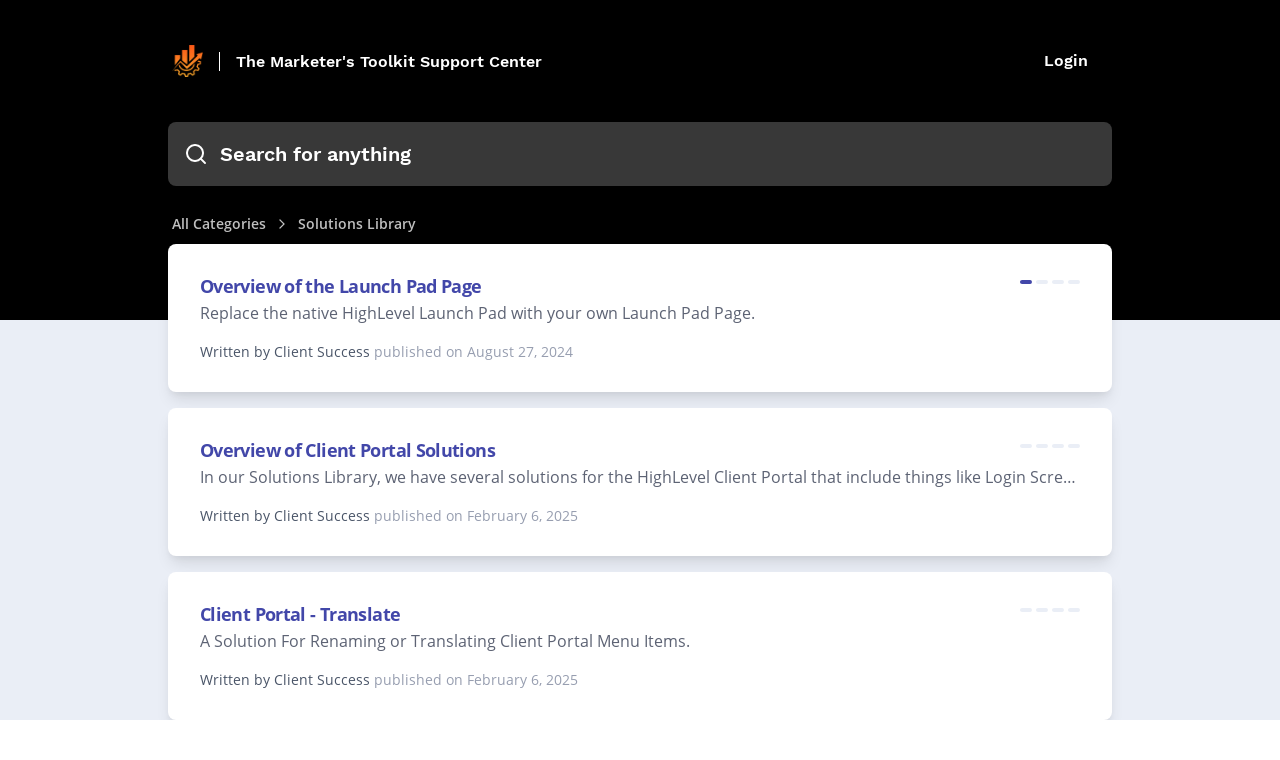

--- FILE ---
content_type: text/html; charset=UTF-8
request_url: https://help.themarketerstoolkit.com/category/15/solutions-library
body_size: 26559
content:
<!DOCTYPE html>
<html lang="en">

<head>
    <link rel="alternate" type="application/rss+xml" title=""
        href="https://help.themarketerstoolkit.com/rss">
    <link rel="alternate" type="application/feed+json" title=""
        href="https://help.themarketerstoolkit.com/feed.json">
    <link rel="alternate" type="application/xml" title="Sitemap" href="https://help.themarketerstoolkit.com/sitemap.xml" />

    
    <meta charset="utf-8">
<link rel="apple-touch-icon" href="https://cdn.helpspace.com/brand/2021/apple-touch-icon-180x180.png" />
<meta http-equiv="Content-Security-Policy" content="
        upgrade-insecure-requests; 
        
    ">
    <meta name="viewport" content="width=device-width, initial-scale=1, maximum-scale=5">

    <title>
                The Marketer&#039;s Toolkit Support Center            </title>

    
    <meta name="description" content="Upgrade your Go High Level White Label Agency with the tools and add-ons contained inside the Marketers Toolkit.">
    <meta property="og:title" content="" />
    <meta property="og:description" content="Upgrade your Go High Level White Label Agency with the tools and add-ons contained inside the Marketers Toolkit." />
    <meta property="og:image"
        content="https://cdn.helpspace.com/48d367d316aa4f16a7d844ee6dce8704/media/12777/conversions/The-Marketer&#039;s-Toolkit-Video-Thumbnail-default.jpg" />
    <meta property="og:site_name" content="The Marketer&#039;s Toolkit Support Center" />
    <meta property="og:url" content="https://help.themarketerstoolkit.com/category/15/solutions-library" />

    <meta name="twitter:image"
        content="https://cdn.helpspace.com/48d367d316aa4f16a7d844ee6dce8704/media/12778/conversions/The-Marketer&#039;s-Toolkit-Video-Thumbnail-large.jpg">
    <meta name="twitter:description" content="Upgrade your Go High Level White Label Agency with the tools and add-ons contained inside the Marketers Toolkit.">
    <meta name="twitter:title" content="">
    <meta name="twitter:card" content="summary_large_image" />


    <!-- Favicon -->
    <link rel="icon" type="image/png" sizes="32x32" href="https://cdn.helpspace.com/48d367d316aa4f16a7d844ee6dce8704/media/6/conversions/toolkit-icon-32.png">
    <link rel="icon" type="image/png" sizes="16x16" href="https://cdn.helpspace.com/48d367d316aa4f16a7d844ee6dce8704/media/6/conversions/toolkit-icon-16.png">

    <link rel="apple-touch-icon" type="image/png" sizes="228x228" href="https://cdn.helpspace.com/48d367d316aa4f16a7d844ee6dce8704/media/7/conversions/toolkit-icon-help-228.png">
    <link rel="apple-touch-icon" type="image/png" sizes="180x180" href="https://cdn.helpspace.com/48d367d316aa4f16a7d844ee6dce8704/media/7/conversions/toolkit-icon-help-180.png">

    <!-- Fonts -->
    <link rel="preload" href="https://cdn.helpspace.com/fonts/OpenSans-Regular.woff2" as="font" type="font/woff2"
        crossorigin>
    <link rel="preload" href="https://cdn.helpspace.com/fonts/OpenSans-SemiBold.woff2" as="font" type="font/woff2"
        crossorigin>
    <link rel="preload" href="https://cdn.helpspace.com/fonts/OpenSans-Bold.woff2" as="font" type="font/woff2"
        crossorigin>
    <link rel="preload" href="https://cdn.helpspace.com/fonts/WorkSans-Bold.woff2" as="font" type="font/woff2"
        crossorigin>
    <link rel="preload" href="https://cdn.helpspace.com/fonts/WorkSans-ExtraBold.woff2" as="font" type="font/woff2"
        crossorigin>

    <link rel="preload" as="style" href="https://help.themarketerstoolkit.com/build/assets/module-DgOZ251U.css" /><link rel="preload" as="style" href="https://help.themarketerstoolkit.com/build/assets/vue-directives-CeHbVky6.css" /><link rel="modulepreload" href="https://help.themarketerstoolkit.com/build/assets/docs-ClpXWe8B.js" /><link rel="modulepreload" href="https://help.themarketerstoolkit.com/build/assets/module.esm-C-IpLwE1.js" /><link rel="modulepreload" href="https://help.themarketerstoolkit.com/build/assets/bootstrap-0PG_32K0.js" /><link rel="modulepreload" href="https://help.themarketerstoolkit.com/build/assets/vue-directives-CL7BMmHw.js" /><link rel="modulepreload" href="https://help.themarketerstoolkit.com/build/assets/common-7XkZyoh5.js" /><link rel="modulepreload" href="https://help.themarketerstoolkit.com/build/assets/index-BxWhcMXN.js" /><link rel="modulepreload" href="https://help.themarketerstoolkit.com/build/assets/core-CNg44rwV.js" /><link rel="modulepreload" href="https://help.themarketerstoolkit.com/build/assets/xml-CKLTxCyJ.js" /><link rel="stylesheet" href="https://help.themarketerstoolkit.com/build/assets/module-DgOZ251U.css" data-navigate-track="reload" /><link rel="stylesheet" href="https://help.themarketerstoolkit.com/build/assets/vue-directives-CeHbVky6.css" data-navigate-track="reload" /><script type="module" src="https://help.themarketerstoolkit.com/build/assets/docs-ClpXWe8B.js" data-navigate-track="reload"></script>    
    <!-- Styles -->
    <link href="/css/docs.css?id=76c1f9c23e106beacf46" rel="stylesheet">
<style>
    .docs-site{
        background:#eaeef6;
    }

    .docs-top-menu li a:hover {
        background: rgba(150, 158, 176, 0.12);
        color: inherit;
    }

            .docs-shadow {
            box-shadow: 0 10px 15px -3px rgba(0, 0, 0, 0.1), 0 4px 6px -2px rgba(0, 0, 0, 0.05);
        }
    
            .docs-link-color, .docs-article-body a {
            color: #4247a9;
        }
        .docs-likes-color {
            background: #4247a9;
        }
        
        
    
    
            .docs-header {
            background:#000000;
        }
    
     
        .docs-top-menu-item, .docs-top-menu-toggle{
            color:#ffffff;
        }
        .docs-language-menu-button {
            color:#ffffff;
        }
    
    .docs-search-input{
        background:#ffffff38;
        color:#ffffff;
    }

    .docs-site-category-icon-wrapper{
        display: flex;
        height:80px;
    }

    .docs-site-category-icon {
        width: 100%;
        max-height: 80px;
        max-width: 80px;
        align-self: center;
    }

    .docs-header-site-name{
        color:#ffffff; 
        border-color:#ffffff;
    }

    .docs-search-input-search-icon{
        color:#ffffff;
    }

    .docs-site-breadcrumb, .docs-site-breadcrumb a{
        color:#ffffff;
    }

    .docs-site-breadcrumb-tag{
        background: #00000040;
        color: #fff;
    }

    .docs-categories-tags a, .docs-article-tags a{
        color: #5b6980;
    }
    .docs-pagination {
        margin-top: 3rem;
    }
    .docs-pagination li.active {
        background-color: hsla(220, 40%, 90%, 1);
    }

    @media screen and (max-width: 768px) {
        pre, .docs-article table {
        width: calc(100vw - 4.5rem);
        }
    }

    @media screen and (min-width: 768px) {
        .docs-article table {
            table-layout: auto;
        }
    }


    img.spm-resizable {
    border:1px #ccc solid;
}
</style>

    <script nonce="8lqxFlFv5tB46xGGTj0w0Q21StoV57AY">
                        window.translation = {
  ":num Attachments": "{0} :num Attachments|{1} 1 Attachment|[2,*] :num Attachments",
  ":number letters min.": ":number letters min.",
  ":value tickets have been deleted.": ":value tickets have been deleted.",
  "...then take action": "...then take action",
  "Acme Customer Support": "Acme Customer Support",
  "Active Plan": "Active Plan",
  "active": "active",
  "Add Action": "Add Action",
  "Add Condition": "Add Condition",
  "Add Group": "Add Group",
  "Add Tags": "Add Tags",
  "Add this value": "Add this value",
  "Address copied to clipboard.": "Address copied to clipboard.",
  "Address": "Address",
  "Admin": "Admin",
  "Advanced Styling": "Advanced Styling",
  "Agent": "Agent",
  "All Channels": "All Channels",
  "All features": "All features",
  "All right, we just sent an email to :address": "All right, we just sent an email to :address",
  "All rights reserved.": "All rights reserved.",
  "All saved": "All saved",
  "All tags with usage data": "All tags with usage data",
  "All": "All",
  "Allow search engines to list this site": "Allow search engines to list this site",
  "Always mark contact as spam?": "Always mark contact as spam?",
  "Amount": "Amount",
  "An error occurred, please try again later.": "An error occurred, please try again later.",
  "Any": "Any",
  "Rule will be applied to new tickets": "Rule will be applied to new tickets",
  "Apply": "Apply",
  "Are you sure?": "Are you sure?",
  "Article :name deleted.": "Article :name deleted.",
  "Article “:name” created.": "Article “:name” created.",
  "Article “:name” deleted.": "Article “:name” deleted.",
  "Article changes have been published": "Article changes have been published",
  "Article has been updated": "Article has been updated",
  "Article link copied to clipboard!": "Article link copied to clipboard!",
  "Article moved.": "Article moved.",
  "Article Title": "Article Title",
  "Articles": "Articles",
  "Assign Agent": "Assign Agent",
  "Assign team...": "Assign team...",
  "Assign Team": "Assign Team",
  "Assigned Agent": "Assigned Agent",
  "Assigned": "Assigned",
  "Assignment": "Assignment",
  "Attachment :name could not be rendered.": "Attachment :name could not be rendered.",
  "Auto assign customers with this domain": "Auto assign customers with this domain",
  "Background Color": "Background Color",
  "Basic Settings": "Basic Settings",
  "BCC Email": "BCC Email",
  "begins with": "begins with",
  "Billing & Usage": "Billing & Usage",
  "Cancel Subscription": "Cancel Subscription",
  "Cancel": "Cancel",
  "canceled": "canceled",
  "Category created.": "Category created.",
  "Category deleted.": "Category deleted.",
  "Category Description": "Category Description",
  "Category moved.": "Category moved.",
  "Category Name": "Category Name",
  "Category updated.": "Category updated.",
  "Category": "Category",
  "CC Email": "CC Email",
  "Center Layout": "Center Layout",
  "Change Config": "Change Config",
  "Change Contact": "Change Contact",
  "Change default action when sending a reply": "Change default action when sending a reply",
  "Change default": "Change default",
  "Change Password": "Change Password",
  "Change Ticket Contact": "Change Ticket Contact",
  "Change": "Change",
  "Changes have been discarded.": "Changes have been discarded.",
  "Channel “:name” has been deleted.": "Channel “:name” has been deleted.",
  "Channel Status": "Channel Status",
  "Channel": "Channel",
  "Channels Available": "Channels Available",
  "Channels": "Channels",
  "Check for the following conditions when a new ticket is created.": "Check for the following conditions when a new ticket is created.",
  "Checking DNS...": "Checking DNS...",
  "Checkout our pricing plans.": "Checkout our pricing plans.",
  "Choose which details you want to hide/show on your site.": "Choose which details you want to hide/show on your site.",
  "Choose Your Plan": "Choose Your Plan",
  "City": "City",
  "Click here to get some help!": "Click here to get some help!",
  "Click to copy Ticket-Id": "Click to copy Ticket-Id",
  "Click to Copy": "Click to Copy",
  "Click to select tags": "Click to select tags",
  "Close": "Close",
  "closed": "closed",
  "Closed": "Closed",
  "Color": "Color",
  "Condition Match Type": "Condition Match Type",
  "Confirm Password": "Confirm Password",
  "Confirm your password": "Confirm your password",
  "Contact “:value” marked as spam.": "Contact “:value” marked as spam.",
  "Contact “:value” recovered.": "Contact “:value” recovered.",
  "Contact Information": "Contact Information",
  "Contact us": "Contact us",
  "Contact": "Contact",
  "contains": "contains",
  "Copy Email Address": "Copy Email Address",
  "Copy Link": "Copy Link",
  "Copyright By": "Copyright By",
  "Country": "Country",
  "Create a Category": "Create a Category",
  "Create an Article": "Create an Article",
  "Create Article": "Create Article",
  "Create Category": "Create Category",
  "Create Channel": "Create Channel",
  "Create Customer": "Create Customer",
  "Create Organization": "Create Organization",
  "Create Rule": "Create Rule",
  "Create Site": "Create Site",
  "Create Tag": "Create Tag",
  "Create Team": "Create Team",
  "Create the first article for this category.": "Create the first article for this category.",
  "Create Ticket": "Create Ticket",
  "Create User": "Create User",
  "Create your first docs site and write articles of any kind about your product or service!": "Create your first docs site and write articles of any kind about your product or service!",
  "Create Your First Site": "Create Your First Site",
  "Create": "Create",
  "Created by": "Created by",
  "Created": "Created",
  "Current Password": "Current Password",
  "Custom CSS": "Custom CSS",
  "Custom Domain": "Custom Domain",
  "Customers with high ticket volume": "Customers with high ticket volume",
  "Customers": "Customers",
  "Date": "Date",
  "Define what to do if the conditions are matching.": "Define what to do if the conditions are matching.",
  "Delete “:name”": "Delete “:name”",
  "Delete Article": "Delete Article",
  "Delete Category": "Delete Category",
  "Delete Channel": "Delete Channel",
  "Delete draft": "Delete draft",
  "Delete rule “:name”": "Delete rule “:name”",
  "Delete Rule": "Delete Rule",
  "Delete Site": "Delete Site",
  "Delete this article": "Delete this article",
  "Delete this category": "Delete this category",
  "Delete this draft": "Delete this draft",
  "Delete Ticket": "Delete Ticket",
  "Delete": "Delete",
  "deleted": "deleted",
  "Description": "Description",
  "Discard Changes": "Discard Changes",
  "Discard Draft": "Discard Draft",
  "DKIM Record": "DKIM Record",
  "DKIM records are not verified": "DKIM records are not verified",
  "DKIM Verified": "DKIM Verified",
  "DNS details could not be loaded. Please try again in a few minutes.": "DNS details could not be loaded. Please try again in a few minutes.",
  "Do not use this rule": "Do not use this rule",
  "Do you need help? Take a look at:": "Do you need <b>help</b>? Take a look at:",
  "Do you really want to cancel your subscription?": "Do you really want to cancel your subscription?",
  "Do you want to delete this article?": "Do you want to delete this article?",
  "Do you want to delete this category?": "Do you want to delete this category?",
  "Do you want to delete this draft?": "Do you want to delete this draft?",
  "Do you want to discard this draft?": "Do you want to discard this draft?",
  "Do you want to discard your unsaved changes?": "Do you want to discard your unsaved changes?",
  "Do you want to merge this ticket?": "Do you want to merge this ticket?",
  "Docs only": "Docs only",
  "Docs": "Docs",
  "does not contain": "does not contain",
  "does not equal": "does not equal",
  "Domain": "Domain",
  "Done!": "Done!",
  "e.g. A collection of articles that will help you understand our Product.": "e.g. A collection of articles that will help you understand our Product.",
  "e.g. Help Center, Knowledge Base etc.": "e.g. Help Center, Knowledge Base etc.",
  "Edit Article": "Edit Article",
  "Edit Auto-Reply": "Edit Auto-Reply",
  "Edit Category": "Edit Category",
  "Edit Customer": "Edit Customer",
  "Edit Organization": "Edit Organization",
  "Edit Profile": "Edit Profile",
  "Edit Signature": "Edit Signature",
  "Edit Tag": "Edit Tag",
  "Edit Team": "Edit Team",
  "Edit User": "Edit User",
  "Edit": "Edit",
  "Email address copied to clipboard!": "Email address copied to clipboard!",
  "Email Forwarded": "Email Forwarded",
  "Email not forwarded": "Email not forwarded",
  "Email or Username": "Email or Username",
  "Email": "Email",
  "Enable Auto-Reply": "Enable Auto-Reply",
  "Enable shadows": "Enable shadows",
  "ends with": "ends with",
  "Enter a Link": "Enter a Link",
  "Enter a Name": "Enter a Name",
  "Enter Email Address": "Enter Email Address",
  "Enter your gmail password": "Enter your gmail password",
  "equals": "equals",
  "Error while deleting channel “:name”.": "Error while deleting channel “:name”.",
  "Error while deleting quick reply “:name”.": "Error while deleting quick reply “:name”.",
  "Error": "Error",
  "escalated": "escalated",
  "Escalated": "Escalated",
  "Every site needs to have at least one category.": "Every site needs to have at least one category.",
  "Exit focus mode": "Exit focus mode",
  "Facebook Card": "Facebook Card",
  "Failed": "Failed",
  "Favicon": "Favicon",
  "Featured image has been removed.": "Featured image has been removed.",
  "Featured image has been updated.": "Featured image has been updated.",
  "Featured Image": "Featured Image",
  "Feedback": "Feedback",
  "Filter Settings...": "Filter Settings...",
  "Filter": "Filter",
  "First DNS Record": "First DNS Record",
  "Focus Mode": "Focus Mode",
  "Footer Menu": "Footer Menu",
  "Forbidden": "Forbidden",
  "Forgot Your Password?": "Forgot Your Password?",
  "Forward a copy of all :address emails to the following address:": "Forward a copy of all :address emails to the following address:",
  "Forward DNS setup instructions to your IT person": "Forward DNS setup instructions to your IT person",
  "Forward your Emails to HelpSpace": "Forward your Emails to HelpSpace",
  "Forward your Emails": "Forward your Emails",
  "From Channel": "From Channel",
  "From Email": "From Email",
  "From Name": "From Name",
  "Full Name": "Full Name",
  "future-published": "Will be Published",
  "Generated email is fine for now": "Generated email is fine for now",
  "Give Us Your Feedback": "Give Us Your Feedback",
  "Go Home": "Go Home",
  "Go to Pricing Plans": "Go to Pricing Plans",
  "Go to Ticket": "Go to Ticket",
  "Header Style": "Header Style",
  "Headline": "Headline",
  "Hello!": "Hello!",
  "Help": "Help",
  "Here you can change the look and feel of your site in order to match your brand identity.": "Here you can change the look and feel of your site in order to match your brand identity.",
  "Here you can customize a copy of the text.": "Here you can customize a copy of the text.",
  "Hex": "Hex",
  "Hey Google, please check my sitemap.": "Hey Google, please check my sitemap.",
  "Hold on...": "Hold on...",
  "Host name": "Host name",
  "Host": "Host",
  "Hostname": "Hostname",
  "How many users do you need?": "How many users do you need?",
  "I want a custom email": "I want a custom email",
  "If conditions...": "If conditions...",
  "If you move this category to another site, the external links of all articles will change.": "If you move this category to another site, the external links of all articles will change.",
  "Images are not displayed since they are from a remote source.": "Images are not displayed since they are from a remote source.",
  "in order to add more channels!": "in order to add more channels!",
  "In order to respect the contact`s complaint, no more messages are sent to :value.": "In order to respect the contact`s complaint, no more messages are sent to :value.",
  "In order to send emails on behalf of :address, we need to verify that you are the owner of it.": "In order to send emails on behalf of :address, we need to verify that you are the owner of it.",
  "In order to send emails on behalf of :address, we need you to setup your SMTP settings.": "In order to send emails on behalf of :address, we need you to setup your SMTP settings.",
  "Inbound Email Address": "Inbound Email Address",
  "Inbox": "Inbox",
  "inclusive": "inclusive",
  "Insert between": "Insert between",
  "insert link": "insert link",
  "Insert Link": "Insert Link",
  "invisible": "Invisible",
  "Invoice": "Invoice",
  "is empty": "is empty",
  "is not empty": "is not empty",
  "Job Title": "Job Title",
  "Leave blank for homepage of this site": "Leave blank for homepage of this site",
  "Leave blank to use site name": "Leave blank to use site name",
  "Let's go": "Let's go",
  "Let`s wait for it to be forwarded to :br your HelpSpace inbox.": "Let`s wait for it to be forwarded to :br your HelpSpace inbox.",
  "Lifetime Account via": "Lifetime Account via",
  "Link Color": "Link Color",
  "Link": "Link",
  "Locale": "Locale",
  "Login": "Login",
  "Logo Alt Text": "Logo Alt Text",
  "Logo Link": "Logo Link",
  "Logo": "Logo",
  "Logout": "Logout",
  "Looks like your DNS settings are not correct or your DNS server has not populated your changes yet. Please check your DNS settings and try again in a few minutes.": "Looks like your DNS settings are not correct or your DNS server has not populated your changes yet. Please check your DNS settings and try again in a few minutes.",
  "Looks like your DNS settings are not correct or your DNS server has not populated your changes yet.": "Looks like your DNS settings are not correct or your DNS server has not populated your changes yet.",
  "Maintenance": "Maintenance",
  "Manage Tags": "Manage Tags",
  "Manage Users": "Manage Users",
  "Mark as spam!": "Mark as spam!",
  "Members": "Members",
  "Menu On Top": "Menu On Top",
  "Merge Tickets": "Merge Tickets",
  "Merge": "Merge",
  "Meta Data": "Meta Data",
  "Meta Description": "Meta Description",
  "Meta fields are important for search engines, so make sure to put in something useful.": "Meta fields are important for search engines, so make sure to put in something useful.",
  "Meta Title": "Meta Title",
  "Mine": "Mine",
  "Modified by": "Modified by",
  "Modified": "Modified",
  "Monthly": "Monthly",
  "Move Article": "Move Article",
  "Move category to another site": "Move category to another site",
  "Move": "Move",
  "Name": "Name",
  "New & Closed Tickets": "New & Closed Tickets",
  "New Article": "New Article",
  "New Category": "New Category",
  "New Password": "New Password",
  "New Site": "New Site",
  "New": "New",
  "New tickets compared to closed": "New tickets compared to closed",
  "New Tickets": "New Tickets",
  "New version is available! Please reload the page in order to receive the latest updates.": "New version is available! Please reload the page in order to receive the latest updates.",
  "Next Payment Amount": "Next Payment Amount",
  "Next Payment Date": "Next Payment Date",
  "Next": "Next",
  "No articles in this category yet.": "No articles in this category yet.",
  "No Contact": "No Contact",
  "No notifications": "No notifications",
  "No results found!": "No results found!",
  "No results!": "No results!",
  "No search result for “:value”": "No search result for “:value”",
  "No thanks.": "No thanks.",
  "No, leave contact in spam.": "No, leave contact in spam.",
  "Not Active": "Not Active",
  "Not Convinced Yet": "Not Convinced Yet",
  "Not enough data": "Not enough data",
  "Not sure what to do?": "Not sure what to do?",
  "Not verified yet": "Not verified yet",
  "Not what you are looking for?": "Not what you are looking for?",
  "Note": "Note",
  "Notifications": "Notifications",
  "Notify me via email when there is a new reply on my tickets.": "Notify me via email when there is a new reply on my tickets.",
  "Notify me via email when there is a new ticket.": "Notify me via email when there is a new ticket.",
  "Nova User": "Nova User",
  "Oh no, we haven't received the email!": "Oh no, we haven't received the email!",
  "Oh no": "Oh no",
  "Ok good.": "Ok good.",
  "Only use this if you know what you are doing!": "Only use this if you know what you are doing!",
  "Oops, something went wrong. Try again later.": "Oops, something went wrong. Try again later.",
  "Oops, Something went wrong.": "Oops, Something went wrong.",
  "Oops! We could not update the subject.": "Oops! We could not update the subject.",
  "Open link in new window": "Open link in new window",
  "open": "open",
  "Open": "Open",
  "Opened": "Opened",
  "Optional": "Optional",
  "Options": "Options",
  "Organization": "Organization",
  "Organizations": "Organizations",
  "Other Actions": "Other Actions",
  "Page :num": "Page :num",
  "Page Expired": "Page Expired",
  "Page Not Found": "Page Not Found",
  "Password": "Password",
  "Payment Method": "Payment Method",
  "Pending": "Pending",
  "Percentage": "Percentage",
  "Perfect, we have received the forwarded email!": "Perfect, we have received the forwarded email!",
  "Plans": "Plans",
  "Please check your DNS settings and try again in a few minutes.": "Please check your DNS settings and try again in a few minutes.",
  "Please check your emails and follow the instructions.": "Please check your emails and follow the instructions.",
  "Please check your emails": "Please check your emails",
  "Please go to your mailbox and check if emails are correctly forwarded and try again.": "Please go to your mailbox and check if emails are correctly forwarded and try again.",
  "Please make sure that :address is an existing email address and can receive emails.": "Please make sure that :address is an existing email address and can receive emails.",
  "Please select": "Please select",
  "Please Update your Subscription": "Please Update your Subscription",
  "Port": "Port",
  "Postal code": "Postal code",
  "Postal Code": "Postal Code",
  "Preview Article": "Preview Article",
  "Previous Tickets": "Previous Tickets",
  "Previous": "Previous",
  "Pricing Plans": "Pricing Plans",
  "Profile Image": "Profile Image",
  "Publish Article": "Publish Article",
  "Publish Changes": "Publish Changes",
  "Publish Date": "Publish Date",
  "Published": "Published",
  "published": "Visible & Published",
  "Quick reply has been deleted.": "Quick reply has been deleted.",
  "Re-Send invite email to user": "Re-Send invite email to user",
  "Receipts": "Receipts",
  "Recover contact from spam?": "Recover contact from spam?",
  "Recover contact!": "Recover contact!",
  "Regards": "Regards",
  "Related Tags": "Related Tags",
  "Related Ticket": "Related Ticket",
  "Reload Page": "Reload Page",
  "Remove Featured Image": "Remove Featured Image",
  "Rename": "Rename",
  "Replied": "Replied",
  "Reply": "Reply",
  "Reports": "Reports",
  "Reset Password": "Reset Password",
  "Role": "Role",
  "Rule “:name” created.": "Rule “:name” created.",
  "Rule “:name” updated.": "Rule “:name” updated.",
  "Rule contains unsaved changes": "Rule contains unsaved changes",
  "Rules": "Rules",
  "Save Image": "Save Image",
  "Save Quick Reply": "Save Quick Reply",
  "Save": "Save",
  "Saved": "Saved",
  "Saving ...": "Saving ...",
  "Search ...": "Search ...",
  "Search in": "Search in",
  "Search Input Style": "Search Input Style",
  "Search Tags": "Search Tags",
  "Search User": "Search User",
  "Security": "Security",
  "Select ...": "Select ...",
  "Select a category...": "Select a category...",
  "Select a contact...": "Select a contact...",
  "Select a plan": "Select a plan",
  "Select a role...": "Select a role...",
  "Select a site...": "Select a site...",
  "Select Agent ...": "Select Agent ...",
  "Select category...": "Select category...",
  "Select channel...": "Select channel...",
  "Select customer language...": "Select customer language...",
  "Select customer time zone...": "Select customer time zone...",
  "Select Image": "Select Image",
  "Select organization...": "Select organization...",
  "Select Plan": "Select Plan",
  "Select status...": "Select status...",
  "Select team...": "Select team...",
  "Select your language...": "Select your language...",
  "Select your locale...": "Select your locale...",
  "Select your time zone...": "Select your time zone...",
  "Send and go to next": "Send and go to next",
  "Send and stay": "Send and stay",
  "Send invite email": "Send invite email",
  "Send Password Reset Link": "Send Password Reset Link",
  "Send Test Email": "Send Test Email",
  "Send": "Send",
  "Sender Verification": "Sender Verification",
  "Sending Emails": "Sending Emails",
  "Service Unavailable": "Service Unavailable",
  "Set Password": "Set Password",
  "Set Status": "Set Status",
  "Set your docs site name visibility and domain.": "Set your docs site name visibility and domain.",
  "Settings Site “:name” updated.": "Settings Site “:name” updated.",
  "Settings": "Settings",
  "Setup DNS Records": "Setup DNS Records",
  "Setup Your Support Email": "Setup Your Support Email",
  "Show All": "Show All",
  "Show article rating form": "Show article rating form",
  "Show article ratings": "Show article ratings",
  "Show widget on Site": "Show widget on Site",
  "Show creator on article": "Show creator on article",
  "Show creators on category": "Show creators on category",
  "Show DKIM Details": "Show DKIM Details",
  "Show DNS Setup Details": "Show DNS Setup Details",
  "Show images": "Show images",
  "Show site name beside logo": "Show site name beside logo",
  "Sidebar Style": "Sidebar Style",
  "Sign out": "Sign out",
  "Signed in as": "Signed in as",
  "Site Icons": "Site Icons",
  "Site Logo": "Site Logo",
  "Site Name": "Site Name",
  "Site Styling": "Site Styling",
  "Site-Style": "Site-Style",
  "Site Url": "Site Url",
  "Site Visibility": "Site Visibility",
  "Site": "Site",
  "Sites": "Sites",
  "Skip and add later": "Skip and add later",
  "Skip and verify later": "Skip and verify later",
  "Skip this step": "Skip this step",
  "Slug": "Slug",
  "Something to keep in mind...": "Something to keep in mind...",
  "Sorry, no results found for :query.": "Sorry, no results found for :query.",
  "Sorry, the page you are looking for could not be found.": "Sorry, the page you are looking for could not be found.",
  "Sorry, we are doing some maintenance. Please check back soon.": "Sorry, we are doing some maintenance. Please check back soon.",
  "Sorry, you are making too many requests to our servers.": "Sorry, you are making too many requests to our servers.",
  "Sorry, you are not authorized to access this page.": "Sorry, you are not authorized to access this page.",
  "Sorry, your session has expired. Please refresh and try again.": "Sorry, your session has expired. Please refresh and try again.",
  "sort mode": "sort mode",
  "Spam Complaint": "Spam Complaint",
  "spam": "spam",
  "Spam": "Spam",
  "State": "State",
  "Status": "Status",
  "Subdomain": "Subdomain",
  "Subject or BodyText": "Subject or BodyText",
  "Subject": "Subject",
  "Subscription expired": "Subscription expired",
  "Subscription": "Subscription",
  "Subtitle": "Subtitle",
  "support@yourdomain.com": "support@yourdomain.com",
  "Switch Plan": "Switch Plan",
  "Tag Name": "Tag Name",
  "Tag Usage": "Tag Usage",
  "Tags": "Tags",
  "Take a look at the how to article :link or just forward the details to your IT person.": "Take a look at the how to article :link or just forward the details to your IT person.",
  "Tasks (coming soon)": "Tasks (coming 2022)",
  "Team": "Team",
  "Teams": "Teams",
  "Test Settings": "Test Settings",
  "Text Color": "Text Color",
  "Text": "Text",
  "Thanks for trying HelpSpace.": "Thanks for trying HelpSpace.",
  "Thanks for your feedback!": "Thanks for your feedback!",
  "Thanks. Google will check your sitemap soon.": "Thanks. Google will check your sitemap soon.",
  "The agent who sends the answer.": "The agent who sends the answer.",
  "The channel which received the message.": "The channel which received the message.",
  "The last email we sent to :address has bounced!": "The last email we sent to :address has bounced!",
  "The meta description can contain up to 155 characters.": "The meta description can contain up to 155 characters.",
  "The name of your docs site": "The name of your docs site",
  "The ticket contact has submitted a spam complaint.": "The ticket contact has submitted a spam complaint.",
  "There are no categories yet. Create your first category.": "There are no categories yet. Create your first category.",
  "There was an error, please try later again.": "There was an error, please try later again.",
  "This action cannot be undone.": "This action cannot be undone.",
  "This DNS entry is needed to forward requests from your domain to the docs site.": "This DNS entry is needed to forward requests from your domain to the docs site.",
  "This document contains unpublished changes": "This document contains unpublished changes",
  "This message was merged from another ticket.": "This message was merged from another ticket.",
  "This reply will be sent automatically to every new ticket on this channel.": "This reply will be sent automatically to every new ticket on this channel.",
  "This should only take a few seconds...": "This should only take a few seconds...",
  "This signature will be appended to every message of this channel.": "This signature will be appended to every message of this channel.",
  "Ticket not found.": "Ticket not found.",
  "Ticket Reports": "Ticket Reports",
  "Ticket updated": "Ticket updated",
  "Ticket was opened :distanceInWordsToNow": "Ticket was opened :distanceInWordsToNow",
  "Ticket-Id copied to clipboard!": "Ticket-Id copied to clipboard!",
  "Tickets Closed": "Tickets Closed",
  "Tickets only": "Tickets only",
  "Tickets": "Tickets",
  "Time Zone": "Time Zone",
  "Title": "Title",
  "To": "To",
  "Toggle Zoom": "Toggle Zoom",
  "Too Many Requests": "Too Many Requests",
  "Top 5 Active Customers": "Top 5 Active Customers",
  "Total :num": "Total :num",
  "Touch Icon": "Touch Icon",
  "Tweet to": "Tweet to",
  "X (Twitter) Card": "X (Twitter) Card",
  "Twitter": "X (Twitter)",
  "Type a address": "Type a address",
  "Type a article title": "Type a article title",
  "Type a category name": "Type a category name",
  "Type a city": "Type a city",
  "Type a color": "Type a color",
  "Type a country": "Type a country",
  "Type a description": "Type a description",
  "Type a domain": "Type a domain",
  "Type a full name (Mike Smith)": "Type a full name (Mike Smith)",
  "Type a job title": "Type a job title",
  "Type a name": "Type a name",
  "Type a new password": "Type a new password",
  "Type a postal code": "Type a postal code",
  "Type a rule name": "Type a rule name",
  "Type a state": "Type a state",
  "Type a subject": "Type a subject",
  "Type a title": "Type a title",
  "Type a username": "Type a username",
  "Type an email": "Type an email",
  "Type an name": "Type an name",
  "Type something ...": "Type something ...",
  "Type tag name": "Type tag name",
  "Type team name": "Type team name",
  "Type to add filter ...": "Type to add filter ...",
  "Type your address": "Type your address",
  "Type your city": "Type your city",
  "Type your country": "Type your country",
  "Type your current password": "Type your current password",
  "Type your domain": "Type your domain",
  "Type your email or username": "Type your email or username",
  "Type your email": "Type your email",
  "Type your job title": "Type your job title",
  "Type your name": "Type your name",
  "Type your password": "Type your password",
  "Type your postal code": "Type your postal code",
  "Type your Postal Code": "Type your Postal Code",
  "Type your state": "Type your state",
  "Type": "Type",
  "Unable to deliver your message to :value": "Unable to deliver your message to :value",
  "Unassign": "Unassign",
  "Unassigned": "Unassigned",
  "Unauthorized": "Unauthorized",
  "Unfortunately, your <b>free trial has ended</b>.": "Unfortunately, your <b>free trial has ended</b>.",
  "Unfortunately, your subscription has an issue.": "Unfortunately, your subscription has an issue.",
  "unpublished-changes": "Unpublished Changes",
  "unpublished": "Not published",
  "Unpublished": "Unpublished",
  "Update Available": "Update Available",
  "Update Current Plan": "Update Current Plan",
  "Update Quick Reply": "Update Quick Reply",
  "Update": "Update",
  "Upgrade Your Account": "Upgrade Your Account",
  "Upgrade your plan": "Upgrade your plan",
  "Use tag with...": "Use tag with...",
  "Username": "Username",
  "Users Available": "Users Available",
  "Users": "Users",
  "value": "value",
  "Value": "Value",
  "View Article": "View Article",
  "Visibility": "Visibility",
  "waiting": "waiting",
  "Waiting": "Waiting",
  "Warning, all articles inside this site will be permanently deleted.": "Warning, all articles inside this site will be permanently deleted.",
  "Watch our docs tour! (2 min)": "Watch our docs tour! (2 min)",
  "Watch out.": "Watch out.",
  "We have send an email to :email.": "We have send an email to :email.",
  "We would love to hear your thoughts about HelpSpace! What do you like and what can we do better?": "We would love to hear your thoughts about HelpSpace! What do you like and what can we do better?",
  "We write about...": "We write about...",
  "Welcome to our Blog": "Welcome to our Blog",
  "What do you think about HelpSpace?": "What do you think about HelpSpace?",
  "What is this Site about": "What is this Site about",
  "Whoops, something went wrong on our servers.": "Whoops, something went wrong on our servers.",
  "Whoops!": "Whoops!",
  "Will be published :distanceInWordsToNow": "Will be published :distanceInWordsToNow",
  "Wow, what a journey! Now, let me take you to your Inbox...": "Wow, what a journey! Now, let me take you to your Inbox...",
  "Write something ...": "Write something ...",
  "Yearly": "Yearly",
  "Yes, I'm sure": "Yes, I'm sure",
  "You already have :num active users.": "You already have :num active users.",
  "You are awesome and we are forever grateful.": "You are <b>awesome</b> and we are forever grateful.",
  "You can add absolute links like :link1 or internal links like :link2.": "You can add absolute links like :link1 or internal links like :link2.",
  "You can also skip this step below and retry it later.": "You can also skip this step below and retry it later.",
  "You can press the button below to tell google that there are changes.": "You can press the button below to tell google that there are changes.",
  "You can use the following placeholders.": "You can use the following placeholders.",
  "You have reached your Channel limit": "You have reached your Channel limit",
  "Please add the following DNS record in order to activate your custom domain.": "Please add the following DNS record in order to activate your custom domain.",
  "You need to add this DNS record in order for this to work.": "You need to add this DNS record in order for this to work.",
  "Your Company Name": "Your Company Name",
  "Your customers will email to this address in order to receive help.": "Your customers will email to this address in order to receive help.",
  "Your email :value is not forwarding new emails to your inbound address. Please check your email settings.": "Your email :value is not forwarding new emails to your inbound address. Please check your email settings.",
  "Your Message": "Your Message",
  "Your plan includes :num email channels.": "{0} Your plan includes no email channels.|{1} Your plan includes <b>:num email channel.</b>|[2,*] Your plan includes <b>:num email channels.</b>",
  "Your Profile": "Your Profile",
  "Your reply has been sent.": "Your reply has been sent.",
  "Your subscription ends at": "Your subscription ends at",
  "Your subscription has been canceled.": "Your subscription has been canceled.",
  "Your subscription has been updated.": "Your subscription has been updated.",
  "Your subscription includes :num users.": "{0} Your subscription includes no users.|{1} Your subscription includes 1 user.|[2,*] Your subscription includes :num users.",
  "Your subscription is active now!": "Your subscription is active now!",
  "Your Subscription": "Your Subscription",
  "Your trial has ended! Upgrade now!": "Your trial has ended! Upgrade now!",
  "Ticket deleted.": "Ticket deleted.",
  "Ticket restored.": "Ticket restored.",
  "Enter a valid domain.": "Enter a valid domain.",
  "Check your Subscription": "Check your Subscription",
  "Unfortunately, your free trial has ended.": "Unfortunately, your free trial has ended.",
  "You need to add a DNS record in order for this to work.": "You need to add a DNS record in order for this to work.",
  "Help-Center": "Help-Center",
  "Documentation": "Documentation",
  "Blog": "Blog",
  "Show random articles on main page": "Show random articles on main page",
  "Show random articles on article": "Show random articles on article",
  "Allow RSS feeds": "Allow RSS feeds",
  "The following :type will be generated for all published articles.": "The following :type will be generated for all published articles.",
  "Setup Custom Domain": "Setup Custom Domain",
  "cancel": "cancel",
  "Team updated": "Team updated",
  "Assignee updated": "Assignee updated",
  "Oops! We could not update the assignee.": "Oops! We could not update the assignee.",
  "Trash": "Trash",
  "Restore": "Restore",
  "Delete Permanently": "Delete Permanently",
  "Assign to Team": "Assign to Team",
  "Select Team...": "Select Team...",
  "Cc/Bcc": "Cc/Bcc",
  "Assigned is empty!": "Assigned is empty!",
  "Closed is empty!": "Closed is empty!",
  "Mine is empty!": "Mine is empty!",
  "Spam is empty!": "Spam is empty!",
  "Unassigned is empty!": "Unassigned is empty!",
  "Trash is empty!": "Trash is empty!",
  "Ticket permanently deleted.": "Ticket permanently deleted.",
  ":value tickets have been restored.": ":value tickets have been restored.",
  ":value tickets have been deleted permanently.": ":value tickets have been deleted permanently.",
  "Subscription Issue": "Subscription Issue",
  "Please check your subscription page for more information.": "Please check your subscription page for more information.",
  "Please contact your account administrator.": "Please contact your account administrator.",
  "We'd love to welcome you as our customer, and there are several plans you can subscribe to.": "We'd love to welcome you as our customer, and there are several plans you can subscribe to.",
  "Notify me via email when a ticket has been assigned to me.": "Notify me via email when a ticket has been assigned to me.",
  "Primary": "Primary",
  "Lifetime via": "Lifetime via",
  "Ends on": "Ends on",
  "Includes": "Includes",
  "Agents": "Agents",
  "Activated on": "Activated on",
  "Active": "Active",
  "Disabled": "Disabled",
  "Active Conditions": "Active Conditions",
  "Sites Available": "Sites Available",
  "User limit reached! Upgrade your plan.": "User limit reached! Upgrade your plan.",
  "This domain does not seem to exist!": "This domain does not seem to exist!",
  "This email domain cannot be used!": "This email domain cannot be used!",
  "This email is already taken by a channel.": "This email is already taken by a channel.",
  "This email is already taken by an agent.": "This email is already taken by an agent.",
  "The hex code is not valid.": "The hex code is not valid.",
  "The :attribute field cannot be empty.": "The :attribute field cannot be empty.",
  "The password does not match.": "The password does not match.",
  "Something is wrong with your placeholders, please check.": "Something is wrong with your placeholders, please check.",
  "This workspace has already been taken.": "This workspace has already been taken.",
  "X (Twitter) handle is not valid. Use something like @some_name_without_spaces ": "X (Twitter) handle is not valid. Use something like @some_name_without_spaces ",
  "Tag exists!": "Tag exists!",
  "Must be valid subdomain.": "Must be valid subdomain.",
  "This ticket will be permanently deleted :distanceInWordsToNow.": "This ticket will be permanently deleted :distanceInWordsToNow.",
  "Only admins can access the trash bin.": "Only admins can access the trash bin.",
  "Can access all areas.": "Can access all areas.",
  "Can work with tickets.": "Can work with tickets.",
  "Team Agent": "Team Agent",
  "Can access own and team assigned tickets only.": "Can access own and team assigned tickets only.",
  "Scheduled Publishing": "Scheduled Publishing",
  "Your note has been saved.": "Your note has been saved.",
  "Widget “:name” has been deleted.": "Widget “:name” has been deleted.",
  "Error while deleting widget “:name”.": "Error while deleting widget “:name”.",
  "Select site language...": "Select site language...",
  "Specify the language of your site.": "Specify the language of your site.",
  "Show": "Show",
  "The customer who has send the message.": "The customer who has send the message.",
  "The ticket details.": "The ticket details.",
  "Widgets": "Widgets",
  "Create Widget": "Create Widget",
  "Type a widget name": "Type a widget name",
  "Select destination channel...": "Select destination channel...",
  "Widget Settings": "Widget Settings",
  "Define your widget name and other basic stuff.": "Define your widget name and other basic stuff.",
  "Enable Widget": "Enable Widget",
  "Turn on to enable this widget.": "Turn on to enable this widget.",
  "Widget Name": "Widget Name",
  "Hide Docs": "Hide Docs",
  "Searchable Docs Sites": "Searchable Docs Sites",
  "Select sites to use for this widget...": "Select sites to use for this widget...",
  "Suggested Articles": "Suggested Articles",
  "Select articles you like to highlight...": "Select articles you like to highlight...",
  "Hide Contact": "Hide Contact",
  "Widget Style": "Widget Style",
  "Customize your widget in order to fit your brand.": "Customize your widget in order to fit your brand.",
  "Header": "Header",
  "Background": "Background",
  "Icons": "Icons",
  "Max 20px height": "Max 20px height",
  "Widget Bubble": "Widget Bubble",
  "Content": "Content",
  "Button Background": "Button Background",
  "Button Text": "Button Text",
  "Card Background": "Card Background",
  "Card Text": "Card Text",
  "Section Title": "Section Title",
  "Section Subtitle": "Section Subtitle",
  "Search Background": "Search Background",
  "Search Text": "Search Text",
  "Search Result Text": "Search Result Text",
  "Input Background": "Input Background",
  "Input Text": "Input Text",
  "Embed Options": "Embed Options",
  "Copy the code snippet and paste it inside your sites": "Copy the code snippet and paste it inside your sites",
  "Code Snippet": "Code Snippet",
  "Copy": "Copy",
  "Delete Widget": "Delete Widget",
  "Snippet copied to clipboard.": "Snippet copied to clipboard.",
  "Add Note": "Add Note",
  "Delete note draft": "Delete note draft",
  "Save Note": "Save Note",
  "Note created": "Note created",
  "Channel Email": "Channel Email",
  "Split": "Split",
  "You have already reached your channel limit.": "You have already reached your channel limit.",
  "Something went wrong! Please try it later again.": "Something went wrong! Please try it later again.",
  "Sorry, we do not support public domains like Gmail at the moment. Please use a custom domain.": "Sorry, we do not support public domains like Gmail at the moment. Please use a custom domain.",
  "This email already exists.": "This email already exists.",
  "MX record not found. Make ensure that :address exists and can receive emails.": "MX record not found. Make ensure that :address exists and can receive emails.",
  "Channel configuration has been saved.": "Channel configuration has been saved.",
  "Username or Password is not correct or :host does not allow SMTP connections.": "Username or Password is not correct or :host does not allow SMTP connections.",
  "Connection to SMTP server failed. Please check your settings.": "Connection to SMTP server failed. Please check your settings.",
  "You can only attach files with a limit of 10 Mb total!": "You can only attach files with a limit of 10 Mb total!",
  "Output truncated! Click download to get the complete file.": "Output truncated! Click download to get the complete file.",
  "Sorry, we could not create this contact.": "Sorry, we could not create this contact.",
  "A sender name is required.": "A sender name is required.",
  ":input is already taken.": ":input is already taken.",
  "Max inline file size is 10 MB!": "Max inline file size is 10 MB!",
  "File type is not supported for clipboard-upload.": "File type is not supported for clipboard-upload.",
  "This will take a while ...": "This will take a while ...",
  "This will take very long ...": "This will take very long ...",
  "Inline image added from clipboard.": "Inline image added from clipboard.",
  "Could not upload from clipboard.": "Could not upload from clipboard.",
  "Email Notifications": "Email Notifications",
  "Browser Notifications": "Browser Notifications",
  "Notify me via browser notification when there is a new ticket.": "Notify me via browser notification when there is a new ticket.",
  "Notify me via browser notification when there is a new reply on my tickets.": "Notify me via browser notification when there is a new reply on my tickets.",
  "How to enable browser notifications": "How to enable browser notifications",
  "Browser notifications are blocked": "Browser notifications are blocked",
  "Logo on Mobile": "Logo on Mobile",
  "Active Color": "Active Color",
  "Active Background Color": "Active Background Color",
  "SEO": "SEO",
  "OG Image": "OG Image",
  "The optimal image size is 1200x630.": "The optimal image size is 1200x630.",
  "X (Twitter) Card Image": "X (Twitter) Card Image",
  "The optimal image size is 516x270.": "The optimal image size is 516x270.",
  "Footer": "Footer",
  "Sender Name": "Sender Name",
  "Enter a sender name.": "Enter a sender name.",
  "Every auto reply will be sent with this sender name.": "Every auto reply will be sent with this sender name.",
  "Example": "Example",
  "Auto-Reply": "Auto-Reply",
  "Can not be used in sender name": "Can not be used in sender name",
  "Every ticket reply will be sent with this sender name.": "Every ticket reply will be sent with this sender name.",
  "Signature": "Signature",
  "Email Configuration": "Email Configuration",
  "Email Aliases": "Email Aliases",
  "optional": "optional",
  "Bcc Addresses": "Bcc Addresses",
  "Bcc emails will be added to all outgoing ticket replies.": "Bcc emails will be added to all outgoing ticket replies.",
  "Affiliate Program": "Affiliate Program",
  "Searchable Docs": "Searchable Docs",
  "Icon": "Icon",
  "Localization": "Localization",
  "You can add translation or change existing texts.": "You can add translation or change existing texts.",
  "Widget Language": "Widget Language",
  "If set to ‘Auto detect’ the default language of the browser will be used if the language is available (fallback is english). ": "If set to ‘Auto detect’ the default language of the browser will be used if the language is available (fallback is english). ",
  "Translations": "Translations",
  "Select Language to Translate": "Select Language to Translate",
  "Take a look at our widget documentation for further information": "Take a look at our widget documentation for further information",
  "Auto detect": "Auto detect",
  "Show Raw Message": "Show Raw Message",
  "New Ticket": "New Ticket",
  "New Reply": "New Reply",
  "Forward Message": "Forward Message",
  "Forward": "Forward",
  "The following content is designed to help you debug your messages.": "The following content is designed to help you debug your messages.",
  "Download": "Download",
  "You do not have an active subscription.": "You do not have an active subscription.",
  "Add-Ons have been applied to your subscription.": "Add-Ons have been applied to your subscription.",
  "Add-On has been removed from your subscription.": "Add-On has been removed from your subscription.",
  "Something went wrong.": "Something went wrong.",
  "You coupon has been redeemed.": "You coupon has been redeemed.",
  "Message was forwarded.": "Message was forwarded.",
  "Complete these tasks in order to get the full potential out of HelpSpace.": "Complete these tasks in order to get the full potential out of HelpSpace.",
  "Create your support channel": "Create your support channel",
  "Open Help Article": "Open Help Article",
  "Setup your email forwarder": "Setup your email forwarder",
  "Verify your DKIM settings": "Verify your DKIM settings",
  "Set up your first Docs site": "Set up your first Docs site",
  "Add a widget to your site": "Add a widget to your site",
  "Watch the product tour video.": "Watch the product tour.",
  "Need help? Write us!": "Need help? Write us!",
  "Dismiss": "Dismiss",
  "Reset your password": "Reset your password",
  "Enter your email address and we will send you a link to reset your password.": "Enter your email address and we will send you a link to reset your password.",
  "Continue": "Continue",
  "Sign in to your account": "Sign in to your account",
  "Set a new password": "Set a new password",
  "Category Icon": "Category Icon",
  "Delete Icon": "Delete Icon",
  "Docs Sites": "Docs Sites",
  "Upload OG Image": "Upload OG Image",
  "Site is public": "Site is public",
  "Site is not public (login required)": "Site is not public (login required)",
  "Categories": "Categories",
  "Likes": "Likes",
  "Dislikes": "Dislikes",
  "Redeem Coupon": "Redeem Coupon",
  "Coupon Code": "Coupon Code",
  "Enter your coupon code": "Enter your coupon code",
  "Redeem Code": "Redeem Code",
  "Select Add-Ons": "Select Add-Ons",
  "Select the Add-Ons you want to add to your subscription.": "Select the Add-Ons you want to add to your subscription.",
  "Selected Add-Ons": "Selected Add-Ons",
  "No Add-Ons selected.": "No Add-Ons selected.",
  "Total": "Total",
  "(exl. VAT)": "(exl. VAT)",
  "Add to subscription": "Add to subscription",
  "Payment Details": "Payment Details",
  "Complete your subscription by providing your payment information.": "Complete your subscription by providing your payment information.",
  "Selected plan": "Selected plan",
  "Subtotal": "Subtotal",
  "VAT": "VAT",
  "Total price": "Total price",
  "We are thrilled to have you on board!": "We are thrilled to have you on board!",
  "Let your friends know that you are using HelpSpace and help us grow together!": "Let your friends know that you are using HelpSpace and help us grow together!",
  "Tweet about :handle": "Tweet about :handle",
  "Update Payment Details": "Update Payment Details",
  "Activity": "Activity",
  "No activities yet": "No activities yet",
  "Add-Ons": "Add-Ons",
  "Add": "Add",
  "Added on": "Added on",
  "Quantity": "Quantity",
  "Unit Price": "Unit Price",
  "Price": "Price",
  "No currently enabled add-ons with fees": "No currently enabled add-ons with fees",
  "Delete Add-On": "Delete Add-On",
  "Do you really want to delete the :name Add-On from your subscription?": "Do you really want to delete the :name Add-On from your subscription?",
  "Coupons": "Coupons",
  "Code": "Code",
  "Lifetime": "Lifetime",
  "No currently enabled coupons": "No currently enabled coupons",
  "Subscription Details": "Subscription Details",
  "Plan": "Plan",
  "Next payment including VAT": "Next payment including VAT",
  "Your trial ends": "Your trial ends",
  "until next billing cycle": "until next billing cycle",
  "Your current payment method:": "Your current payment method:",
  "Available Plans": "Available Plans",
  "Current": "Current",
  "Select": "Select",
  "Switch": "Switch",
  "Do you want to switch to the :value Plan?": "Do you want to switch to the :value Plan?",
  "Section Icons": "Section Icons",
  "Docs Icon": "Docs Icon",
  "Custom Icon": "Custom Icon",
  "height": "height",
  "Contact Icon": "Contact Icon",
  "Add message text to draft": "Add message text to draft",
  "Forward To": "Forward To",
  "Delete forward draft": "Delete forward draft",
  "Copying Attachments": "Copying Attachments",
  "Preparing attachments. Please wait...": "Preparing attachments. Please wait...",
  "Added message to draft": "Added message to draft",
  "wrote on": "wrote on",
  "Created with Widget": "Created with Widget",
  "Forwarded": "Forwarded",
  "Unsubscribe": "Unsubscribe",
  "We have removed you from our list.": "We have removed you from our list.",
  "We couldn't find your email. Your email may have already been removed.": "We couldn't find your email. Your email may have already been removed.",
  "Add your email aliases in order to receive tickets sent to these alternative addresses.": "Add your email aliases in order to receive tickets sent to these alternative addresses.",
  "Sorry, too many attempts. Please wait a few minutes and try again.": "Sorry, too many attempts. Please wait a few minutes and try again.",
  "The given data was invalid.": "The given data was invalid.",
  "Object not found.": "Object not found.",
  "Could not move. Conflicts with custom slugs or redirects.": "Could not move. Conflicts with custom slugs or redirects.",
  "Cannot be moved.": "Cannot be moved.",
  "You are now watching this ticket.": "You are now watching this ticket.",
  "You are not watching this ticket anymore.": "You are not watching this ticket anymore.",
  "Access token with name “:name” already exists.": "Access token with name “:name” already exists.",
  "Access token has been created.": "Access token has been created.",
  "Access token has been deleted.": "Access token has been deleted.",
  "Invalid image!": "Invalid image!",
  "Invalid inline image :name was removed.": "Invalid inline image :name was removed.",
  "The :attribute is not valid.": "The :attribute is not valid.",
  "This :attribute is in use.": "This :attribute is in use.",
  "The base64 string is invalid.": "The base64 string is invalid.",
  "The :attribute format is invalid.": "The :attribute format is invalid.",
  "Custom Color": "Custom Color",
  "Write something …": "Write something …",
  "Edit Redirects": "Edit Redirects",
  "alternative-redirect/path": "alternative-redirect/path",
  "List of active redirects": "List of active redirects",
  "No entries. Add a redirect above.": "No entries. Add a redirect above.",
  "Article not published yet": "Article not published yet",
  "Custom Slug": "Custom Slug",
  "Redirects": "Redirects",
  "Redirect existing URLs to this article.": "Redirect existing url‛s to this article.",
  "No redirects defined.": "No redirects defined.",
  "Ok": "Ok",
  "Conflicts detected!": "Conflicts detected!",
  "Remove or rename custom slugs or redirects.": "Remove or rename custom slugs or redirects.",
  "Reveal": "Reveal",
  "Press reveal to load the conflicting article in background.": "Press reveal to load the conflicting article in background.",
  "Important": "Important",
  "If you switch the style you may need to set up more colors.": "If you switch the style you may need to set up more colors.",
  "To restore the default colors please trigger the switch below and save.": "To restore the default colors please trigger the switch below and save.",
  "Or simply create a new site and move categories and articles to this new site.": "Or simply create a new site and move categories and articles to this new site.",
  "Restore All Default Colors": "Restore All Default Colors",
  "Show search bar": "Show search bar",
  "Choose a nice and short name.": "Choose a nice and short name.",
  "Style": "Style",
  "Please select the best match for your content.": "Please select the best match for your content.",
  "Docs Reports": "Docs Reports",
  "Performance": "Performance",
  "Tickets By Channel": "Tickets By Channel",
  "Ticket amount grouped by channel": "Ticket amount grouped by channel",
  "Performance Reports": "Performance Reports",
  "Tickets closed by Agent": "Tickets closed by Agent",
  "Closing rates of all agents": "Closing rates of all agents",
  "No data for selected date range.": "No data for selected date range.",
  "Create Access Token": "Create Access Token",
  "Enter a token name": "Enter a token name",
  "Create Token": "Create Token",
  "Your new access token has been created.": "Your new access token has been created.",
  "Make sure to copy your personal access token now. You won’t be able to see it again!": "Make sure to copy your personal access token now. You won’t be able to see it again!",
  "Click to copy": "Click to copy",
  "Access Tokens": "Access Tokens",
  "Abilities": "Abilities",
  "Last used": "Last used",
  "Never used": "Never used",
  "Copy to clipboard": "Copy to clipboard",
  "Delete Access Token": "Delete Access Token",
  "Do you really want to delete the :name access token?": "Do you really want to delete the :name access token?",
  "Please save the file.": "Please save the file.",
  "Export Customers": "Export Customers",
  "Integrations": "Integrations",
  "Setup Zapier Integration": "Setup Zapier Integration",
  "Copied to clipboard!": "Copied to clipboard!",
  "Make sure to copy your Api Key now. You won’t be able to see it again!": "Make sure to copy your Api Key now. You won’t be able to see it again!",
  "Need more help? Read the documentation here:": "Need more help? Read the documentation here:",
  "Create Zapier Connection": "Create Zapier Connection",
  "Show Access Tokens": "Show Access Tokens",
  "Coming Soon": "Coming Soon",
  "Connect your workspace to Zapier and enable communication with 3000+ applications.": "Connect your workspace to Zapier and enable communication with 3000+ applications.",
  "Setup Integration": "Setup Integration",
  "Add events to trigger outgoing HTTP requests from HelpSpace.": "Add events to trigger outgoing HTTP requests from HelpSpace.",
  "Add Integration": "Add Integration",
  "Product Demo Tour": "Product Demo Tour",
  "Let us guide you through the most important HelpSpace features.": "Let us guide you through the most important HelpSpace features.",
  "Roles": "Roles",
  "Author": "Author",
  "Role descriptions:": "Role descriptions:",
  "Backlog": "Backlog",
  "Create Task": "Create Task",
  "Tasks": "Tasks",
  "Advanced Search Options": "Advanced Search Options",
  "Watchers": "Watchers",
  "From": "From",
  "Create ticket with first message from customer. (Message will not be sent out)": "Create ticket with first message from customer. (Message will not be sent out)",
  "Agents Watching": "Agents Watching",
  "This is a unpublished preview.": "This is a unpublished preview.",
  "Enter alternative paths to redirect them to this article. This is helpful if you are migrating from an other service.": "Enter alternative paths to redirect them to this article. This is helpful if you are migrating from an other service.",
  "This site has no meta description yet.": "This site has no meta description yet.",
  "Make sure to add one to optimize your search results.": "Make sure to add one to optimize your search results.",
  "Looks like you have disabled notifications in your browser. Please allow notifications for this website in your browser settings.": "Looks like you have disabled notifications in your browser. Please allow notifications for this website in your browser settings.",
  "Need an API token for scripts or testing? Generate a personal access token for quick access to the HelpSpace API.": "Need an API token for scripts or testing? Generate a personal access token for quick access to the HelpSpace API.",
  "When you use the API you also need to send your client id as HS-Client-id header in order to authenticate your request.": "When you use the API you also need to send your client id as HS-Client-id header in order to authenticate your request.",
  "We could not verify your DKIM DNS records to authorize sending emails using your email address.": "We could not verify your DKIM DNS records to authorize sending emails using your email address.",
  "Are you sure? Deleting this channel will also <b>delete all tickets associated with this channel</b>.": "Are you sure? Deleting this channel will also <b>delete all tickets associated with this channel</b>.",
  "One last thing... it would help us a lot if you could spread the word about HelpSpace by tweeting about it.": "One last thing... it would help us a lot if you could spread the word about HelpSpace by tweeting about it.",
  "Below you find your API Key and Client ID. Save both of them in your password manager or any other safe place.": "Below you find your API Key and Client ID. Save both of them in your password manager or any other safe place.",
  "Your Zapier Token was already created. Do you want to delete the current one and create a new token? Go to your Access Tokens to delete it first and then restart the integration process.": "Your Zapier Token was already created. Do you want to delete the current one and create a new token? Go to your Access Tokens to delete it first and then restart the integration process.",
  "If you create a new token you need to update your Zap's connection since the old one will no longer work!": "If you create a new token you need to update your Zap's connection since the old one will no longer work!",
  "Are you sure? Deleting this widget will invalidate the widget code, so make sure you have removed it from your websites.": "Are you sure? Deleting this widget will invalidate the widget code, so make sure you have removed it from your websites.",
  "Set a custom slug in order to modify the article url. The default url will be redirected.": "Set a custom slug in order to modify the article url. The default url will be redirected.",
  "Apply Changes": "Apply Changes",
  "Scheduled": "Scheduled",
  "Invisible": "Invisible",
  "Visible": "Visible",
  "Private": "Private",
  "Public": "Public",
  "Public sites are accessible through the domain.": "Public sites are accessible through the domain.",
  "Only agents can login to private sites.": "Only agents can login to private sites.",
  "Details": "Details",
  "Inactive": "Inactive",
  ":value tickets have been updated to :status.": ":value tickets have been updated to :status.",
  "Next status": "Next status",
  "Request to endpoint did not respond within 3 seconds.": "Request to endpoint did not respond within 3 seconds.",
  "Your endpoint did not respond.": "Your endpoint did not respond.",
  "Additional Contacts": "Additional Contacts",
  "Add Contact Information": "Add Contact Information",
  "Enabled": "Enabled",
  "Additional Header": "Additional Header",
  "Add Header": "Add Header",
  "Error Log": "Error Log",
  "Manage Webhooks": "Manage Webhooks",
  "Custom Ticket Sidebar": "Custom Ticket Sidebar",
  "Push additional information into the ticket sidebar using a single endpoint.": "Push additional information into the ticket sidebar using a single endpoint.",
  "Manage Sidebar": "Manage Sidebar",
  "See coupon details": "See coupon details",
  "Tasks only": "Tasks only",
  "Should we always mark <b>:value</b> as spam? All open or new tickets of this contact will be moved to spam directly.": "Should we always mark <b>:value</b> as spam? All open or new tickets of this contact will be moved to spam directly.",
  "Someone has reported <b>:value</b> as spam contact. Do you want to recover this contact?": "Someone has reported <b>:value</b> as spam contact. Do you want to recover this contact?",
  "Edit Task": "Edit Task",
  "Type the task title": "Type the task title",
  "Assignee": "Assignee",
  "Select Assignee ...": "Select Assignee ...",
  "Due Date": "Due Date",
  "due_at": "due date",
  "done_at": "done date",
  "Creator": "Creator",
  "Done": "Done",
  "There was an error, please check your connection.": "There was an error, please check your connection.",
  "More ...": "More...",
  "Send later ...": "Send later...",
  "Send at": "Send at",
  "Select date": "Select date",
  "Schedule": "Schedule",
  "This message is scheduled to be sent :distanceInWordsToNow": "This message is scheduled to be sent :distanceInWordsToNow",
  "Message deleted.": "Message deleted.",
  "Delete Message": "Delete Message",
  "Message sent via Widget on page:": "Message sent via Widget on page:",
  ":causer.name assigned :properties.attributes.assignee.name": ":causer.name assigned :properties.attributes.assignee.name",
  ":causer.name changed status to “:properties.attributes.boardStatus.name“": ":causer.name changed status to “:properties.attributes.boardStatus.name”",
  ":causer.name changed status": ":causer.name changed status",
  ":causer.name commented the task": ":causer.name commented the task",
  ":causer.name created new task": ":causer.name created new task",
  ":causer.name has deleted the task": ":causer.name has deleted the task",
  ":causer.name updated the “:properties.updatedFields”": ":causer.name updated the “:properties.updatedFields”",
  ":causer.name moved task to board “:properties.attributes.boardStatus.board_name”": ":causer.name moved task to board “:properties.attributes.boardStatus.board_name”",
  ":causer.name removed assignee": ":causer.name removed assignee",
  ":num item(s) found for “:value”": ":num item(s) found for “:value”",
  ":value tickets have been updated.": ":value tickets have been updated.",
  "Add a description ...": "Add a description ...",
  "Add a new task ...": "Add a new task ...",
  "Add a new subtask ...": "Add a new subtask ...",
  "Add Attachment": "Add Attachment",
  "Add related Tickets": "Add related Tickets",
  "Add Status": "Add Status",
  "Add Subtask": "Add Subtask",
  "Add Watchers": "Add Watchers",
  "All items loaded": "All items loaded",
  "and": "and",
  "Articles per page": "Articles per page",
  "Assign Random Agent": "Assign Random Agent",
  "Assign Random Team": "Assign Random Team",
  "Assigned to": "Assigned to",
  "Attachment deleted": "Attachment deleted",
  "Attachment not found": "Attachment not found",
  "Attachments": "Attachments",
  "Author image has been removed.": "Author image has been removed.",
  "Author image has been updated.": "Author image has been updated.",
  "Board has been created.": "Board has been created.",
  "Board has been deleted.": "Board has been deleted.",
  "Board has been updated.": "Board has been updated.",
  "Board Members": "Board Members",
  "Board Name": "Board Name",
  "Board status has been deleted.": "Board status has been deleted.",
  "Board status still has tasks. Status needs to be empty to be removed.": "Board status still has tasks. Status needs to be empty to be removed.",
  "Board Statuses": "Board Statuses",
  "Board": "Board",
  "Boards": "Boards",
  "Buy more Channels ...": "Buy more Channels ...",
  "Buy more Users ...": "Buy more Users ...",
  "Can not find this contact.": "Can not find this contact.",
  "Can not move the primary email of an agent.": "Can not move the primary email of an agent.",
  "Change Ticket Channel": "Change Ticket Channel",
  "Channel is not verified. Please complete your channel setup.": "Channel is not verified. Please complete your channel setup.",
  "Channel updated": "Channel updated",
  "Click to change": "Click to change",
  "Click to move": "Click to move",
  "Comment deleted.": "Comment deleted.",
  "Comments": "Comments",
  "Connect to Zapier": "Connect to Zapier",
  "Contacts": "Contacts",
  "Could not delete ticket.": "Could not delete ticket.",
  "Could not delete tickets.": "Could not delete tickets.",
  "Could not restore tickets.": "Could not restore tickets.",
  "Create Board": "Create Board",
  "Create Contact": "Create Contact",
  "Create Quick Reply": "Create Quick Reply",
  "Create your first Channel": "Create your first Channel",
  "Created at": "Created at",
  "Delete Board": "Delete Board",
  "Delete Status": "Delete Status",
  "Description is empty.": "Description is empty.",
  "Do you want to move :value to this user?": "Do you want to move :value to this user?",
  "Domains allowed to embed this Docs site via iFrame": "Domains allowed to embed this Docs site via iFrame",
  "Drop files here to upload": "Drop files here to upload",
  "Edit Author": "Edit Author",
  "Edit Contact": "Edit Contact",
  "Edit Status": "Edit Status",
  "Email address is not valid!": "Email address is not valid!",
  "Enable Signature": "Enable Signature",
  "Enter a name": "Enter a name",
  "File must be one of {extensions}": "File must be one of {extensions}",
  "File size is bigger than {max}MB": "File size is bigger than {max}MB",
  "Files": "Files",
  "Forward Ticket": "Forward Ticket",
  "Global": "Global",
  "Guest Name": "Guest Name",
  "Guest": "Guest",
  "High": "High",
  "History": "History",
  "How did you hear about HelpSpace?": "How did you hear about HelpSpace?",
  "is not spam": "is not spam",
  "is spam": "is spam",
  "has attachment": "has attachment",
  "has no attachment": "has no attachment",
  "Attachment": "Attachment",
  "Kanban": "Kanban",
  "List": "List",
  "Low": "Low",
  "Manage all available board statuses.": "Manage all available board statuses.",
  "Mark Contact as Spam": "Mark Contact as Spam",
  "Mark task as done when moved to this status": "Mark task as done when moved to this status",
  "Max file selection of {max} exceeded": "Max file selection of {max} exceeded",
  "Medium": "Medium",
  "Message was blocked due to suspicious sending activity! Please try again later.": "Message was blocked due to suspicious sending activity! Please try again later.",
  "Move ticket to channel": "Move ticket to channel",
  "My Tasks": "My Tasks",
  "New Message": "New Message",
  "New Messages": "New Messages",
  "New Tickets from :value will be marked as spam.": "New Tickets from :value will be marked as spam.",
  "No Board assigned": "No Board assigned",
  "No Board": "No Board",
  "No Channel has been setup yet!": "No Channel has been setup yet!",
  "No Tasks found": "No Tasks found",
  "None": "None",
  "Nothing selected.": "Nothing selected.",
  "Nothing to change.": "Nothing to change.",
  "Oops! We could not update the team.": "Oops! We could not update the team.",
  "Open, In Progress, Done": "Open, In Progress, Done",
  "Organization Name": "Organization Name",
  "Please contact your Administrator.": "Please contact your Administrator.",
  "Please unselect :num ticket(s) for bulk action": "Please unselect :num ticket(s) for bulk action",
  "Priority": "Priority",
  "Quick Replies": "Quick Replies",
  "Related Tickets": "Related Tickets",
  "Remove Channels ...": "Remove Channels ...",
  "Remove Spam Flag": "Remove Spam Flag",
  "Remove Users ...": "Remove Users ...",
  "Remove Users...": "Remove Users...",
  "Rule": "Rule",
  "Search Tickets": "Search Tickets",
  "Select a Plan first": "Select a Plan first",
  "Set your board name, description, members etc.": "Set your board name, description, members etc.",
  "Setup an Email Channel in order to send and receive your messages right here.": "Setup an Email Channel in order to send and receive your messages right here.",
  "Show Signature in Reply-Editor": "Show Signature in Reply-Editor",
  "Skip this Step": "Skip this Step",
  "Something went wrong! Connection to SMTP server could not be established.": "Something went wrong! Connection to SMTP server could not be established.",
  "Status is already :status": "Status is already :status",
  "Status updated": "Status updated",
  "Statuses": "Statuses",
  "Subtasks": "Subtasks",
  "Task “:title“ was assigned to you.": "Task “:title“ was assigned to you.",
  "Task assigned": "Task assigned",
  "Task created by :name": "Task created by :name",
  "Task Details": "Task Details",
  "Task ID Prefix": "Task ID Prefix",
  "Task not found": "Task not found",
  "Team Size": "Team Size",
  "Tell us more about your organization.": "Tell us more about your organization.",
  "The other user will be deleted.": "The other user will be deleted.",
  "There are no attachments yet.": "There are no attachments yet.",
  "This is already the current channel. ": "This is already the current channel. ",
  "This is the primary email of another user.": "This is the primary email of another user.",
  "This message just arrived!": "This message just arrived!",
  "This task has no assigned tickets yet.": "This task has no assigned tickets yet.",
  "This task has no subtasks yet.": "This task has no subtasks yet.",
  "This value has already been taken by “:name”.": "This value has already been taken by “:name”.",
  "Turn on to show the signature in the message reply editor.": "Turn on to show the signature in the message reply editor.",
  "Type a new comment ...": "Type a new comment ...",
  "Unfortunately, there is an issue with your subscription.": "Unfortunately, there is an issue with your subscription.",
  "Updated at": "Updated at",
  "Upload": "Upload",
  "Very High": "Very High",
  "Very Low": "Very Low",
  "Warning, all tasks inside this board will be permanently deleted.": "Warning, all tasks inside this board will be permanently deleted.",
  "Watching": "Watching",
  "We can migrate all contacts of that user to the current user.": "We can migrate all contacts of that user to the current user.",
  "We would like to get to know you better!": "We would like to get to know you better!",
  "What features are you most interested about?": "What features are you most interested about?",
  "Write a comment ...": "Write a comment ...",
  "Write a new task ...": "Write a new task ...",
  "You can only attach files with a limit of 50 Mb total!": "You can only attach files with a limit of 50 Mb total!",
  "You need to subscribe to a Plan first, before you can purchase Add-Ons.": "You need to subscribe to a Plan first, before you can purchase Add-Ons.",
  "Uploading ...": "Uploading ...",
  "Overdue": "Overdue",
  "Connection could not be established with :host": "Connection could not be established with :host",
  "Failed to authenticate on SMTP server with :username. Please check your username and password!": "Failed to authenticate on SMTP server with :username. Please check your username and password!",
  "Access denied.": "Access denied.",
  "Ticket has been attached.": "Ticket has been attached.",
  "Ticket has been detached.": "Ticket has been detached.",
  "Votes": "Votes",
  "SMTP Host": "SMTP Host",
  "Connection failed. The server responded with the following message:": "Connection failed. The server responded with the following message:",
  "Connecting to SMTP ...": "Connecting to SMTP ...",
  "Connection to server has timed out.": "Connection to server has timed out.",
  "Please try port 465 instead of 587.": " Please try port 465 instead of 587.",
  "Too many requests. Please wait a minute and try again.": "Too many requests. Please wait a minute and try again.",
  "Use SMTP instead of DNS verification to send emails.": "Use SMTP instead of DNS verification to send emails.",
  "Attach tickets ...": "Attach tickets ...",
  "View Ticket": "View Ticket",
  "Detach from Task": "Detach from Task",
  "Ticket": "Ticket",
  "We have added you to our newsletter list.": "We have added you to our newsletter list.",
  "Your newsletter subscription has been confirmed.": "Your newsletter subscription has been confirmed.",
  "mydomain": "mydomain",
  "You have already reached your board limit.": "You have already reached your board limit.",
  "Add a task": "Add a task",
  "On :date at :time :name wrote:": "On :date at :time :name wrote:",
  "You have already reached your Site limit. You can add additional sites to your :linkstart Subscription :linkend.": "You have already reached your Site limit. You can add additional sites to your :linkstart Subscription :linkend.",
  "You have already reached your board limit. You can add additional boards to your :linkstart Subscription :linkend.": "You have already reached your board limit. You can add additional boards to your :linkstart Subscription :linkend.",
  "No Subject": "No Subject",
  "Task commented": "Task commented",
  "Comment is empty.": "Comment is empty.",
  "Reaction": "Reaction",
  "Ticket Notifications": "Ticket Notifications",
  "Task Notifications": "Task Notifications",
  "Notify me via email about a new “task comment”": "Notify me via email about a new “task comment”",
  "when I am the “assignee” of the task.": "when I am the “assignee” of the task.",
  "when I am “watching” the task.": "when I am “watching” the task.",
  "when I am the “creator” of the task.": "when I am the “creator” of the task.",
  "Notify me via email": "Notify me via email",
  "when I get “assigned to a task”.": "when I get “assigned to a task”.",
  "when “someone reacted” on my task comment.": "when “someone reacted” on my task comment.",
  "Default Language": "Default Language",
  "Used for translations like:": "Used for translations like:",
  "Add Member": "Add Member",
  "Clear Filters": "Clear Filters",
  "Select default language ...": "Select default language ...",
  "Attachment :name seems to be a virus!": "Attachment :name seems to be a virus!",
  "Attachment deleted.": "Attachment deleted.",
  "Attachment not found.": "Attachment not found.",
  "You can’t delete this comment.": "You can’t delete this comment.",
  "New Ticket arrived": "New Ticket arrived",
  "Customer has sent a new reply.": "Customer has sent a new reply.",
  ":agent has sent a reply.": ":agent has sent a reply.",
  ":agent has created a note.": ":agent has created a note.",
  ":causer.name created new task.": ":causer.name created new task.",
  ":causer.name assigned :properties.attributes.assignee.name.": ":causer.name assigned :properties.attributes.assignee.name.",
  ":causer.name commented the task.": ":causer.name commented the task.",
  "Save this reply": "Save this reply",
  "Show Collapsed Menu": "Show Collapsed Menu",
  "Use Turbo-Load": "Use Turbo-Load",
  "Experimental": "Experimental",
  "Loads content without page refresh. Browser history-back is turned off.": "Loads content without page refresh. Browser history-back is turned off.",
  "Use DNS verification instead of SMTP to send emails.": "Use DNS verification instead of SMTP to send emails.",
  "Switch to DNS Verification?": "Switch to DNS Verification?",
  "Your current SMTP credentials will be removed.": "Your current SMTP credentials will be removed.",
  "Check": "Check",
  "Switch to our new and improved mail server": "Switch to our new and improved mail server",
  "This channel is still using our legacy mail provider (Postmark). You can switch this channel to use our own mail processing engine.": "This channel is still using our legacy mail provider (Postmark). You can switch this channel to use our own mail processing engine.",
  "Click here to migrate your channel now": "Click here to migrate your channel now",
  "Switching the mail engine will require you to setup new DNS records and update your inbound email address.": "Switching the mail engine will require you to setup new DNS records and update your inbound email address.",
  "Message Layout": "Message Layout",
  "Small": "Small",
  "Extended": "Extended",
  "Connect your workspace to Slack to receive notification messages in Slack.": "Connect your workspace to Slack to receive notification messages in Slack.",
  "Created at :datetime by :name": "Created at :datetime by :name",
  "This contact has been deleted permanently!": "This contact has been deleted permanently!",
  "Deleted contact": "Deleted contact",
  "Start Your 15-Day Free Trial": "Start Your 15-Day Free Trial",
  "No credit card required.": "No credit card required.",
  "You have exceeded the maximum number of :usercount users allowed for your subscription plan. Please either remove :additionaluserscount users or buy more users.": "You have exceeded the maximum number of :usercount users allowed for your subscription plan. Please either remove :additionaluserscount users or buy more users.",
  "You have exceeded the maximum number of :channelcount channels allowed for your subscription plan. Please either remove :toomanychannelscount Channels or buy more channel Add-Ons.": "You have exceeded the maximum number of :channelcount channels allowed for your subscription plan. Please either remove :toomanychannelscount Channels or buy more channel Add-Ons.",
  "Your custom HTML is invalid.": "Your custom HTML is invalid.",
  "Your HTML is invalid.": "Your HTML is invalid.",
  "Message was split.": "Message was split.",
  "Board has been duplicated.": "Board has been duplicated.",
  "Task has been cloned.": "Task has been cloned.",
  "Tag has been deleted.": "Tag has been deleted.",
  "Request to endpoint did not respond within 8 seconds.": "Request to endpoint did not respond within 8 seconds.",
  "Request to Shopify endpoint did not respond within 10 seconds.": "Request to Shopify endpoint did not respond within 10 seconds.",
  "Search for anything…": "Search for anything…",
  "Shortcuts": "Shortcuts",
  "Charging the flux capacitor…": "Charging the flux capacitor…",
  ":value results": ":value results",
  "Showing :from to :to of :total": "Showing :from to :to of :total",
  "Yes, I confirm!": "Yes, I confirm!",
  "Push Notifications": "Push Notifications",
  "Notify me via push notification when there is a new ticket.": "Notify me via push notification when there is a new ticket.",
  "Shopify Sidebar": "Shopify Sidebar",
  "Manage Shopify Sidebar": "Manage Shopify Sidebar",
  "Billing": "Billing",
  "Can access subscription and receipts.": "Can access subscription and receipts.",
  "Clone Task": "Clone Task",
  "Duplicate Board": "Duplicate Board",
  "Duplicate “:name”": "Duplicate “:name”",
  "Do you want to duplicate this Board?": "Do you want to duplicate this Board?",
  "Board, statuses and members will be copied to the new board. Task will not be copied.": "Board, statuses and members will be copied to the new board. Task will not be copied.",
  "Reply to :name": "Reply to :name",
  "Split into new Ticket": "Split into new Ticket",
  "Search in :section": "Search in :section",
  "Hide Tags": "Hide Tags",
  "Display Tags": "Display Tags",
  ":agent is currently viewing": ":agent is currently viewing",
  ":name is currently typing": ":name is currently typing",
  ":name is writing this message": ":name is writing this message",
  "Read only mode. Assign ticket to yourself to edit this message.": "Read only mode. Assign ticket to yourself to edit this message.",
  ":name created a new message draft": ":name created a new message draft",
  ":name has deleted message draft": ":name has deleted message draft",
  "Ticket has been assigned to :name": "Ticket has been assigned to :name",
  ":name created a new note": ":name created a new note",
  ":name has send a new message": ":name has send a new message",
  "Split Message": "Split Message",
  "The selected message will be separated from the current ticket and creates a new ticket.": "The selected message will be separated from the current ticket and creates a new ticket.",
  "Stay on current ticket": "Stay on current ticket",
  "Reveal new ticket": "Reveal new ticket",
  "Shopify": "Shopify",
  "View Profile": "View Profile",
  "View Organization Profile": "View Organization Profile",
  "Orders": "Orders",
  "View Order in Shopify": "View Order in Shopify",
  "Shipping": "Shipping",
  "Products": "Products",
  "Great, you are all set up!": "Great, you are all set up!",
  "We are preparing your workspace...": "We are preparing your workspace...",
  "Your workspace is ready! We will redirect you now...": "Your workspace is ready! We will redirect you now...",
  "Almost done!": "Almost done!",
  "Choose a workspace name, enter your full name and a password in order to finish the registration.": "Choose a workspace name, enter your full name and a password in order to finish the registration.",
  "Workspace Name": "Workspace Name",
  "Subscribe to our newsletter": "Subscribe to our newsletter",
  "Sorry, something went wrong. Please try later again!": "Sorry, something went wrong. Please try later again!",
  "Your personal work email": "Your personal work email",
  "Already have an account?": "Already have an account?",
  "Sign in.": "Sign in.",
  "Check Your Email": "Check Your Email",
  "We have sent a code to:": "We have sent a code to:",
  "Please enter the code we sent you.": "Please enter the code we sent you.",
  "You didn’t receive our email? Check your spam or": "You didn’t receive our email? Check your spam or",
  "try again": "try again",
  "created": "Created",
  "updated": "Updated",
  "channel_updated": "Channel Updated",
  "customer_message_created": "Customer Message Created",
  "note_created": "Note Created",
  "assigned": "Assigned",
  "status_updated": "Status Updated",
  "tags_updated": "Tags Updated",
  "agent_message_created": "Agent Message Created",
  "comment_created": "Comment Created",
  "Click to change recipients": "Click to change recipients",
  "Do you want to change the ticket contact to :value?": "Do you want to change the ticket contact to :value?",
  "Click to immediately change the ticket contact.": "Click to immediately change the ticket contact.",
  "Yes": "Yes",
  ":count attachments copied": ":count attachments copied",
  "Currently :name is the default contact of this ticket.": "Currently :name is the default contact of this ticket.",
  "If you would like to change that, please select another contact below.": "If you would like to change that, please select another contact below.",
  "Please select a default ticket contact.": "Please select a default ticket contact.",
  "Keep list open when leaving section": "Keep list open when leaving section",
  "Close list when leaving section": "Close list when leaving section",
  "The site will not be protected by a login screen anymore!": "The site will not be protected by a login screen anymore!",
  "Make Public": "Make Public",
  "Wait_until": "Wait until",
  "Wait until...": "Wait until...",
  "Wait for reply until...": "Wait for reply until...",
  "Select a date and specify the status to which the ticket should be changed if no reply is received by that date.": "Select a date and specify the status to which the ticket should be changed if no reply is received by that date.",
  "Ticket Creator Email": "Ticket Creator Email",
  "Documents": "Documents",
  "Article Versioning": "Article Versioning",
  "Docs Article Versioning": "Docs Article Versioning",
  "Docs Multi Language": "Docs Multi Language",
  "Customer Satisfaction Ratings": "Customer Satisfaction Ratings",
  "Custom Fields": "Custom Fields",
  "users": "users",
  "Change Plan": "Change Plan",
  "Your Plan": "Your Plan",
  "Billing Cycle": "Billing Cycle",
  "scrumBoards": "Task Boards",
  "scrumBoard": "Task Board",
  "sites": "Docs Sites",
  "site": "Docs Site",
  "channels": "Channels",
  "channel": "Channel",
  "The provided password does not match your current password.": "The provided password does not match your current password.",
  "The password you entered is not correct!": "The password you entered is not correct!",
  "2FA has been disabled!": "2FA has been disabled!",
  "You have no active subscription.": "You have no active subscription.",
  "Subscription has been canceled.": "Subscription has been canceled.",
  "Cancelled subscription has been reinstated.": "Cancelled subscription has been reinstated.",
  "Subscription is not in canceled state.": "Subscription is not in canceled state.",
  "The payment transaction could not be created.": "The payment transaction could not be created.",
  "Something went wrong. Please try again.": "Something went wrong. Please try again.",
  "No published articles.": "No published articles.",
  "Category moved already.": "Category moved already.",
  "Team Unassign": "Team Unassign",
  "Organization Unassign": "Organization Unassign",
  "Request to endpoint did not respond within 10 seconds.": "Request to endpoint did not respond within 10 seconds.",
  "Xentral responded with ':message'": "Xentral responded with ':message'",
  "No customer found in Xentral.": "No customer found in Xentral.",
  "The sites “:name1” and “:name2” have different Multi-Language Support settings.": "The sites “:name1” and “:name2” have different Multi-Language Support settings.",
  "To solve this, activate Multi-Language Support for site “:name”.": "To solve this, activate Multi-Language Support for site “:name”.",
  "For Multi-Language Support a default language is mandatory.": "For Multi-Language Support a default language is mandatory.",
  "Ticket #:id has reached its waiting period.": "Ticket #:id has reached its waiting period.",
  "Phone": "Phone",
  "Mobile": "Mobile",
  "Website": "Website",
  "Fax": "Fax",
  "Whatsapp": "Whatsapp",
  "Facebook": "Facebook",
  "Instagram": "Instagram",
  "TikTok": "TikTok",
  "Telegram": "Telegram",
  "Could not parse date. Please provide url-encoded date.": "Could not parse date. Please provide url-encoded date.",
  "Use the dedicated action to move article to a category of a different site.": "Use the dedicated action to move article to a category of a different site.",
  "Name contains not allowed characters.": "Name contains not allowed characters.",
  "Please check the errors in the tabs marked red. ": "Please check the errors in the tabs marked red. ",
  "Product Tour": "Product Tour",
  "Verify using two factor": "Verify using two factor",
  "Please open your authenticator app and enter your code below.": "Please open your authenticator app and enter your code below.",
  "Confirm": "Confirm",
  "Two factor authentication has been enabled!": "Two factor authentication has been enabled!",
  "Below you can find your recovery codes. Save them in a secure place.": "Below you can find your recovery codes. Save them in a secure place.",
  "Your Recovery Codes": "Your Recovery Codes",
  "Please enter your password in order to disable two factor authentication.": "Please enter your password in order to disable two factor authentication.",
  "Scan the QR code below with your authenticator app and enter your code below.": "Scan the QR code below with your authenticator app and enter your code below.",
  "Disable Two Factor Authentication": "Disable Two Factor Authentication",
  "Verify": "Verify",
  "Two Factor Authentication": "Two Factor Authentication",
  "Articles of this language are disabled through site settings.": "Articles of this language are disabled through site settings.",
  "Delete Translation": "Delete Translation",
  "Edit article to create a preview": "Edit article to create a preview",
  "Do you want to delete this translation?": "Do you want to delete this translation?",
  "Delete translation": "Delete translation",
  "Please save your draft first before creating a new translation. ": "Please save your draft first before creating a new translation. ",
  "Create Translation?": "Create Translation?",
  "This article is not translated yet.": "This article is not translated yet.",
  "Create a copy of :locale": "Create a copy of :locale",
  "Auto-Translate": "Auto-Translate",
  "Language": "Language",
  "Language is disabled through site settings.": "Language is disabled through site settings.",
  "Name & Description": "Name & Description",
  "The description should tell your customer a little bit about what’s in this category.": "The description should tell your customer a little bit about what’s in this category.",
  "Type a Name": "Type a Name",
  "Type a Description": "Type a Description",
  "Icon / Image": "Icon / Image",
  "You can add an icon or image to your support center to make it more visually appealing.": "You can add an icon or image to your support center to make it more visually appealing.",
  "Preview": "Preview",
  "Default": "Default",
  "Language Settings": "Language Settings",
  "Activate Multi-Language Support to manage translations.": "Activate Multi-Language Support to manage translations.",
  "Multi-Language Support": "Multi-Language Support",
  "Off": "Off",
  "On": "On",
  "Once activated, you can`t turn it off again.": "Once activated, you can`t turn it off again.",
  "Default Locale": "Default Locale",
  "Select your default site language...": "Select your default site language...",
  "Please select the language of your existing content.": "Please select the language of your existing content.",
  "If you already have content, please select the language of the content as the default language.": "If you already have content, please select the language of the content as the default language.",
  "Translatable and published languages": "Translatable and published languages",
  "Add translatable language": "Add translatable language",
  "Add all translatable languages.": "Add all translatable languages.",
  "To publish a language, you need to enable it.": "To publish a language, you need to enable it.",
  "Warning, articles inside this site will be publicly available.": "Warning, articles inside this site will be publicly available.",
  "Which industry are you in?": "Which industry are you in?",
  "What is your goal?": "What is your goal?",
  "Do you have experience with customer support software?": "Do you have experience with customer support software?",
  "Top Active Customers": "Top Active Customers",
  "First Response by Agent": "First Response by Agent",
  "First response rates of all agents": "First response rates of all agents",
  "First Response Count": "First Response Count",
  "Xentral Sidebar": "Xentral Sidebar",
  "Manage Xentral Sidebar": "Manage Xentral Sidebar",
  "Features": "Features",
  "Total per Month": "Total per Month",
  "Yearly Payment": "Yearly Payment",
  "Add or remove :type": "Add or remove :type",
  "You currently have :currentAddonAmount users in your subscription.": "You currently have :currentAddonAmount users in your subscription.",
  "You currently have :amount users set up!": "You currently have :amount users set up!",
  "Add :amount more users to your subscription": "Add :amount more users to your subscription",
  "Remove :amount users from subscription": "Remove :amount users from subscription",
  "Show Plans": "Show Plans",
  "New add-ons will be charged on a pro-rata basis.": "New add-ons will be charged on a pro-rata basis.",
  "Why do you want to cancel your subscription?": "Why do you want to cancel your subscription?",
  "Reason": "Reason",
  "Comment": "Comment",
  "Switching to another service": "Switching to another service",
  "Missing functionality": "Missing functionality",
  "Not satisfied with the service": "Not satisfied with the service",
  "Service is too expensive": "Service is too expensive",
  "Service is too complicated": "Service is too complicated",
  "Service is not what I expected": "Service is not what I expected",
  "Other": "Other",
  "Checkout": "Checkout",
  "Checkout will be opened in a new window...": "Checkout will be opened in a new window...",
  "Waiting for payment confirmation...": "Waiting for payment confirmation...",
  "Popup Blocker Detected": "Popup Blocker Detected",
  "Open Checkout": "Open Checkout",
  "Discount": "Discount",
  "Current subscription credit": "Current subscription credit",
  "Find your Plan": "Find your Plan",
  "Billed yearly": "Billed yearly",
  "Billed monthly": "Billed monthly",
  "You currently have :amount users registered!": "You currently have :amount users registered!",
  "You currently have :amount channels set up!": "You currently have :amount channels set up!",
  "You currently have :amount docs sites set up!": "You currently have :amount docs sites set up!",
  "You currently have :amount task boards set up!": "You currently have :amount task boards set up!",
  "No “Powered By” attribution on Docs & Widgets": "No “Powered By” attribution on Docs & Widgets",
  "Concierge Onboarding Service": "Concierge Onboarding Service",
  "Best Price": "Best Price",
  "This plan is limited to max :number users!": "This plan is limited to max :number users!",
  "This plan does not meet your requirements!": "This plan does not meet your requirements!",
  "Select higher plan to continue.": "Select higher plan to continue.",
  "Your current Plan": "Your current Plan",
  "Suitable Plan": "Suitable Plan",
  "User/Month": "User/Month",
  "Starts with :min_quantity users, expandable up to :max_quantity": "Starts with :min_quantity users, expandable up to :max_quantity",
  "unlimited": "unlimited",
  "Add-On": "Add-On",
  "Task Boards": "Task Boards",
  "No “Powered By” attribution": "No “Powered By” attribution",
  "Switch to yearly billing and :br save :savings per year!": "Switch to yearly billing and :br save :savings per year!",
  "Manage Add-On": "Manage Add-On",
  ":type Total": ":type Total",
  "You currently have :amount :type set up!": "You currently have :amount :type set up!",
  "Add :amount more :type to your subscription": "Add :amount more :type to your subscription",
  "Remove :amount :type from subscription": "Remove :amount :type from subscription",
  "Your current plan (:plan) has :included :type inclusive.": "Your current plan (:plan) has :included :type inclusive.",
  "Payment update will be opened in a new window...": "Payment update will be opened in a new window...",
  "Waiting for updated payment information...": "Waiting for updated payment information...",
  "Enter your new payment details.": "Enter your new payment details.",
  "Your payment method has been updated.": "Your payment method has been updated.",
  "It can take up to one minute until the changes are reflected on the subscription overview.": "It can take up to one minute until the changes are reflected on the subscription overview.",
  "Workspace Usage": "Workspace Usage",
  ":used of :available used": ":used of :available used",
  "You need to add :amount more users": "You need to add :amount more users",
  "You need to add :amount more channels": "You need to add :amount more channels",
  "You need to add :amount more docs sites": "You need to add :amount more docs sites",
  "You need to add :amount more task boards": "You need to add :amount more task boards",
  "Overdue Payment": "Overdue Payment",
  "Coupon": "Coupon",
  "Resume Subscription": "Resume Subscription",
  "Your subscription was paused at": "Your subscription was paused at",
  "No payment method saved yet.": "No payment method saved yet.",
  "Your subscription has been resumed.": "Your subscription has been resumed.",
  "Your card is expired, please update your payment method.": "Your card is expired, please update your payment method.",
  "Starts with :min_quantity users": "Starts with :min_quantity users",
  "User Limit Reached": "User Limit Reached",
  "Add user to subscription": "Add user to subscription",
  "Show latest article on main screen": "Show latest article on main screen",
  "Latest article of site": "Latest article of site",
  "Which site should be used?": "Which site should be used?",
  "In category (optional)": "In category (optional)",
  "Which category should be used?": "Which category should be used?",
  "Automatically open latest unseen article": "Automatically open latest unseen article",
  "If enabled the latest article will be automatically opened after the widget is loaded if the user has not seen the article yet.": "If enabled the latest article will be automatically opened after the widget is loaded if the user has not seen the article yet.",
  "Archived": "Archived",
  "Recover from Archive": "Recover from Archive",
  "Archive": "Archive",
  "Customer": "Customer",
  "No search result!": "No search result!",
  "Print": "Print",
  "Show More...": "Show More...",
  "Run rules. (Apply matching rules to this ticket)": "Run rules. (Apply matching rules to this ticket)",
  "Remove": "Remove",
  "Xentral": "Xentral",
  "View Order in Xentral": "View Order in Xentral",
  "Since you are currently on a legacy plan, your current subscription will be canceled and a new subscription will be created automatically after completing the checkout. Your current balance of :amount will be credited to your new subscription and applied to your next payment.": "Since you are currently on a legacy plan, your current subscription will be canceled and a new subscription will be created automatically after completing the checkout. Your current balance of :amount will be credited to your new subscription and applied to your next payment.",
  "Blank": "Blank",
  "How do you want to create the new translation?": "How do you want to create the new translation?",
  "Create a blank page.": "Create a blank page.",
  "Translation with body of the current locale.": "Translation with body of the current locale.",
  "Automatically translate the article.": "Automatically translate the article.",
  "Translate": "Translate",
  "The cost for the automatic translation of this article from :source to :dest is approximately :price :currency. Your current translation budget is :budget :currency.": "The cost for the automatic translation of this article from :source to :dest is approximately :price :currency. Your current translation budget is :budget :currency.",
  "The current translation has unsaved changes. Please save before creating a new translation.": "The current translation has unsaved changes. Please save before creating a new translation.",
  "Next payment excluding VAT": "Next payment excluding VAT",
  "How do you rate this reply?": "How do you rate this reply?",
  "Good": "Good",
  "Neutral": "Neutral",
  "Not Good": "Not Good",
  "No comment": "No comment",
  "Load more...": "Load more...",
  "Preview Version": "Preview Version",
  "Show Version": "Show Version",
  "Ticket already assigned": "Ticket already assigned",
  "This ticket is already assigned to another agent.": "This ticket is already assigned to another agent.",
  "Replying or forwarding will reassign it to you.": "Replying or forwarding will reassign it to you.",
  "Do you want to continue?": "Do you want to continue?",
  "Version History": "Version History",
  "Auto-assign ticket to me when I reply.": "Auto-assign ticket to me when I reply.",
  "GDPR-compliant AI features": "GDPR-compliant AI features (BETA)"
}

                </script>

    <!-- Head -->
    <!-- Google tag (gtag.js) -->
<script async src="https://www.googletagmanager.com/gtag/js?id=G-QV3K73LMVN"></script>
<script>
  window.dataLayer = window.dataLayer || [];
  function gtag(){dataLayer.push(arguments);}
  gtag('js', new Date());

  gtag('config', 'G-QV3K73LMVN');
</script>

<!-- Facebook Pixel Code -->
<script>
!function(f,b,e,v,n,t,s)
{if(f.fbq)return;n=f.fbq=function(){n.callMethod?
n.callMethod.apply(n,arguments):n.queue.push(arguments)};
if(!f._fbq)f._fbq=n;n.push=n;n.loaded=!0;n.version='2.0';
n.queue=[];t=b.createElement(e);t.async=!0;
t.src=v;s=b.getElementsByTagName(e)[0];
s.parentNode.insertBefore(t,s)}(window, document,'script',
'https://connect.facebook.net/en_US/fbevents.js');
fbq('init', '294246318434886');
fbq('track', 'PageView');
</script>
<noscript><img height="1" width="1" style="display:none"
src="https://www.facebook.com/tr?id=294246318434886&ev=PageView&noscript=1"
/></noscript>
<!-- End Facebook Pixel Code -->

<script>
  window.addEventListener('load', function(){
    const footerElement = document.querySelector('.docs-footer>div');
    const htmlString = `<p>Upgrade your Go High Level White Label Agency with the tools and add-ons contained inside the Marketers Toolkit.
</p>

<div id="673ffca09f16279ecd111dde" class="htmlsnpt"></div>`;
    footerElement.insertAdjacentHTML('afterbegin', htmlString);
  });
</script>
<script>!function () { if (window.t4hto4) console.log("VerifyPress pixel installed multiple time in this page"); else { window.t4hto4 = !0; var t = document, e = window, n = function () { var e = t.createElement("script"); e.type = "text/javascript", e.async = !0, e.src = "https://app.verifypress.com/pixel.js?ti=1f85wjkkx1uv2z", document.body.appendChild(e) }; "complete" === t.readyState ? n() : window.attachEvent ? e.attachEvent("onload", n) : e.addEventListener("load", n, !1) } }();</script>

<script>
var originalCreateOfferBanner = createOfferBanner;
createOfferBanner = function(e, t) {
    var result = originalCreateOfferBanner(e, t);
    
    // Get the banner element
    var banner = document.getElementById("NFDGdflt26_SbOfrtBNNR42t_0_" + e._id);
    if (banner) {
        // Remove old click handler and add new one that skips cookie setting
        banner.onclick = function(t) {
            if ("NFDGdflt26_Sb42Ofr_rMOvE2" === t.target.id) {
                // Just remove the banner without setting cookies
                banner.remove();
                e.idisnp || fnTimerStickyRemoveClassFromBody(e);
                return;
            }
            // ... keep rest of original click handling
            if (e.cnf.nc && e.cnf.nu && t.target.id !== "modal-wsrutube-center_" + e._id) {
                var t = e.cnf.nu.replace("{{FullSiteURL}}", location.href).replace("{{NotificationName}}", e.nn);
                e.cnf.incrdsw ? window.location.href = t : window.open(t);
            }
        };
    }
    return result;
}

fnShowWidgetOnAnyEvent("673ffca09f16279ecd111dde");

</script>



</head>

<body x-cloak id="docs-body" x-data="{'isModalOpen': false, 'modalContent': ''}" x-on:keydown.escape="isModalOpen=false"
    >
    <div id="app" class="h-full w-full">

        

                <div class="h-auto my-auto mx-auto">
            
<div class="docs-site flex flex-col h-full">
    <div id="docs-header" class="docs-header flex flex-shrink-0 h-80 justify-center px-4 xl:px-0 spm-no-print">

    <div class="mt-8 text-center w-full md:max-w-4xxl">
        <div class="flex mb-8 items-center">

            <a class="docs-header-site-logo flex w-auto text-left h-7 md:h-8 pl-1 pr-4"
                href="https://www.themarketerstoolkit.com">
                <img src="https://cdn.helpspace.com/48d367d316aa4f16a7d844ee6dce8704/media/8/conversions/toolkit-icon-help-default.png" alt="The Marketer&#039;s Toolkit Support Center"
                    class="flex self-center max-w-full max-h-full">
            </a>

            <div class="flex flex-grow text-left">
                                <div
                    class="docs-header-site-name flex self-center border-l border-white align-middle pl-4 pt-px text-white text-md font-medium font-display">
                    The Marketer&#039;s Toolkit Support Center
                </div>
                
            </div>
            <div class="flex text-right flex-row-reverse md:flex-row">

                <div class="hidden sm:flex items-center relative" x-data="{showMenu: false}" x-on:mouseleave.stop="showMenu = false">
    <div class="docs-top-menu-toggle flex text-right items-center md:hidden">
        <button type="button" class="flex cursor-default items-center py-4 md:py-1 px-2 md:ml-2"
            aria-label="Toggle Menu" x-on:click.stop="showMenu = !showMenu" x-on:mouseover.stop="showMenu = true">
            <svg xmlns="http://www.w3.org/2000/svg" width="24" height="24" viewBox="0 0 24 24" fill="none"
                stroke="currentColor" stroke-width="2" stroke-linecap="round" stroke-linejoin="round"
                class="feather feather-menu">
                <line x1="3" y1="12" x2="21" y2="12" />
                <line x1="3" y1="6" x2="21" y2="6" />
                <line x1="3" y1="18" x2="21" y2="18" />
            </svg>
        </button>
    </div>
    <ul x-clock
        class="docs-top-menu flex flex-col self-center justify-end p-4 absolute top-11 md:top-0 right-0 w-60  z-20 bg-white rounded-lg shadow-lg break-all border md:border-0 text-left md:flex-row  md:shadow-none md:w-full md:bg-transparent md:relative "
        x-bind:class="{ 'hidden md:flex': !showMenu }" x-on:click.away="showMenu = false"
        x-on:mouseleave.stop="showMenu = false">
                        <li >
            <a  href="https://themarketerstoolkit.com"
                class="docs-top-menu-item font-medium font-display text-base block md:inline-block rounded-lg py-4 md:py-1 px-2 md:ml-3"
                x-bind:class=" showMenu && 'hover:text-gray-900 text-gray-700'"
                x-bind:style="{'color': showMenu ? '#000' : null}">
                Login
            </a>
        </li>
                    </ul>
</div>


<div class="flex sm:hidden items-center relative" x-data="{showMenu: false}">
    <div class="docs-top-menu-toggle  flex text-right items-center">
        <button type="button" class="flex cursor-default items-center py-4 md:py-1 px-2 md:ml-2"
            aria-label="Toggle Menu" x-on:click.stop="showMenu = !showMenu">
            <svg xmlns="http://www.w3.org/2000/svg" width="24" height="24" viewBox="0 0 24 24" fill="none"
                stroke="currentColor" stroke-width="2" stroke-linecap="round" stroke-linejoin="round"
                class="feather feather-menu">
                <line x1="3" y1="12" x2="21" y2="12" />
                <line x1="3" y1="6" x2="21" y2="6" />
                <line x1="3" y1="18" x2="21" y2="18" />
            </svg>
        </button>
    </div>

    <ul x-clock
        class="docs-top-menu flex flex-col self-center justify-end p-4 absolute top-11 md:top-0 right-0 w-60  z-20 bg-white rounded-lg shadow-lg break-all border md:border-0 text-left md:flex-row  md:shadow-none md:w-full md:bg-transparent md:relative "
        x-bind:class="{ 'hidden md:flex': !showMenu }" x-on:click.away="showMenu = false">
                        <li >
            <a  href="https://themarketerstoolkit.com"
                class="docs-top-menu-item font-medium font-display text-base block md:inline-block rounded-lg py-4 md:py-1 px-2 md:ml-3"
                x-bind:class=" showMenu && 'hover:text-gray-900 text-gray-700'"
                x-bind:style="{'color': showMenu ? '#000' : null}">
                Login
            </a>
        </li>
                    </ul>
</div>
                
            </div>
        </div>

        <spm-docs-search v-cloak
            field-class="docs-search-input docs-shadow rounded-lg h-full w-full docs-placeholder-current-color font-display text-xl px-6 py-5 pl-13"
            initial-focus placeholder="Search for anything" locale="">

            <svg v-cloak slot="icon" class="docs-search-input-search-icon absolute mt-5 ml-4" viewBox="0 0 24 24"
                width="24" height="24" stroke="currentColor" stroke-width="2" fill="none" stroke-linecap="round"
                stroke-linejoin="round">
                <circle cx="11" cy="11" r="8"></circle>
                <line x1="21" y1="21" x2="16.65" y2="16.65"></line>
            </svg>

        </spm-docs-search>

    </div>
</div>    <div class="flex-grow h-full px-3 lg:px-0">
        <div class="w-full -mt-32">
            <div
                class="docs-site-breadcrumb self-center text-sm mt-6 px-1 text-white opacity-75 mx-auto w-full md:max-w-4xxl truncate">
                                <a href="https://help.themarketerstoolkit.com"
                    class="font-medium text-white hover:underline hover:text-white">All Categories</a>
                <svg class="icon stroke-icon h-4" viewBox="0 0 24 24" width="24" height="24" stroke="currentColor"
                    stroke-width="2" fill="none" stroke-linecap="round" stroke-linejoin="round">
                    <polyline points="9 18 15 12 9 6"></polyline>
                </svg>
                <span class="font-medium">Solutions Library</span>
                
                            </div>
        </div>
        <div class="docs-site-article-list mt-3 mx-auto w-full md:max-w-4xxl">
                        <div class="docs-site-article-list-item group w-full bg-white p-8 rounded-lg docs-shadow mb-4">
                <a class="" href="/article/141/overview-of-the-launch-pad-page">
                    <div class="flex">
                        <h2 class="flex-grow text-lg docs-link-color mb-2 font-bold hover:underline">
                            Overview of the Launch Pad Page</h2>
                                                <div class="flex flex-shrink-0 mt-1">
                            <div
                                class="h-1 w-3 rounded-full bg-gray-200  bg-primary-300 docs-likes-color ">
                            </div>
                            <div
                                class="h-1 w-3 rounded-full ml-1 bg-gray-200 ">
                            </div>
                            <div
                                class="h-1 w-3 rounded-full ml-1 bg-gray-200 ">
                            </div>
                            <div
                                class="h-1 w-3 rounded-full ml-1 bg-gray-200 ">
                            </div>
                        </div>
                                            </div>
                    <p class="mb-2 h-6 text-gray-800 truncate">
                        Replace the native HighLevel Launch Pad with your own Launch Pad Page.
                    </p>
                </a>

                
                <div class="flex flex-wrap mt-4">
                    <div class="flex">
                                                <div class="flex-grow self-center text-sm text-gray-700">
                                                        Written by <span class="text-gray-700">Client Success</span>
                                                        <span class="docs-site-article-publish-date text-gray-600">published on
                                August 27, 2024
                            </span>
                        </div>
                    </div>
                    <div
                        class="docs-categories-tags md:ml-auto flex flex-wrap self-center flex-initial pt-4 md:pt-0 opacity-50 group-hover:opacity-100 transition duration-500 ease-in-out">
                                            </div>
                </div>
            </div>
                        <div class="docs-site-article-list-item group w-full bg-white p-8 rounded-lg docs-shadow mb-4">
                <a class="" href="/article/152/overview-of-client-portal-solutions">
                    <div class="flex">
                        <h2 class="flex-grow text-lg docs-link-color mb-2 font-bold hover:underline">
                            Overview of Client Portal Solutions</h2>
                                                <div class="flex flex-shrink-0 mt-1">
                            <div
                                class="h-1 w-3 rounded-full bg-gray-200 ">
                            </div>
                            <div
                                class="h-1 w-3 rounded-full ml-1 bg-gray-200 ">
                            </div>
                            <div
                                class="h-1 w-3 rounded-full ml-1 bg-gray-200 ">
                            </div>
                            <div
                                class="h-1 w-3 rounded-full ml-1 bg-gray-200 ">
                            </div>
                        </div>
                                            </div>
                    <p class="mb-2 h-6 text-gray-800 truncate">
                        In our Solutions Library, we have several solutions for the HighLevel Client Portal that include things like Login Screen Themes, and Translation of Community Group......
                    </p>
                </a>

                
                <div class="flex flex-wrap mt-4">
                    <div class="flex">
                                                <div class="flex-grow self-center text-sm text-gray-700">
                                                        Written by <span class="text-gray-700">Client Success</span>
                                                        <span class="docs-site-article-publish-date text-gray-600">published on
                                February 6, 2025
                            </span>
                        </div>
                    </div>
                    <div
                        class="docs-categories-tags md:ml-auto flex flex-wrap self-center flex-initial pt-4 md:pt-0 opacity-50 group-hover:opacity-100 transition duration-500 ease-in-out">
                                            </div>
                </div>
            </div>
                        <div class="docs-site-article-list-item group w-full bg-white p-8 rounded-lg docs-shadow mb-4">
                <a class="" href="/article/153/client-portal-translate">
                    <div class="flex">
                        <h2 class="flex-grow text-lg docs-link-color mb-2 font-bold hover:underline">
                            Client Portal - Translate</h2>
                                                <div class="flex flex-shrink-0 mt-1">
                            <div
                                class="h-1 w-3 rounded-full bg-gray-200 ">
                            </div>
                            <div
                                class="h-1 w-3 rounded-full ml-1 bg-gray-200 ">
                            </div>
                            <div
                                class="h-1 w-3 rounded-full ml-1 bg-gray-200 ">
                            </div>
                            <div
                                class="h-1 w-3 rounded-full ml-1 bg-gray-200 ">
                            </div>
                        </div>
                                            </div>
                    <p class="mb-2 h-6 text-gray-800 truncate">
                        A Solution For Renaming or Translating Client Portal Menu Items.
                    </p>
                </a>

                
                <div class="flex flex-wrap mt-4">
                    <div class="flex">
                                                <div class="flex-grow self-center text-sm text-gray-700">
                                                        Written by <span class="text-gray-700">Client Success</span>
                                                        <span class="docs-site-article-publish-date text-gray-600">published on
                                February 6, 2025
                            </span>
                        </div>
                    </div>
                    <div
                        class="docs-categories-tags md:ml-auto flex flex-wrap self-center flex-initial pt-4 md:pt-0 opacity-50 group-hover:opacity-100 transition duration-500 ease-in-out">
                                            </div>
                </div>
            </div>
                        <div class="docs-site-article-list-item group w-full bg-white p-8 rounded-lg docs-shadow mb-4">
                <a class="" href="/article/105/overview-of-calendar-service-menu-themes">
                    <div class="flex">
                        <h2 class="flex-grow text-lg docs-link-color mb-2 font-bold hover:underline">
                            Overview of Calendar Service Menu Themes</h2>
                                                <div class="flex flex-shrink-0 mt-1">
                            <div
                                class="h-1 w-3 rounded-full bg-gray-200 ">
                            </div>
                            <div
                                class="h-1 w-3 rounded-full ml-1 bg-gray-200 ">
                            </div>
                            <div
                                class="h-1 w-3 rounded-full ml-1 bg-gray-200 ">
                            </div>
                            <div
                                class="h-1 w-3 rounded-full ml-1 bg-gray-200 ">
                            </div>
                        </div>
                                            </div>
                    <p class="mb-2 h-6 text-gray-800 truncate">
                        Customize the look &amp; feel of HighLevel&#039;s Calendar Service Menus.
                    </p>
                </a>

                
                <div class="flex flex-wrap mt-4">
                    <div class="flex">
                                                <div class="flex-grow self-center text-sm text-gray-700">
                                                        Written by <span class="text-gray-700">Client Success</span>
                                                        <span class="docs-site-article-publish-date text-gray-600">published on
                                March 28, 2024
                            </span>
                        </div>
                    </div>
                    <div
                        class="docs-categories-tags md:ml-auto flex flex-wrap self-center flex-initial pt-4 md:pt-0 opacity-50 group-hover:opacity-100 transition duration-500 ease-in-out">
                                            </div>
                </div>
            </div>
                        <div class="docs-site-article-list-item group w-full bg-white p-8 rounded-lg docs-shadow mb-4">
                <a class="" href="/article/126/overview-of-the-lockout-page-themes">
                    <div class="flex">
                        <h2 class="flex-grow text-lg docs-link-color mb-2 font-bold hover:underline">
                            Overview of the Lockout Page Themes</h2>
                                                <div class="flex flex-shrink-0 mt-1">
                            <div
                                class="h-1 w-3 rounded-full bg-gray-200  bg-primary-300 docs-likes-color ">
                            </div>
                            <div
                                class="h-1 w-3 rounded-full ml-1 bg-gray-200 ">
                            </div>
                            <div
                                class="h-1 w-3 rounded-full ml-1 bg-gray-200 ">
                            </div>
                            <div
                                class="h-1 w-3 rounded-full ml-1 bg-gray-200 ">
                            </div>
                        </div>
                                            </div>
                    <p class="mb-2 h-6 text-gray-800 truncate">
                        The Lockout Page Themes allow you to &#039;lock out&#039; your SaaS clients from accessing certain menu items until they upgrade their subscription, or otherwise purchase......
                    </p>
                </a>

                
                <div class="flex flex-wrap mt-4">
                    <div class="flex">
                                                <div class="flex-grow self-center text-sm text-gray-700">
                                                        Written by <span class="text-gray-700">Client Success</span>
                                                        <span class="docs-site-article-publish-date text-gray-600">published on
                                June 5, 2024
                            </span>
                        </div>
                    </div>
                    <div
                        class="docs-categories-tags md:ml-auto flex flex-wrap self-center flex-initial pt-4 md:pt-0 opacity-50 group-hover:opacity-100 transition duration-500 ease-in-out">
                                            </div>
                </div>
            </div>
            
            <div class="docs-pagination">
                
            </div>
        </div>
    </div>
    <div class="docs-footer flex self-center justify-center mt-6 px-4 xl:px-0 w-full">
    
    <div class="self-center justify-center px-4 xl:px-0 w-full md:max-w-4xxl">
                    <ul class="docs-footer-menu w-full flex flex-row justify-center text-xs">
                                                                </ul>
                <div class="w-full flex-wrap items-center flex flex-row justify-center mb-2 text-xs p-4 opacity-75 ">
                            <span class="mb-2 md:mb-0">
                © The Marketer&#039;s Toolkit for Go High Level  - Bristol Marketing Group, Inc. 2026                                            <span class="hidden md:inline-block font-bold mx-1">·</span>
                                </span>
                                        <div class="items-center flex opacity-50 hover:opacity-100 bg-gray-200 px-2 py-1 rounded">
                    <span class="pr-px">Powered by </span>
                    
                    
                    
                    
                    <img class="h-4 pl-1 pr-px" src="https://cdn.helpspace.com/brand/2021/HelpSpace-Logo-2021.svg"
                         alt="Powered By HelpSpace.com" title="Powered By HelpSpace"
                    >
                    
                </div>
                    </div>
    </div>
</div></div>
        </div>
            </div>
    <script>
    window.addEventListener('load', function () {
        let images = document.querySelectorAll(':not(a) > img.spm-resizable');
        for (let image of images) {
            const bodyWidthWithPuffer = document.querySelector('.docs-article-body').offsetWidth * 0.85
            if(image.offsetWidth >= bodyWidthWithPuffer){
                image.setAttribute('x-on:click', 'isModalOpen = true; modalContent = $event')
                image.classList.add("cursor-zoom-in");
            }
        }
    });
</script>
<div x-cloak x-show="isModalOpen"
    class="docs-modal z-50 fixed w-full h-full top-0 left-0 items-center flex justify-center">
    <div class="docs-modal-overlay absolute w-full h-full bg-gray-900 opacity-50"></div>

    <div x-show="isModalOpen" x-transition x-data="{'modalContentZoom': false}"
        class="docs-modal-container bg-white  mx-auto rounded-xl shadow-lg z-50 overflow-y-auto"
        :class="modalContentZoom ? 'w-full md:m-10' : 'md:max-w-screen-2xl'">


        <div id="docs-modal-content" class="relative modal-content py-4 text-left px-6"
            x-on:click.away="isModalOpen = false">
            <div x-on:click="modalContentZoom = !modalContentZoom"
                class="docs-modal-maximize absolute top-0 right-0 cursor-pointer flex flex-col items-center mt-4 mr-16 bg-gray-700 bg-opacity-25 rounded-xl p-2 text-white text-sm z-50">

                <svg x-show="!modalContentZoom" viewBox="0 0 24 24" width="24" height="24" stroke="currentColor"
                    stroke-width="2" fill="none" stroke-linecap="round" stroke-linejoin="round" class="css-i6dzq1">
                    <polyline points="15 3 21 3 21 9"></polyline>
                    <polyline points="9 21 3 21 3 15"></polyline>
                    <line x1="21" y1="3" x2="14" y2="10"></line>
                    <line x1="3" y1="21" x2="10" y2="14"></line>
                </svg>
                <svg x-show="modalContentZoom" viewBox="0 0 24 24" width="24" height="24" stroke="currentColor"
                    stroke-width="2" fill="none" stroke-linecap="round" stroke-linejoin="round" class="css-i6dzq1">
                    <polyline points="4 14 10 14 10 20"></polyline>
                    <polyline points="20 10 14 10 14 4"></polyline>
                    <line x1="14" y1="10" x2="21" y2="3"></line>
                    <line x1="3" y1="21" x2="10" y2="14"></line>
                </svg>
            </div>
            <div x-on:click="isModalOpen = false"
                class="docs-modal-close absolute top-0 right-0 cursor-pointer flex flex-col items-center mt-4 mr-4 bg-gray-700 bg-opacity-25 rounded-xl p-2 text-white text-sm z-50">
                <svg viewBox="0 0 24 24" width="24" height="24" stroke="currentColor" stroke-width="2" fill="none"
                    stroke-linecap="round" stroke-linejoin="round" class="css-i6dzq1">
                    <line x1="18" y1="6" x2="6" y2="18"></line>
                    <line x1="6" y1="6" x2="18" y2="18"></line>
                </svg>
            </div>

            <div  style="min-height: 200px; min-width:200px;">
                <img x-bind:src="modalContent.target?.src.replace(/-medium\./gm, '-large.')">
            </div>

            <template x-if="modalContent.target?.alt">
                <div x-text="modalContent.target?.alt" class="pt-3 text-center"></div>
            </template>
            
        </div>
    </div>
</div></body>

</html>

--- FILE ---
content_type: text/css
request_url: https://help.themarketerstoolkit.com/css/docs.css?id=76c1f9c23e106beacf46
body_size: 20460
content:
.fvl-checkbox:focus+label .fvl-checkbox-outer,.fvl-color-picker-group:focus-within,.fvl-image-button:focus,.fvl-input-group:focus-within,.fvl-input:focus,.fvl-outline:focus,.fvl-radio:focus+label .fvl-radio-toggle,.fvl-select-wrapper select:focus,.fvl-submit-button:focus,.fvl-switch:focus+label .fvl-switch-toggle:before,.fvl-tag-select:focus,.fvl-tag-select:focus-within,.fvl-text-switch-options-wrapper:focus,.fvl-textarea:focus{outline:none!important;-webkit-box-shadow:0 0 0 3px rgba(218,225,231,.8);box-shadow:0 0 0 3px rgba(218,225,231,.8)}.fvl-input-group:focus-within>.fvl-input:focus{-webkit-box-shadow:none;box-shadow:none}.fvl-has-error .fvl-checkbox+label:before,.fvl-has-error .fvl-file-name,.fvl-has-error .fvl-input,.fvl-has-error .fvl-radio+label:before,.fvl-has-error .fvl-select select,.fvl-has-error .fvl-tag-select,.fvl-has-error .fvl-textarea{--tw-border-opacity:1;border-color:rgb(252 129 129/var(--tw-border-opacity))}.fvl-checkbox-error-message,.fvl-input-error-message{white-space:normal;padding-top:.25rem;font-weight:700;--tw-text-opacity:1;color:rgb(252 129 129/var(--tw-text-opacity))}.fvl-input-wrapper{padding:.5rem}.fvl-input-group{display:-webkit-box;display:-ms-flexbox;display:flex;border-radius:.25rem}.fvl-input-label{margin-bottom:.5rem;font-size:.75rem;line-height:1rem;font-weight:700;text-transform:uppercase;letter-spacing:.025em;color:rgb(74 85 104/var(--tw-text-opacity))}.fvl-input,.fvl-input-label{display:block;--tw-text-opacity:1}.fvl-input{-webkit-box-flex:1;-ms-flex-positive:1;flex-grow:1;-webkit-appearance:none;-moz-appearance:none;appearance:none;border-radius:.25rem;border-width:1px;--tw-border-opacity:1;border-color:rgb(237 242 247/var(--tw-border-opacity));--tw-bg-opacity:1;background-color:rgb(237 242 247/var(--tw-bg-opacity));padding:.75rem 1rem;line-height:1.25;color:rgb(45 55 72/var(--tw-text-opacity))}.fvl-textarea-wrapper{padding:.5rem}.fvl-textarea-label{margin-bottom:.5rem;display:block;font-size:.75rem;line-height:1rem;font-weight:700;text-transform:uppercase;letter-spacing:.025em;--tw-text-opacity:1;color:rgb(74 85 104/var(--tw-text-opacity))}.fvl-textarea{display:block;width:100%;-webkit-appearance:none;-moz-appearance:none;appearance:none;border-radius:.25rem;border-width:1px;--tw-border-opacity:1;border-color:rgb(237 242 247/var(--tw-border-opacity));--tw-bg-opacity:1;background-color:rgb(237 242 247/var(--tw-bg-opacity));padding:.75rem 1rem;line-height:1.25;--tw-text-opacity:1;color:rgb(45 55 72/var(--tw-text-opacity))}.fvl-file-wrapper{position:relative;padding:.5rem}.fvl-form-drag-over>.fvl-file-wrapper>.fvl-file-button-wrapper{-webkit-animation:pulse 1.4s infinite;animation:pulse 1.4s infinite;border-radius:.25rem}.fvl-file-label{margin-bottom:.5rem;display:block;cursor:pointer;font-size:.75rem;line-height:1rem;font-weight:700;text-transform:uppercase;letter-spacing:.025em;--tw-text-opacity:1;color:rgb(74 85 104/var(--tw-text-opacity))}.fvl-file-button-wrapper{width:100%}.fvl-file-button,.fvl-file-button-wrapper{display:-webkit-inline-box;display:-ms-inline-flexbox;display:inline-flex}.fvl-file-button{cursor:pointer;-webkit-box-align:center;-ms-flex-align:center;align-items:center;white-space:nowrap;border-top-left-radius:.25rem;border-bottom-left-radius:.25rem;border-width:1px;--tw-border-opacity:1;border-color:rgb(49 151 149/var(--tw-border-opacity));--tw-bg-opacity:1;background-color:rgb(49 151 149/var(--tw-bg-opacity));padding:.75rem 1rem;font-weight:700;line-height:1.25;--tw-text-opacity:1;color:rgb(255 255 255/var(--tw-text-opacity))}.fvl-file-wrapper:focus-within .fvl-file-button-wrapper{-webkit-box-shadow:0 0 0 3px rgba(218,225,231,.8);box-shadow:0 0 0 3px rgba(218,225,231,.8);border-radius:.25rem}.fvl-file-wrapper:hover .fvl-file-button{--tw-border-opacity:1;border-color:rgb(56 178 172/var(--tw-border-opacity));--tw-bg-opacity:1;background-color:rgb(56 178 172/var(--tw-bg-opacity))}.fvl-file-name{-webkit-box-flex:1;-ms-flex-positive:1;flex-grow:1;overflow:hidden;text-overflow:ellipsis;white-space:nowrap;border-top-right-radius:.25rem;border-bottom-right-radius:.25rem;border-width:1px;--tw-border-opacity:1;border-color:rgb(237 242 247/var(--tw-border-opacity));--tw-bg-opacity:1;background-color:rgb(237 242 247/var(--tw-bg-opacity));padding:.75rem 1rem .75rem .5rem;line-height:1.25;--tw-text-opacity:1;color:rgb(74 85 104/var(--tw-text-opacity))}.fvl-file{position:absolute;left:0;width:100%;cursor:pointer;-webkit-appearance:none;-moz-appearance:none;appearance:none;padding:.75rem 1rem;opacity:0}.fvl-file::-webkit-file-upload-button{cursor:pointer;visibility:hidden}@-webkit-keyframes pulse{0%{-webkit-box-shadow:0 0 0 0 #38a89d;box-shadow:0 0 #38a89d}70%{-webkit-box-shadow:0 0 0 6px transparent;box-shadow:0 0 0 6px transparent}to{-webkit-box-shadow:0 0 0 0 transparent;box-shadow:0 0 transparent}}.fvl-image-wrapper{position:relative;padding:.5rem}.fvl-form-drag-over>.fvl-image-wrapper>.fvl-image-button-wrapper{-webkit-animation:pulse 1.4s infinite;animation:pulse 1.4s infinite;border-radius:.25rem}.fvl-image-label{margin-bottom:.5rem;display:block;cursor:pointer;font-size:.75rem;line-height:1rem;font-weight:700;text-transform:uppercase;letter-spacing:.025em;--tw-text-opacity:1;color:rgb(74 85 104/var(--tw-text-opacity))}.fvl-image-button-wrapper{position:relative;width:100%}.fvl-image-button,.fvl-image-button-wrapper{display:-webkit-inline-box;display:-ms-inline-flexbox;display:inline-flex}.fvl-image-button{cursor:pointer;-webkit-box-align:center;-ms-flex-align:center;align-items:center;white-space:nowrap;border-top-left-radius:.25rem;border-bottom-left-radius:.25rem;border-width:1px;--tw-border-opacity:1;border-color:rgb(49 151 149/var(--tw-border-opacity));--tw-bg-opacity:1;background-color:rgb(49 151 149/var(--tw-bg-opacity));padding:.75rem 1rem;font-weight:700;line-height:1.25;--tw-text-opacity:1;color:rgb(255 255 255/var(--tw-text-opacity))}.fvl-image-hide-file-name .fvl-image-button{border-radius:.25rem}.fvl-image-button-wrapper.fvl-image-hide-file-name{margin-right:auto;width:auto}.fvl-image-wrapper:focus-within .fvl-image-button-wrapper{-webkit-box-shadow:0 0 0 3px rgba(218,225,231,.8);box-shadow:0 0 0 3px rgba(218,225,231,.8);border-radius:.25rem}.fvl-image-button:hover{--tw-border-opacity:1;border-color:rgb(56 178 172/var(--tw-border-opacity));--tw-bg-opacity:1;background-color:rgb(56 178 172/var(--tw-bg-opacity))}.fvl-image-name{-webkit-box-flex:1;-ms-flex-positive:1;flex-grow:1;overflow:hidden;text-overflow:ellipsis;white-space:nowrap;border-top-right-radius:.25rem;border-bottom-right-radius:.25rem;border-width:1px;--tw-border-opacity:1;border-color:rgb(237 242 247/var(--tw-border-opacity));--tw-bg-opacity:1;background-color:rgb(237 242 247/var(--tw-bg-opacity));padding:.75rem 1rem .75rem .5rem;line-height:1.25;--tw-text-opacity:1;color:rgb(74 85 104/var(--tw-text-opacity))}.fvl-image{position:absolute;left:0;display:none;width:100%;cursor:pointer;-webkit-appearance:none;-moz-appearance:none;appearance:none;padding:.75rem 1rem;opacity:0}.flatpickr-day.fvl-image{visibility:hidden}.fvl-image::-webkit-image-upload-button{cursor:pointer;visibility:hidden}.fvl-image-group,.fvl-image-group .fvl-image-preview{display:-webkit-box;display:-ms-flexbox;display:flex}.fvl-image-group .fvl-image-preview{position:relative;margin-right:1rem;height:2.5rem;width:2.5rem;-ms-flex-negative:0;flex-shrink:0;-webkit-box-pack:center;-ms-flex-pack:center;justify-content:center;-ms-flex-item-align:center;align-self:center;overflow:hidden;border-radius:9999px;--tw-bg-opacity:1;background-color:rgb(237 242 247/var(--tw-bg-opacity))}.fvl-image-group .fvl-image-preview img{height:100%;width:100%}.fvl-multi-file-wrapper{position:relative;padding:.5rem}.fvl-form-drag-over>.fvl-multi-file-wrapper>.fvl-multi-file-button-wrapper{-webkit-animation:pulse 1.4s infinite;animation:pulse 1.4s infinite;border-radius:.25rem}.fvl-multi-file-label{margin-bottom:.5rem;display:block;cursor:pointer;font-size:.75rem;line-height:1rem;font-weight:700;text-transform:uppercase;letter-spacing:.025em;--tw-text-opacity:1;color:rgb(74 85 104/var(--tw-text-opacity))}.fvl-multi-file-button-wrapper{width:100%}.fvl-multi-file-button,.fvl-multi-file-button-wrapper{display:-webkit-inline-box;display:-ms-inline-flexbox;display:inline-flex}.fvl-multi-file-button{cursor:pointer;-webkit-box-align:center;-ms-flex-align:center;align-items:center;white-space:nowrap;border-top-left-radius:.25rem;border-bottom-left-radius:.25rem;border-width:1px;--tw-border-opacity:1;border-color:rgb(49 151 149/var(--tw-border-opacity));--tw-bg-opacity:1;background-color:rgb(49 151 149/var(--tw-bg-opacity));padding:.75rem 1rem;font-weight:700;line-height:1.25;--tw-text-opacity:1;color:rgb(255 255 255/var(--tw-text-opacity))}.fvl-multi-file-wrapper:focus-within .fvl-multi-file-button-wrapper{-webkit-box-shadow:0 0 0 3px rgba(218,225,231,.8);box-shadow:0 0 0 3px rgba(218,225,231,.8);border-radius:.25rem}.fvl-multi-file-wrapper:hover .fvl-multi-file-button{--tw-border-opacity:1;border-color:rgb(56 178 172/var(--tw-border-opacity));--tw-bg-opacity:1;background-color:rgb(56 178 172/var(--tw-bg-opacity))}.fvl-multi-file-name{border-top-right-radius:.25rem;border-bottom-right-radius:.25rem;padding:.75rem 1rem}.fvl-multi-file-list,.fvl-multi-file-name{-webkit-box-flex:1;-ms-flex-positive:1;flex-grow:1;overflow:hidden;text-overflow:ellipsis;white-space:nowrap;border-width:1px;--tw-border-opacity:1;border-color:rgb(237 242 247/var(--tw-border-opacity));--tw-bg-opacity:1;background-color:rgb(237 242 247/var(--tw-bg-opacity));line-height:1.25;--tw-text-opacity:1;color:rgb(74 85 104/var(--tw-text-opacity))}.fvl-multi-file-list{margin-top:.5rem;margin-bottom:.5rem;border-radius:.25rem;padding:.5rem 1rem}.fvl-multi-file-remove{float:right;height:1rem;width:1rem;padding-top:1px;--tw-text-opacity:1;color:rgb(252 129 129/var(--tw-text-opacity))}.fvl-multi-file-remove svg{stroke:currentColor}.fvl-multi-file-remove:hover{cursor:pointer}.fvl-multi-file{position:absolute;left:0;width:100%;cursor:pointer;-webkit-appearance:none;-moz-appearance:none;appearance:none;padding:.75rem 1rem;opacity:0}.fvl-multi-file::-webkit-file-upload-button{cursor:pointer;visibility:hidden}.fvl-color-picker-wrapper{padding:.5rem}.fvl-color-picker-group{border-radius:.25rem}.fvl-color-picker-container,.fvl-color-picker-group{display:-webkit-box;display:-ms-flexbox;display:flex}.fvl-color-picker-container{width:100%}.fvl-color-picker-label{margin-bottom:.5rem;display:block;font-size:.75rem;line-height:1rem;font-weight:700;text-transform:uppercase;letter-spacing:.025em;--tw-text-opacity:1;color:rgb(74 85 104/var(--tw-text-opacity))}.fvl-color-picker{display:block;width:100%;-webkit-appearance:none;-moz-appearance:none;appearance:none;border-top-left-radius:.25rem;border-bottom-left-radius:.25rem;border-width:1px;--tw-border-opacity:1;border-color:rgb(237 242 247/var(--tw-border-opacity));--tw-bg-opacity:1;background-color:rgb(237 242 247/var(--tw-bg-opacity));padding:.75rem 1rem;line-height:1.25;--tw-text-opacity:1;color:rgb(45 55 72/var(--tw-text-opacity))}.fvl-color-picker:focus{outline:2px solid transparent;outline-offset:2px}.fvl-color-preview{display:-webkit-inline-box;display:-ms-inline-flexbox;display:inline-flex;cursor:pointer;-webkit-box-align:center;-ms-flex-align:center;align-items:center;border-top-right-radius:.25rem;border-bottom-right-radius:.25rem;border-width:1px;--tw-border-opacity:1;border-color:rgb(237 242 247/var(--tw-border-opacity));--tw-bg-opacity:1;background-color:rgb(237 242 247/var(--tw-bg-opacity));padding:.75rem 1rem;line-height:1.25}.fvl-color-picker-dropdown{z-index:50}.fvl-color-picker-dropdown .vc-chrome{overflow:hidden;border-radius:.25rem;--tw-shadow:0 10px 15px -3px rgba(0,0,0,0.1),0 4px 6px -4px rgba(0,0,0,0.1);--tw-shadow-colored:0 10px 15px -3px var(--tw-shadow-color),0 4px 6px -4px var(--tw-shadow-color);-webkit-box-shadow:var(--tw-ring-offset-shadow,0 0 transparent),var(--tw-ring-shadow,0 0 transparent),var(--tw-shadow);box-shadow:var(--tw-ring-offset-shadow,0 0 transparent),var(--tw-ring-shadow,0 0 transparent),var(--tw-shadow)}.fvl-dropzone-wrapper{position:relative;padding:.5rem}.fvl-form-drag-over>.fvl-dropzone-wrapper>.fvl-dropzone-area-wrapper{-webkit-animation:pulse 1.4s infinite;animation:pulse 1.4s infinite;border-radius:.25rem}.fvl-dropzone-label{margin-bottom:.5rem;display:block;cursor:pointer;font-size:.75rem;line-height:1rem;font-weight:700;text-transform:uppercase;letter-spacing:.025em;--tw-text-opacity:1;color:rgb(74 85 104/var(--tw-text-opacity))}.fvl-dropzone-area-wrapper{display:-webkit-inline-box;display:-ms-inline-flexbox;display:inline-flex;width:100%}.fvl-dropzone-wrapper:focus-within .fvl-dropzone-area-wrapper{-webkit-box-shadow:0 0 0 3px rgba(218,225,231,.8);box-shadow:0 0 0 3px rgba(218,225,231,.8);border-radius:.25rem}.fvl-dropzone-wrapper:hover .fvl-dropzone-area{--tw-border-opacity:1;border-color:rgb(56 178 172/var(--tw-border-opacity))}.fvl-dropzone-area{display:-webkit-box;display:-ms-flexbox;display:flex;width:100%;-ms-flex-wrap:wrap;flex-wrap:wrap;overflow:hidden;text-overflow:ellipsis;white-space:nowrap;border-radius:.25rem;--tw-border-opacity:1;border:2px dashed rgb(160 174 192/var(--tw-border-opacity));--tw-bg-opacity:1;background-color:rgb(237 242 247/var(--tw-bg-opacity));padding:.75rem 1rem;line-height:1.25;--tw-text-opacity:1;color:rgb(74 85 104/var(--tw-text-opacity))}.fvl-dropzone-area-placeholder{display:block;text-align:center}.fvl-dropzone-file-preview{position:relative;margin:.5rem;width:100%;overflow:hidden;text-overflow:ellipsis;white-space:nowrap;border-radius:.25rem;--tw-bg-opacity:1;background-color:rgb(45 55 72/var(--tw-bg-opacity));line-height:1.25;--tw-text-opacity:1;color:rgb(255 255 255/var(--tw-text-opacity));--tw-shadow:0 1px 3px 0 rgba(0,0,0,0.1),0 1px 2px -1px rgba(0,0,0,0.1);--tw-shadow-colored:0 1px 3px 0 var(--tw-shadow-color),0 1px 2px -1px var(--tw-shadow-color);-webkit-box-shadow:var(--tw-ring-offset-shadow,0 0 transparent),var(--tw-ring-shadow,0 0 transparent),var(--tw-shadow);box-shadow:var(--tw-ring-offset-shadow,0 0 transparent),var(--tw-ring-shadow,0 0 transparent),var(--tw-shadow);min-height:3.5rem}@media (min-width:1024px){.fvl-dropzone-file-preview{width:50%}}.fvl-dropzone-file-has-error{--tw-bg-opacity:1;background-color:rgb(229 62 62/var(--tw-bg-opacity))}.fvl-dropzone-file-preview-name{position:absolute;z-index:20;height:6rem;width:100%;overflow:hidden;text-overflow:ellipsis;white-space:nowrap;padding:.75rem 1rem;font-size:.75rem;line-height:1rem;font-weight:700}.fvl-dropzone-file-preview-name-background{background:-webkit-gradient(linear,left top,left bottom,from(rgba(0,0,0,.8)),color-stop(29%,rgba(0,0,0,.7)),to(transparent));background:linear-gradient(180deg,rgba(0,0,0,.8),rgba(0,0,0,.7) 29%,transparent);background-blend-mode:multiply}.fvl-dropzone-file-preview-size{margin-top:.25rem;font-weight:700;color:#c3c3c3}.fvl-dropzone-file-preview-loader{position:absolute;top:0;z-index:30;height:.25rem;width:100%}.fvl-dropzone-file-preview-loader>div{height:.25rem;-webkit-transition:width .2s ease-out;transition:width .2s ease-out;background:#6b747b}.fvl-dropzone-file-image{z-index:10;border-radius:.25rem;background-size:contain;background-position:50%;background-repeat:no-repeat;padding-top:0}.fvl-dropzone-fade-active,.fvl-dropzone-fade-leave-active,.fvl-dropzone-file-image{-webkit-transition:all .3s cubic-bezier(1,.5,.8,1);transition:all .3s cubic-bezier(1,.5,.8,1)}.fvl-dropzone-fade-enter,.fvl-dropzone-fade-leave-to{opacity:0}.fvl-dropzone-remove{position:absolute;bottom:0;right:0;z-index:40;margin:.25rem;height:1.5rem;width:1.5rem;border-radius:9999px;--tw-bg-opacity:1;background-color:rgb(45 55 72/var(--tw-bg-opacity));padding:.25rem;--tw-text-opacity:1;color:rgb(255 255 255/var(--tw-text-opacity));opacity:.75}.fvl-dropzone-remove svg{height:1rem;width:1rem;stroke:currentColor}.fvl-dropzone-file-has-error .fvl-dropzone-remove{background-color:hsla(0,0%,100%,.30196078431372547)}.fvl-dropzone,.fvl-dropzone-remove:hover{cursor:pointer}.fvl-dropzone{position:absolute;left:0;width:100%;-webkit-appearance:none;-moz-appearance:none;appearance:none;padding:.75rem 1rem;opacity:0}.fvl-dropzone::-webkit-file-upload-area{cursor:pointer;visibility:hidden}@keyframes pulse{0%{-webkit-box-shadow:0 0 0 0 #38a89d;box-shadow:0 0 #38a89d}70%{-webkit-box-shadow:0 0 0 6px transparent;box-shadow:0 0 0 6px transparent}to{-webkit-box-shadow:0 0 0 0 transparent;box-shadow:0 0 transparent}}.fvl-select-wrapper{padding:.5rem}.fvl-select-label{margin-bottom:.5rem;display:block;font-size:.75rem;line-height:1rem;font-weight:700;text-transform:uppercase;letter-spacing:.025em;--tw-text-opacity:1;color:rgb(74 85 104/var(--tw-text-opacity))}.fvl-select{position:relative}.fvl-select>select{display:block;width:100%;-webkit-appearance:none;-moz-appearance:none;appearance:none;border-radius:.25rem;border-width:1px;--tw-border-opacity:1;border-color:rgb(237 242 247/var(--tw-border-opacity));--tw-bg-opacity:1;background-color:rgb(237 242 247/var(--tw-bg-opacity));padding:.75rem 2rem .75rem 1rem;line-height:1.25;--tw-text-opacity:1;color:rgb(74 85 104/var(--tw-text-opacity))}.fvl-search-select-wrapper{padding:.5rem}.fvl-search-select-label{margin-bottom:.5rem;font-size:.75rem;line-height:1rem;font-weight:700;text-transform:uppercase;letter-spacing:.025em}.fvl-search-select,.fvl-search-select-label{display:block;--tw-text-opacity:1;color:rgb(74 85 104/var(--tw-text-opacity))}.fvl-search-select{width:100%;-webkit-appearance:none;-moz-appearance:none;appearance:none;border-radius:.25rem;border-width:1px;--tw-border-opacity:1;border-color:rgb(237 242 247/var(--tw-border-opacity));--tw-bg-opacity:1;background-color:rgb(237 242 247/var(--tw-bg-opacity));padding:.75rem 2rem .75rem 1rem;text-align:left;line-height:1.25}.fvl-search-select-placeholder{--tw-text-opacity:1;color:rgb(113 128 150/var(--tw-text-opacity))}.fvl-search-select-wrapper:focus-within .fvl-search-select{outline:none!important;-webkit-box-shadow:0 0 0 3px rgba(218,225,231,.8);box-shadow:0 0 0 3px rgba(218,225,231,.8)}.fvl-search-select:hover{cursor:pointer}.fvl-search-select-input-wrapper{position:relative}.fvl-search-select-carret{pointer-events:none;position:absolute;top:0;bottom:0;right:0;display:-webkit-box;display:-ms-flexbox;display:flex;-webkit-box-align:center;-ms-flex-align:center;align-items:center;padding-left:.5rem;padding-right:.5rem;--tw-text-opacity:1;color:rgb(74 85 104/var(--tw-text-opacity));-webkit-transition:-webkit-transform .2s cubic-bezier(.62,.28,.23,.99);transition:-webkit-transform .2s cubic-bezier(.62,.28,.23,.99);transition:transform .2s cubic-bezier(.62,.28,.23,.99);transition:transform .2s cubic-bezier(.62,.28,.23,.99),-webkit-transform .2s cubic-bezier(.62,.28,.23,.99)}.fvl-dropdown-is-open .fvl-search-select-carret{-webkit-transform:rotate(180deg);transform:rotate(180deg)}.fvl-search-select-carret svg{height:1rem;width:1rem;fill:currentColor}.fvl-search-select-dropdown{position:absolute;z-index:30;display:block;--tw-bg-opacity:1;background-color:rgb(45 55 72/var(--tw-bg-opacity));--tw-text-opacity:1;--tw-shadow:0 4px 6px -1px rgba(0,0,0,0.1),0 2px 4px -2px rgba(0,0,0,0.1);--tw-shadow-colored:0 4px 6px -1px var(--tw-shadow-color),0 2px 4px -2px var(--tw-shadow-color);-webkit-box-shadow:var(--tw-ring-offset-shadow,0 0 transparent),var(--tw-ring-shadow,0 0 transparent),var(--tw-shadow);box-shadow:var(--tw-ring-offset-shadow,0 0 transparent),var(--tw-ring-shadow,0 0 transparent),var(--tw-shadow)}.fvl-search-select-dropdown,.fvl-search-select-dropdown-input{width:100%;border-radius:.25rem;padding:.5rem;color:rgb(255 255 255/var(--tw-text-opacity))}.fvl-search-select-dropdown-input{margin-bottom:.5rem;-webkit-appearance:none;-moz-appearance:none;appearance:none;border-width:1px;--tw-border-opacity:1;border-color:rgb(74 85 104/var(--tw-border-opacity));--tw-bg-opacity:1;background-color:rgb(74 85 104/var(--tw-bg-opacity));line-height:1.25;--tw-text-opacity:1}.fvl-search-select-dropdown-input:focus{outline:none!important}.fvl-search-select-dropdown-options{overflow-y:auto;max-height:200px}.fvl-search-select-dropdown-option{margin-top:1px;margin-bottom:1px;display:block;width:100%;overflow:hidden;text-overflow:ellipsis;white-space:nowrap;border-radius:.25rem;padding:.5rem;--tw-text-opacity:1;color:rgb(255 255 255/var(--tw-text-opacity))}.fvl-search-select-dropdown-option-highlighted{--tw-bg-opacity:1;background-color:rgb(49 151 149/var(--tw-bg-opacity))}.fvl-search-select-dropdown-option:hover{cursor:pointer;--tw-bg-opacity:1;background-color:rgb(74 85 104/var(--tw-bg-opacity))}.fvl-search-dropdown-option-disabled{opacity:.25}.fvl-search-dropdown-option-disabled:hover{cursor:default}.flatpickr-calendar{background:transparent;opacity:0;display:none;text-align:center;visibility:hidden;padding:0;-webkit-animation:none;animation:none;direction:ltr;border:0;font-size:14px;line-height:24px;border-radius:.25rem;position:absolute;width:307.875px;overflow:hidden;-webkit-box-sizing:border-box;box-sizing:border-box;-ms-touch-action:manipulation;touch-action:manipulation;--tw-bg-opacity:1;background-color:rgb(45 55 72/var(--tw-bg-opacity));-webkit-box-shadow:1px 0 0 #20222c,-1px 0 0 #20222c,0 1px 0 #20222c,0 -1px 0 #20222c,0 3px 13px rgba(0,0,0,.08);box-shadow:1px 0 #20222c,-1px 0 #20222c,0 1px #20222c,0 -1px #20222c,0 3px 13px rgba(0,0,0,.0784313725490196)}.flatpickr-calendar.inline,.flatpickr-calendar.open{opacity:1;max-height:640px;visibility:visible}.flatpickr-calendar.open{display:inline-block;z-index:99999}.flatpickr-calendar.animate.open{-webkit-animation:fpFadeInDown .3s cubic-bezier(.23,1,.32,1);animation:fpFadeInDown .3s cubic-bezier(.23,1,.32,1)}.flatpickr-calendar.inline{display:block;position:relative;top:2px}.flatpickr-calendar.static{position:absolute;top:calc(100% + 2px)}.flatpickr-calendar.static.open{z-index:999;display:block}.flatpickr-calendar.multiMonth .flatpickr-days .dayContainer:nth-child(n+1) .flatpickr-day.inRange:nth-child(7n+7){-webkit-box-shadow:none!important;box-shadow:none!important}.flatpickr-calendar.multiMonth .flatpickr-days .dayContainer:nth-child(n+2) .flatpickr-day.inRange:nth-child(7n+1){-webkit-box-shadow:-2px 0 0 #e6e6e6,5px 0 0 #e6e6e6;box-shadow:-2px 0 #e6e6e6,5px 0 #e6e6e6}.flatpickr-calendar .hasTime .dayContainer,.flatpickr-calendar .hasWeeks .dayContainer{border-bottom:0;border-bottom-right-radius:0;border-bottom-left-radius:0}.flatpickr-calendar .hasWeeks .dayContainer{border-left:0}.flatpickr-calendar.showTimeInput.hasTime .flatpickr-time{height:40px;border-top:1px solid #20222c}.flatpickr-calendar.noCalendar.hasTime .flatpickr-time{height:auto}.flatpickr-calendar:after,.flatpickr-calendar:before{position:absolute;display:none;pointer-events:none;border:solid transparent;content:"";height:0;width:0;left:22px}.flatpickr-calendar.rightMost:after,.flatpickr-calendar.rightMost:before{left:auto;right:22px}.flatpickr-calendar:before{border-width:5px;margin:0 -5px}.flatpickr-calendar:after{border-width:4px;margin:0 -4px}.flatpickr-calendar.arrowTop:after,.flatpickr-calendar.arrowTop:before{bottom:100%}.flatpickr-calendar.arrowTop:before{border-bottom-color:#20222c}.flatpickr-calendar.arrowTop:after{border-bottom-color:#3f4458}.flatpickr-calendar.arrowBottom:after,.flatpickr-calendar.arrowBottom:before{top:100%}.flatpickr-calendar.arrowBottom:before{border-top-color:#20222c}.flatpickr-calendar.arrowBottom:after{border-top-color:#3f4458}.flatpickr-calendar:focus{outline:0}.flatpickr-wrapper{position:relative;display:inline-block}.flatpickr-months{display:-webkit-box;display:-ms-flexbox;display:flex}.flatpickr-months .flatpickr-month{--tw-bg-opacity:1;background-color:rgb(45 55 72/var(--tw-bg-opacity));color:#fff;fill:#fff;height:34px;line-height:1;text-align:center;position:relative;-webkit-user-select:none;-moz-user-select:none;-ms-user-select:none;user-select:none;overflow:hidden;-webkit-box-flex:1;-ms-flex:1;flex:1}.flatpickr-months .flatpickr-next-month,.flatpickr-months .flatpickr-prev-month{text-decoration:none;cursor:pointer;position:absolute;top:0;height:34px;padding:10px;z-index:3;color:#fff;fill:#fff}.flatpickr-months .flatpickr-next-month.flatpickr-disabled,.flatpickr-months .flatpickr-prev-month.flatpickr-disabled{display:none}.flatpickr-months .flatpickr-next-month i,.flatpickr-months .flatpickr-prev-month i{position:relative}.flatpickr-months .flatpickr-next-month.flatpickr-prev-month,.flatpickr-months .flatpickr-prev-month.flatpickr-prev-month{left:0}.flatpickr-months .flatpickr-next-month.flatpickr-next-month,.flatpickr-months .flatpickr-prev-month.flatpickr-next-month{right:0}.flatpickr-months .flatpickr-next-month:hover,.flatpickr-months .flatpickr-prev-month:hover{color:#eee}.flatpickr-months .flatpickr-next-month:hover svg,.flatpickr-months .flatpickr-prev-month:hover svg{fill:#92c1ec}.flatpickr-months .flatpickr-next-month svg,.flatpickr-months .flatpickr-prev-month svg{width:14px;height:14px}.flatpickr-months .flatpickr-next-month svg path,.flatpickr-months .flatpickr-prev-month svg path{-webkit-transition:fill .1s;transition:fill .1s;fill:inherit}.numInputWrapper{position:relative;height:auto}.numInputWrapper input,.numInputWrapper span{display:inline-block}.numInputWrapper input{width:100%}.numInputWrapper input::-ms-clear{display:none}.numInputWrapper input::-webkit-inner-spin-button,.numInputWrapper input::-webkit-outer-spin-button{margin:0;-webkit-appearance:none}.numInputWrapper span{position:absolute;right:0;width:14px;padding:0 4px 0 2px;height:50%;line-height:50%;opacity:0;cursor:pointer;border:1px solid hsla(0,0%,100%,.15);-webkit-box-sizing:border-box;box-sizing:border-box}.numInputWrapper span:hover{background:rgba(192,187,167,.1)}.numInputWrapper span:active{background:rgba(192,187,167,.2)}.numInputWrapper span:after{display:block;content:"";position:absolute}.numInputWrapper span.arrowUp{top:0;border-bottom:0}.numInputWrapper span.arrowUp:after{border-left:4px solid transparent;border-right:4px solid transparent;border-bottom:4px solid hsla(0,0%,100%,.6);top:26%}.numInputWrapper span.arrowDown{top:50%}.numInputWrapper span.arrowDown:after{border-left:4px solid transparent;border-right:4px solid transparent;border-top:4px solid hsla(0,0%,100%,.6);top:40%}.numInputWrapper span svg{width:inherit;height:auto}.numInputWrapper span svg path{fill:hsla(0,0%,100%,.5019607843137255)}.numInputWrapper:hover{background:rgba(192,187,167,.05)}.numInputWrapper:hover span{opacity:1}.flatpickr-current-month{font-size:135%;line-height:inherit;font-weight:300;color:inherit;position:absolute;width:75%;left:12.5%;padding:7.48px 0 0;line-height:1;height:34px;display:inline-block;text-align:center;-webkit-transform:translateZ(0);transform:translateZ(0)}.flatpickr-current-month span.cur-month{font-family:inherit;font-weight:700;color:inherit;display:inline-block;margin-left:.5ch;padding:0}.flatpickr-current-month span.cur-month:hover{background:rgba(192,187,167,.05)}.flatpickr-current-month .numInputWrapper{width:6ch;width:7ch\fffd;display:inline-block}.flatpickr-current-month .numInputWrapper span.arrowUp:after{border-bottom-color:#fff}.flatpickr-current-month .numInputWrapper span.arrowDown:after{border-top-color:#fff}.flatpickr-current-month input.cur-year{background:transparent;-webkit-box-sizing:border-box;box-sizing:border-box;color:inherit;cursor:text;padding:0 0 0 .5ch;margin:0;display:inline-block;font-size:inherit;font-family:inherit;font-weight:300;line-height:inherit;height:auto;border:0;border-radius:0;vertical-align:initial;-webkit-appearance:textfield;-moz-appearance:textfield;appearance:textfield}.flatpickr-current-month input.cur-year:focus{outline:0}.flatpickr-current-month input.cur-year[disabled],.flatpickr-current-month input.cur-year[disabled]:hover{font-size:100%;color:hsla(0,0%,100%,.5019607843137255);background:transparent;pointer-events:none}.flatpickr-current-month .flatpickr-monthDropdown-months{appearance:menulist;--tw-bg-opacity:1;background-color:rgb(45 55 72/var(--tw-bg-opacity));border:none;border-radius:0;box-sizing:border-box;color:inherit;cursor:pointer;font-size:inherit;font-family:inherit;font-weight:300;height:auto;line-height:inherit;margin:-1px 0 0;outline:none;padding:0 0 0 .5ch;position:relative;vertical-align:initial;-webkit-box-sizing:border-box;-webkit-appearance:menulist;-moz-appearance:menulist;width:auto}.flatpickr-current-month .flatpickr-monthDropdown-months:active,.flatpickr-current-month .flatpickr-monthDropdown-months:focus{outline:none}.flatpickr-current-month .flatpickr-monthDropdown-months:hover{background:rgba(192,187,167,.05)}.flatpickr-current-month .flatpickr-monthDropdown-months .flatpickr-monthDropdown-month{background-color:#3f4458;outline:none;padding:0}.flatpickr-weekdays{background:transparent;text-align:center;overflow:hidden;width:100%;display:-webkit-box;display:-ms-flexbox;display:flex;-webkit-box-align:center;-ms-flex-align:center;align-items:center;height:28px}.flatpickr-weekdays .flatpickr-weekdaycontainer{display:-webkit-box;display:-ms-flexbox;display:flex;-webkit-box-flex:1;-ms-flex:1;flex:1}span.flatpickr-weekday{cursor:default;font-size:90%;--tw-bg-opacity:1;background-color:rgb(45 55 72/var(--tw-bg-opacity));color:#fff;line-height:1;margin:0;text-align:center;display:block;-webkit-box-flex:1;-ms-flex:1;flex:1;font-weight:bolder}.dayContainer,.flatpickr-weeks{padding:1px 0 0}.flatpickr-days{position:relative;overflow:hidden;display:-webkit-box;display:-ms-flexbox;display:flex;-webkit-box-align:start;-ms-flex-align:start;align-items:flex-start;width:307.875px}.flatpickr-days:focus{outline:0}.dayContainer{padding:0;outline:0;text-align:left;width:307.875px;min-width:307.875px;max-width:307.875px;-webkit-box-sizing:border-box;box-sizing:border-box;display:inline-block;display:-ms-flexbox;display:-webkit-box;display:flex;flex-wrap:wrap;-ms-flex-wrap:wrap;-ms-flex-pack:justify;justify-content:space-around;-webkit-transform:translateZ(0);transform:translateZ(0);opacity:1}.dayContainer+.dayContainer{-webkit-box-shadow:-1px 0 0 #20222c;box-shadow:-1px 0 #20222c}.flatpickr-day{background:none;border:1px solid transparent;border-radius:150px;-webkit-box-sizing:border-box;box-sizing:border-box;color:hsla(0,0%,100%,.9490196078431372);cursor:pointer;font-weight:400;width:14.2857143%;-ms-flex-preferred-size:14.2857143%;flex-basis:14.2857143%;max-width:39px;height:39px;line-height:39px;margin:0;display:inline-block;position:relative;-webkit-box-pack:center;-ms-flex-pack:center;justify-content:center;text-align:center}.flatpickr-day.inRange,.flatpickr-day.nextMonthDay.inRange,.flatpickr-day.nextMonthDay.today.inRange,.flatpickr-day.nextMonthDay:focus,.flatpickr-day.nextMonthDay:hover,.flatpickr-day.prevMonthDay.inRange,.flatpickr-day.prevMonthDay.today.inRange,.flatpickr-day.prevMonthDay:focus,.flatpickr-day.prevMonthDay:hover,.flatpickr-day.today.inRange,.flatpickr-day:focus,.flatpickr-day:hover{cursor:pointer;outline:0;background:#374358;border-color:#374358}.flatpickr-day.today{border-color:#eee}.flatpickr-day.today:focus,.flatpickr-day.today:hover{border-color:#eee;background:#eee;color:#3f4458}.flatpickr-day.endRange,.flatpickr-day.endRange.inRange,.flatpickr-day.endRange.nextMonthDay,.flatpickr-day.endRange.prevMonthDay,.flatpickr-day.endRange:focus,.flatpickr-day.endRange:hover,.flatpickr-day.selected,.flatpickr-day.selected.inRange,.flatpickr-day.selected.nextMonthDay,.flatpickr-day.selected.prevMonthDay,.flatpickr-day.selected:focus,.flatpickr-day.selected:hover,.flatpickr-day.startRange,.flatpickr-day.startRange.inRange,.flatpickr-day.startRange.nextMonthDay,.flatpickr-day.startRange.prevMonthDay,.flatpickr-day.startRange:focus,.flatpickr-day.startRange:hover{-webkit-box-shadow:none;box-shadow:none;color:#fff;--tw-border-opacity:1;border-color:rgb(56 178 172/var(--tw-border-opacity));--tw-bg-opacity:1;background-color:rgb(56 178 172/var(--tw-bg-opacity))}.flatpickr-day.endRange.startRange,.flatpickr-day.selected.startRange,.flatpickr-day.startRange.startRange{border-radius:50px 0 0 50px}.flatpickr-day.endRange.endRange,.flatpickr-day.selected.endRange,.flatpickr-day.startRange.endRange{border-radius:0 50px 50px 0}.flatpickr-day.endRange.startRange+.endRange:not(:nth-child(7n+1)),.flatpickr-day.selected.startRange+.endRange:not(:nth-child(7n+1)),.flatpickr-day.startRange.startRange+.endRange:not(:nth-child(7n+1)){-webkit-box-shadow:-10px 0 0 #80cbc4;box-shadow:-10px 0 #80cbc4}.flatpickr-day.endRange.startRange.endRange,.flatpickr-day.selected.startRange.endRange,.flatpickr-day.startRange.startRange.endRange{border-radius:50px}.flatpickr-day.inRange{border-radius:0;-webkit-box-shadow:-5px 0 0 #374358,5px 0 0 #374358;box-shadow:-5px 0 #374358,5px 0 #374358}.flatpickr-day.flatpickr-disabled,.flatpickr-day.flatpickr-disabled:hover,.flatpickr-day.nextMonthDay,.flatpickr-day.notAllowed,.flatpickr-day.notAllowed.nextMonthDay,.flatpickr-day.notAllowed.prevMonthDay,.flatpickr-day.prevMonthDay{color:hsla(0,0%,100%,.30196078431372547);background:transparent;border-color:transparent;cursor:default}.flatpickr-day.flatpickr-disabled,.flatpickr-day.flatpickr-disabled:hover{cursor:not-allowed;color:hsla(0,0%,100%,.10196078431372549)}.flatpickr-day.week.selected{border-radius:0;-webkit-box-shadow:-5px 0 0 #80cbc4,5px 0 0 #80cbc4;box-shadow:-5px 0 #80cbc4,5px 0 #80cbc4}.flatpickr-day.hidden{visibility:hidden}.rangeMode .flatpickr-day{margin-top:1px}.flatpickr-weekwrapper{float:left}.flatpickr-weekwrapper .flatpickr-weeks{padding:0 12px;-webkit-box-shadow:1px 0 0 #20222c;box-shadow:1px 0 #20222c}.flatpickr-weekwrapper .flatpickr-weekday{float:none;width:100%;line-height:28px}.flatpickr-weekwrapper span.flatpickr-day,.flatpickr-weekwrapper span.flatpickr-day:hover{display:block;width:100%;max-width:none;color:hsla(0,0%,100%,.30196078431372547);background:transparent;cursor:default;border:none}.flatpickr-innerContainer{display:block;display:-webkit-box;display:-ms-flexbox;display:flex;overflow:hidden}.flatpickr-innerContainer,.flatpickr-rContainer{-webkit-box-sizing:border-box;box-sizing:border-box}.flatpickr-rContainer{display:inline-block;padding:0}.flatpickr-time{text-align:center;outline:0;display:block;line-height:40px;max-height:40px;height:40px;-webkit-box-sizing:border-box;box-sizing:border-box;overflow:hidden;display:-webkit-box;display:-ms-flexbox;display:flex;border-top:1px solid hsla(0,0%,100%,.0705882353);margin-top:8px}.flatpickr-time:after{content:"";display:table;clear:both}.flatpickr-time .numInputWrapper{-webkit-box-flex:1;-ms-flex:1;flex:1;width:40%;height:40px;float:left}.flatpickr-time .numInputWrapper span.arrowUp:after{border-bottom-color:hsla(0,0%,100%,.9490196078431372)}.flatpickr-time .numInputWrapper span.arrowDown:after{border-top-color:hsla(0,0%,100%,.9490196078431372)}.flatpickr-time.hasSeconds .numInputWrapper{width:26%}.flatpickr-time.time24hr .numInputWrapper{width:49%}.flatpickr-time input{background:transparent;-webkit-box-shadow:none;box-shadow:none;border:0;border-radius:0;text-align:center;margin:0;padding:0;height:inherit;line-height:inherit;color:hsla(0,0%,100%,.9490196078431372);font-size:14px;position:relative;-webkit-box-sizing:border-box;box-sizing:border-box;-webkit-appearance:textfield;-moz-appearance:textfield;appearance:textfield}.flatpickr-time input.flatpickr-hour{font-weight:700}.flatpickr-time input.flatpickr-minute,.flatpickr-time input.flatpickr-second{font-weight:400}.flatpickr-time input:focus{outline:0;border:0}.flatpickr-time .flatpickr-am-pm,.flatpickr-time .flatpickr-time-separator{height:inherit;float:left;line-height:inherit;color:hsla(0,0%,100%,.9490196078431372);font-weight:700;width:2%;-webkit-user-select:none;-moz-user-select:none;-ms-user-select:none;user-select:none;-webkit-align-self:center;-ms-flex-item-align:center;align-self:center}.flatpickr-time .flatpickr-am-pm{outline:0;width:18%;cursor:pointer;text-align:center;font-weight:400}.flatpickr-time .flatpickr-am-pm:focus,.flatpickr-time .flatpickr-am-pm:hover,.flatpickr-time input:focus,.flatpickr-time input:hover{background:#374358}.flatpickr-input[readonly]{cursor:pointer}.flatpickr-calendar.inline{top:0;-webkit-box-shadow:none;box-shadow:none;background:none}@-webkit-keyframes fpFadeInDown{0%{opacity:0}to{opacity:1}}@keyframes fpFadeInDown{0%{opacity:0}to{opacity:1}}@media (max-width:640px){.flatpickr-calendar.inline{margin:10px auto 0;padding-top:10px;border-top:1px solid hsla(0,0%,100%,.031372549)}}.fvl-date-picker{z-index:50;margin:.25rem;display:-webkit-box;display:-ms-flexbox;display:flex;width:100%}.fvl-date-picker-extended-wrapper{margin-left:.5rem;margin-right:.5rem;width:100%;-ms-flex-wrap:wrap;flex-wrap:wrap;border-radius:.25rem;--tw-bg-opacity:1;background-color:rgb(45 55 72/var(--tw-bg-opacity));padding:.75rem;--tw-shadow:0 20px 25px -5px rgba(0,0,0,0.1),0 8px 10px -6px rgba(0,0,0,0.1);--tw-shadow-colored:0 20px 25px -5px var(--tw-shadow-color),0 8px 10px -6px var(--tw-shadow-color);-webkit-box-shadow:var(--tw-ring-offset-shadow,0 0 transparent),var(--tw-ring-shadow,0 0 transparent),var(--tw-shadow);box-shadow:var(--tw-ring-offset-shadow,0 0 transparent),var(--tw-ring-shadow,0 0 transparent),var(--tw-shadow)}.flatpickr-calendar.inline .flatpickr-months .flatpickr-month,.flatpickr-calendar.inline span.flatpickr-weekday{background-color:transparent}.fvl-date-picker-extended-flatpickr-wrapper{margin-left:auto;-ms-flex-negative:0;flex-shrink:0;overflow:hidden;border-radius:.25rem}.fvl-date-picker-extended-preset-item{margin-bottom:.25rem;width:100%;border-radius:.25rem;border-width:2px;border-color:transparent;padding:.5rem .75rem;--tw-text-opacity:1;color:rgb(255 255 255/var(--tw-text-opacity))}.fvl-date-picker-extended-preset-item:hover{--tw-bg-opacity:1;background-color:rgb(74 85 104/var(--tw-bg-opacity))}.fvl-date-picker-extended-preset-item:focus{outline:2px solid transparent;outline-offset:2px;--tw-ring-offset-shadow:var(--tw-ring-inset) 0 0 0 var(--tw-ring-offset-width) var(--tw-ring-offset-color);--tw-ring-shadow:var(--tw-ring-inset) 0 0 0 calc(3px + var(--tw-ring-offset-width)) var(--tw-ring-color);-webkit-box-shadow:var(--tw-ring-offset-shadow),var(--tw-ring-shadow),var(--tw-shadow,0 0 transparent);box-shadow:var(--tw-ring-offset-shadow),var(--tw-ring-shadow),var(--tw-shadow,0 0 transparent)}.fvl-date-picker-extended-preset-item-active{--tw-bg-opacity:1;background-color:rgb(74 85 104/var(--tw-bg-opacity))}@media (min-width:768px){.fvl-date-picker-extended-wrapper{display:-webkit-box;display:-ms-flexbox;display:flex;-ms-flex-wrap:nowrap;flex-wrap:nowrap}.fvl-date-picker-extended-preset-item{text-align:left}}.fvl-tag-select-wrapper{padding:.5rem}.fvl-tag-select-input-wrapper{position:relative}.fvl-tag-select-input-inline button:hover{cursor:text!important}.fvl-tag-select{display:block;width:100%;-webkit-appearance:none;-moz-appearance:none;appearance:none;border-radius:.25rem;border-width:1px;--tw-border-opacity:1;border-color:rgb(237 242 247/var(--tw-border-opacity));--tw-bg-opacity:1;background-color:rgb(237 242 247/var(--tw-bg-opacity));padding:.25rem 2rem .5rem 1rem;text-align:left;line-height:1.25}.fvl-tag-inline-input,.fvl-tag-select{--tw-text-opacity:1;color:rgb(74 85 104/var(--tw-text-opacity))}.fvl-tag-inline-input{background-color:transparent}.fvl-tag-inline-input:focus{outline:none!important}.fvl-tag-inline-input::-webkit-input-placeholder{padding-top:.75rem;padding-bottom:.75rem;--tw-text-opacity:1;color:rgb(113 128 150/var(--tw-text-opacity));opacity:1}.fvl-tag-inline-input::-moz-placeholder{padding-top:.75rem;padding-bottom:.75rem;--tw-text-opacity:1;color:rgb(113 128 150/var(--tw-text-opacity));opacity:1}.fvl-tag-inline-input:-ms-input-placeholder{padding-top:.75rem;padding-bottom:.75rem;--tw-text-opacity:1;color:rgb(113 128 150/var(--tw-text-opacity));opacity:1}.fvl-tag-inline-input::-ms-input-placeholder{padding-top:.75rem;padding-bottom:.75rem;--tw-text-opacity:1;color:rgb(113 128 150/var(--tw-text-opacity));opacity:1}.fvl-tag-inline-input::placeholder,.fvl-tag-select-placeholder{padding-top:.75rem;padding-bottom:.75rem;--tw-text-opacity:1;color:rgb(113 128 150/var(--tw-text-opacity));opacity:1}.fvl-tag-select-item{margin-top:.25rem;margin-bottom:0;margin-right:.25rem;display:-webkit-inline-box;display:-ms-inline-flexbox;display:inline-flex;-webkit-box-align:center;-ms-flex-align:center;align-items:center;border-radius:.25rem;--tw-bg-opacity:1;background-color:rgb(56 178 172/var(--tw-bg-opacity));padding:.25rem .5rem;--tw-text-opacity:1;color:rgb(255 255 255/var(--tw-text-opacity))}.fvl-tag-select-item-remove{margin-left:.25rem;display:inline-block;height:1rem;width:1rem;stroke:currentColor;--tw-text-opacity:1;color:rgb(44 122 123/var(--tw-text-opacity));opacity:.5}.fvl-tag-select-item-remove:hover{cursor:pointer}.fvl-tag-select-item.fvl-tag-select-item-has-error{--tw-ring-offset-shadow:var(--tw-ring-inset) 0 0 0 var(--tw-ring-offset-width) var(--tw-ring-offset-color);--tw-ring-shadow:var(--tw-ring-inset) 0 0 0 calc(2px + var(--tw-ring-offset-width)) var(--tw-ring-color);-webkit-box-shadow:var(--tw-ring-offset-shadow),var(--tw-ring-shadow),var(--tw-shadow,0 0 transparent);box-shadow:var(--tw-ring-offset-shadow),var(--tw-ring-shadow),var(--tw-shadow,0 0 transparent);--tw-ring-opacity:1;--tw-ring-color:rgb(245 101 101/var(--tw-ring-opacity))}.fvl-checkbox-wrapper{padding:.5rem}.fvl-checkbox{position:absolute;display:none;opacity:0}.flatpickr-day.fvl-checkbox{visibility:hidden}.fvl-checkbox+label{position:relative;cursor:pointer;padding:0}.fvl-checkbox+label .fvl-checkbox-outer{content:"";position:relative;margin-right:1rem;display:inline-block;height:1.5rem;width:1.5rem;border-radius:9999px;border-width:1px;--tw-border-opacity:1;border-color:rgb(237 242 247/var(--tw-border-opacity));--tw-bg-opacity:1;background-color:rgb(237 242 247/var(--tw-bg-opacity));vertical-align:text-bottom;--tw-text-opacity:1;color:rgb(56 178 172/var(--tw-text-opacity))}.fvl-checkbox.checked+label .fvl-checkbox-outer{border-width:2px;--tw-border-opacity:1;border-color:rgb(56 178 172/var(--tw-border-opacity));--tw-bg-opacity:1;background-color:rgb(56 178 172/var(--tw-bg-opacity));background:#4dc0b5 url([data-uri]) 50% no-repeat;background-size:75%}.fvl-checkbox:disabled+label{cursor:auto;--tw-text-opacity:1;color:rgb(203 213 224/var(--tw-text-opacity))}.fvl-checkbox-outer:disabled+label .fvl-checkbox-outer{--tw-bg-opacity:1;background-color:rgb(237 242 247/var(--tw-bg-opacity));--tw-shadow:0 0 transparent;--tw-shadow-colored:0 0 transparent;-webkit-box-shadow:var(--tw-ring-offset-shadow,0 0 transparent),var(--tw-ring-shadow,0 0 transparent),var(--tw-shadow);box-shadow:var(--tw-ring-offset-shadow,0 0 transparent),var(--tw-ring-shadow,0 0 transparent),var(--tw-shadow)}.fvl-switch-wrapper{padding:.5rem}.fvl-switch{position:absolute;display:none;opacity:0}.flatpickr-day.fvl-switch{visibility:hidden}.fvl-switch-label{display:-webkit-box;display:-ms-flexbox;display:flex}.fvl-switch+label{position:relative;cursor:pointer;padding:0}.fvl-switch+label .fvl-switch-toggle{position:relative;margin-right:1rem;display:inline-block;height:1.5rem;width:2.5rem;vertical-align:middle;vertical-align:text-bottom}.fvl-switch+label .fvl-switch-toggle:after,.fvl-switch+label .fvl-switch-toggle:before{content:"";position:absolute;top:0;left:0}.fvl-switch+label .fvl-switch-toggle:before{height:100%;width:100%;--tw-bg-opacity:1;background-color:rgb(237 242 247/var(--tw-bg-opacity));border-radius:2rem}.fvl-switch+label .fvl-switch-toggle:after{height:1.25rem;width:1.25rem;--tw-bg-opacity:1;background-color:rgb(203 213 224/var(--tw-bg-opacity));margin:.125rem;border-radius:50%;-webkit-transition:all .28s ease;transition:all .28s ease}.fvl-switch.checked+label .fvl-switch-toggle:after{--tw-bg-opacity:1;background-color:rgb(56 178 172/var(--tw-bg-opacity))}.fvl-switch.checked+label .fvl-switch-toggle:before{background:#d7efed}.fvl-switch.checked+label .fvl-switch-toggle:after{left:1rem}.fvl-text-switch-wrapper{padding:.5rem}.fvl-text-switch{position:absolute;display:none;opacity:0}.flatpickr-day.fvl-text-switch{visibility:hidden}.fvl-text-switch-options-wrapper{display:grid;height:2rem;width:auto;grid-template-columns:repeat(2,minmax(0,1fr));-webkit-box-align:center;-ms-flex-align:center;align-items:center;border-radius:9999px;--tw-bg-opacity:1;background-color:rgb(237 242 247/var(--tw-bg-opacity));font-size:.875rem;line-height:1.25rem;font-weight:700}.fvl-text-switch-label{margin-bottom:.5rem;display:block;font-size:.75rem;line-height:1rem;font-weight:700;text-transform:uppercase;letter-spacing:.025em;--tw-text-opacity:1;color:rgb(74 85 104/var(--tw-text-opacity))}.fvl-text-switch-bg{width:calc(50% - .25rem);position:absolute;left:.25rem;top:.25rem;z-index:30;height:1.5rem;-webkit-transform:translate3d(var(--tw-translate-x),var(--tw-translate-y),0) rotate(var(--tw-rotate)) skewX(var(--tw-skew-x)) skewY(var(--tw-skew-y)) scaleX(var(--tw-scale-x)) scaleY(var(--tw-scale-y));transform:translate3d(var(--tw-translate-x),var(--tw-translate-y),0) rotate(var(--tw-rotate)) skew(var(--tw-skew-x)) skewY(var(--tw-skew-y)) scaleX(var(--tw-scale-x)) scaleY(var(--tw-scale-y));border-radius:9999px;--tw-bg-opacity:1;background-color:rgb(203 213 224/var(--tw-bg-opacity));-webkit-transition-property:all;transition-property:all;-webkit-transition-duration:.3s;transition-duration:.3s;-webkit-transition-timing-function:cubic-bezier(.4,0,.2,1);transition-timing-function:cubic-bezier(.4,0,.2,1)}.fvl-text-switch-bg-selected{--tw-translate-x:100%;-webkit-transform:translate(var(--tw-translate-x),var(--tw-translate-y)) rotate(var(--tw-rotate)) skewX(var(--tw-skew-x)) skewY(var(--tw-skew-y)) scaleX(var(--tw-scale-x)) scaleY(var(--tw-scale-y));transform:translate(var(--tw-translate-x),var(--tw-translate-y)) rotate(var(--tw-rotate)) skew(var(--tw-skew-x)) skewY(var(--tw-skew-y)) scaleX(var(--tw-scale-x)) scaleY(var(--tw-scale-y));--tw-bg-opacity:1;background-color:rgb(56 178 172/var(--tw-bg-opacity))}.fvl-checkbox.fvl-text-switch-bg-selected+label .fvl-checkbox-outer{border-width:2px;--tw-border-opacity:1;border-color:rgb(56 178 172/var(--tw-border-opacity));--tw-bg-opacity:1;background-color:rgb(56 178 172/var(--tw-bg-opacity));background:#4dc0b5 url([data-uri]) 50% no-repeat;background-size:75%}.fvl-switch.fvl-text-switch-bg-selected+label .fvl-switch-toggle:after{--tw-bg-opacity:1;background-color:rgb(56 178 172/var(--tw-bg-opacity))}.fvl-switch.fvl-text-switch-bg-selected+label .fvl-switch-toggle:before{background:#d7efed}.fvl-switch.fvl-text-switch-bg-selected+label .fvl-switch-toggle:after{left:1rem}.fvl-text-switch-option-1{padding-right:1rem;padding-left:1.25rem}.fvl-text-switch-option-1,.fvl-text-switch-option-2{z-index:40;-webkit-user-select:none;-moz-user-select:none;-ms-user-select:none;user-select:none;text-align:center}.fvl-text-switch-option-2{padding-left:1rem;padding-right:1.25rem;-webkit-transition-property:color,background-color,border-color,fill,stroke,-webkit-text-decoration-color;transition-property:color,background-color,border-color,fill,stroke,-webkit-text-decoration-color;transition-property:color,background-color,border-color,text-decoration-color,fill,stroke;transition-property:color,background-color,border-color,text-decoration-color,fill,stroke,-webkit-text-decoration-color;-webkit-transition-timing-function:cubic-bezier(.4,0,.2,1);transition-timing-function:cubic-bezier(.4,0,.2,1);-webkit-transition-duration:.15s;transition-duration:.15s}.fvl-slider-wrapper{padding:.5rem}.fvl-slider-group{display:-webkit-box;display:-ms-flexbox;display:flex;border-radius:.25rem}.fvl-slider-label{margin-bottom:.5rem;font-size:.75rem;line-height:1rem;text-transform:uppercase;letter-spacing:.025em}.fvl-slider-label,.fvl-slider-value{display:block;font-weight:700;--tw-text-opacity:1;color:rgb(74 85 104/var(--tw-text-opacity))}.fvl-slider-value{-webkit-appearance:none;-moz-appearance:none;appearance:none;border-radius:.25rem;border-width:1px;--tw-border-opacity:1;border-color:rgb(237 242 247/var(--tw-border-opacity));--tw-bg-opacity:1;background-color:rgb(237 242 247/var(--tw-bg-opacity));padding:.75rem 1rem;text-align:center;font-size:.875rem;line-height:1.25rem;line-height:1.25;min-width:4rem}.fvl-slider-value-left{margin-right:.5rem}.fvl-slider-value-right{margin-left:.5rem}.fvl-slider-container{display:-webkit-box;display:-ms-flexbox;display:flex;-webkit-box-flex:1;-ms-flex-positive:1;flex-grow:1}.fvl-slider{margin:0;height:.5rem;width:100%;-webkit-box-flex:1;-ms-flex:1 1 0%;flex:1 1 0%;-webkit-appearance:none;-moz-appearance:none;appearance:none;-ms-flex-item-align:center;align-self:center;border-radius:.25rem;--tw-bg-opacity:1;background-color:rgb(226 232 240/var(--tw-bg-opacity));padding:0;outline:2px solid transparent;outline-offset:2px}.fvl-slider::-webkit-slider-thumb{margin:0;height:1.25rem;width:1.25rem;cursor:pointer;-webkit-appearance:none;appearance:none;border-radius:9999px;--tw-bg-opacity:1;background-color:rgb(160 174 192/var(--tw-bg-opacity));padding:0;-webkit-transition:background .15s ease-in-out;transition:background .15s ease-in-out}.fvl-slider::-webkit-slider-thumb:hover,.fvl-slider:active::-webkit-slider-thumb{--tw-bg-opacity:1;background-color:rgb(113 128 150/var(--tw-bg-opacity))}.fvl-slider::-moz-range-thumb{margin:0;height:2rem;width:2rem;cursor:pointer;border-radius:9999px;border-width:0;--tw-bg-opacity:1;background-color:rgb(160 174 192/var(--tw-bg-opacity));padding:0;-moz-transition:background .15s ease-in-out;transition:background .15s ease-in-out}.fvl-slider::-moz-range-thumb:hover,.fvl-slider:active::-moz-range-thumb{--tw-bg-opacity:1;background-color:rgb(113 128 150/var(--tw-bg-opacity))}.fvl-slider:focus::-webkit-slider-thumb{-webkit-box-shadow:0 0 0 3px #cbd3dd;box-shadow:0 0 0 3px #cbd3dd}.fvl-multi-checkbox-label{margin-bottom:.5rem;display:block;padding-left:.5rem;font-size:.75rem;line-height:1rem;font-weight:700;text-transform:uppercase;letter-spacing:.025em;--tw-text-opacity:1;color:rgb(74 85 104/var(--tw-text-opacity))}.fvl-multi-checkbox-any-checked .fvl-checkbox+label .fvl-checkbox-inner{display:inline-block;height:100%;width:100%;border-radius:.25rem;--tw-bg-opacity:1;background-color:rgb(113 128 150/var(--tw-bg-opacity))}.fvl-multi-checkbox-any-checked .fvl-checkbox+label .fvl-checkbox-outer{border-width:2px;--tw-border-opacity:1;border-color:rgb(56 178 172/var(--tw-border-opacity));--tw-bg-opacity:1;background-color:rgb(56 178 172/var(--tw-bg-opacity));background:#4dc0b5 url([data-uri]) 50% no-repeat;background-size:80%}.fvl-multi-checkbox-any-checked.fvl-multi-checkbox-all-checked .fvl-checkbox+label .fvl-checkbox-outer{background:#4dc0b5 url([data-uri]) 50% no-repeat;background-size:75%}.fvl-multi-checkbox{width:100%}.fvl-multi-checkbox-group{padding-left:2rem}.fvl-multi-checkbox-nested{width:100%}.fvl-radio-wrapper{padding:.5rem}.fvl-radio-group-label{display:block;font-size:.75rem;line-height:1rem;font-weight:700;text-transform:uppercase}.fvl-radio-group-label,.fvl-radio-label{margin-bottom:.5rem;letter-spacing:.025em;--tw-text-opacity:1;color:rgb(74 85 104/var(--tw-text-opacity))}.fvl-radio-label{display:block;display:-webkit-box;display:-ms-flexbox;display:flex}.fvl-radio-group{line-height:1.5}.fvl-radio{position:absolute;display:none;opacity:0}.flatpickr-day.fvl-radio{visibility:hidden}.fvl-radio+label{position:relative;cursor:pointer;padding:0}.fvl-radio+label .fvl-radio-toggle{position:relative;margin-right:1rem;display:inline-block;height:1.5rem;width:1.5rem;-ms-flex-item-align:center;align-self:center;border-radius:9999px;--tw-bg-opacity:1;background-color:rgb(237 242 247/var(--tw-bg-opacity));vertical-align:text-bottom}.fvl-radio:checked+label .fvl-radio-toggle{border-width:2px;--tw-border-opacity:1;border-color:rgb(56 178 172/var(--tw-border-opacity))}.fvl-radio:checked+label .fvl-radio-toggle:before{content:"";position:absolute;right:0;left:0;top:0;bottom:0;margin:auto;display:inline-block;height:.5rem;width:.5rem;border-radius:9999px;--tw-bg-opacity:1;background-color:rgb(56 178 172/var(--tw-bg-opacity))}.fvl-radio:disabled+label{cursor:auto;--tw-text-opacity:1;color:rgb(203 213 224/var(--tw-text-opacity))}.fvl-radio:disabled+label .fvl-radio-toggle{--tw-bg-opacity:1;background-color:rgb(237 242 247/var(--tw-bg-opacity));--tw-shadow:0 0 transparent;--tw-shadow-colored:0 0 transparent;-webkit-box-shadow:var(--tw-ring-offset-shadow,0 0 transparent),var(--tw-ring-shadow,0 0 transparent),var(--tw-shadow);box-shadow:var(--tw-ring-offset-shadow,0 0 transparent),var(--tw-ring-shadow,0 0 transparent),var(--tw-shadow)}.fvl-radio-toggle-text{-ms-flex-item-align:center;align-self:center}.slide-down-enter-active,.slide-down-leave-active{will-change:max-height;-webkit-transition:all .28s ease;transition:all .28s ease}.slide-down-enter,.slide-down-leave-to{opacity:0;-webkit-transform:translateY(-10px);transform:translateY(-10px)}.slide-down-move{position:absolute}.fvl-has-error .fvl-input{-webkit-transition:border .28s ease;transition:border .28s ease}.fvl-dropdown-transition-enter,.fvl-dropdown-transition-leave-to{opacity:0}.fvl-dropdown-transition-enter-to,.fvl-dropdown-transition-leave{opacity:1}.fvl-dropdown-transition-enter-active,.fvl-dropdown-transition-leave-active{-webkit-transition:opacity .15s cubic-bezier(.62,.28,.23,.99);transition:opacity .15s cubic-bezier(.62,.28,.23,.99)}.fvl-submit-button{-webkit-transition:background .18s cubic-bezier(.4,0,.2,1);transition:background .18s cubic-bezier(.4,0,.2,1);position:relative;margin-top:2rem;border-radius:.25rem;--tw-bg-opacity:1;background-color:rgb(49 151 149/var(--tw-bg-opacity));padding:.75rem 1.5rem;font-weight:700;--tw-text-opacity:1;color:rgb(255 255 255/var(--tw-text-opacity))}.fvl-submit-button:disabled,.fvl-submit-button:hover{--tw-bg-opacity:1;background-color:rgb(56 178 172/var(--tw-bg-opacity))}.fvl-submit-button:disabled{cursor:default;--tw-bg-opacity:1;background-color:rgb(160 174 192/var(--tw-bg-opacity))}.fvl-submit-button-loader{position:absolute;left:0;top:0;z-index:10;height:100%;width:100%;overflow:hidden;border-radius:.25rem}.fvl-submit-button-loader-progress{height:100%;border-top-left-radius:.25rem;border-bottom-left-radius:.25rem;--tw-bg-opacity:1;background-color:rgb(49 151 149/var(--tw-bg-opacity));-webkit-transition:width .4s cubic-bezier(.4,0,.2,1);transition:width .4s cubic-bezier(.4,0,.2,1)}.fvl-submit-text{position:relative;z-index:20}/*! tailwindcss v3.1.3 | MIT License | https://tailwindcss.com*/*,:after,:before{box-sizing:border-box;border:0 solid #e4ebf0}:after,:before{--tw-content:""}html{line-height:1.5;-webkit-text-size-adjust:100%;-moz-tab-size:4;-o-tab-size:4;tab-size:4;font-family:-apple-system,BlinkMacSystemFont,Segoe UI,Roboto,Helvetica Neue,Arial,Noto Sans,sans-serif,Apple Color Emoji,Segoe UI Emoji,Segoe UI Symbol,Noto Color Emoji}body{margin:0;line-height:inherit}hr{height:0;color:inherit;border-top-width:1px}abbr:where([title]){-webkit-text-decoration:underline dotted;text-decoration:underline dotted}h1,h2,h3,h4,h5,h6{font-size:inherit;font-weight:inherit}a{color:inherit;text-decoration:inherit}b,strong{font-weight:bolder}code,kbd,pre,samp{font-family:Menlo,Monaco,Consolas,Liberation Mono,Courier New,monospace;font-size:1em}small{font-size:80%}sub,sup{font-size:75%;line-height:0;position:relative;vertical-align:baseline}sub{bottom:-.25em}sup{top:-.5em}table{text-indent:0;border-color:inherit;border-collapse:collapse}button,input,optgroup,select,textarea{font-family:inherit;font-size:100%;font-weight:inherit;line-height:inherit;color:inherit;margin:0;padding:0}button,select{text-transform:none}[type=button],[type=reset],[type=submit],button{-webkit-appearance:button;background-color:transparent;background-image:none}:-moz-focusring{outline:auto}:-moz-ui-invalid{box-shadow:none}progress{vertical-align:baseline}::-webkit-inner-spin-button,::-webkit-outer-spin-button{height:auto}[type=search]{-webkit-appearance:textfield;outline-offset:-2px}::-webkit-search-decoration{-webkit-appearance:none}::-webkit-file-upload-button{-webkit-appearance:button;font:inherit}summary{display:list-item}blockquote,dd,dl,fieldset,figure,h1,h2,h3,h4,h5,h6,hr,p,pre{margin:0}fieldset,legend{padding:0}menu,ol,ul{list-style:none;margin:0;padding:0}textarea{resize:vertical}input::-moz-placeholder,textarea::-moz-placeholder{opacity:1;color:#dfe4ed}input:-ms-input-placeholder,textarea:-ms-input-placeholder{opacity:1;color:#dfe4ed}input::placeholder,textarea::placeholder{opacity:1;color:#dfe4ed}[role=button],button{cursor:pointer}:disabled{cursor:default}audio,canvas,embed,iframe,img,object,svg,video{display:block;vertical-align:middle}img,video{max-width:100%;height:auto}.spm-text-gradient{background-image:linear-gradient(45deg,var(--tw-gradient-stops));-webkit-background-clip:text;-webkit-text-fill-color:transparent}.spm-bg-gradient-radial-primary{background:radial-gradient(#3a1a84,#121333)}.spm-bg-gradient-primary-500{background:linear-gradient(-205deg,#4349a3,#4d0ade)}.spm-bg-gradient-primary-600{background:linear-gradient(-205deg,#3b4191,#4409c3)}.spm-shadow{box-shadow:0 0 64px 37px #21164f}.box-style{border-radius:.5rem;--tw-bg-opacity:1;background-color:rgb(255 255 255/var(--tw-bg-opacity));--tw-shadow:0 1px 3px 0 rgba(0,0,0,0.1),0 1px 2px 0 rgba(0,0,0,0.06);--tw-shadow-colored:0 1px 3px 0 var(--tw-shadow-color),0 1px 2px 0 var(--tw-shadow-color);box-shadow:var(--tw-ring-offset-shadow,0 0 transparent),var(--tw-ring-shadow,0 0 transparent),var(--tw-shadow)}.btn{border-radius:.5rem;padding:.5rem 1rem;font-size:.875rem;font-weight:700}.btn:active{-webkit-tap-highlight-color:transparent}.btn-big{padding:.75rem 1rem}.btn-sm{padding:.25rem .5rem;font-size:.75rem}.btn-on-input{border-top-right-radius:.25rem;border-bottom-right-radius:.25rem;padding:.5rem 1rem;font-weight:700}.btn-teal-500{background-color:rgb(49 151 149/var(--tw-bg-opacity))}.btn-primary-500,.btn-teal-500{--tw-bg-opacity:1;--tw-text-opacity:1;color:rgb(255 255 255/var(--tw-text-opacity))}.btn-primary-500{background:linear-gradient(-205deg,#4349a3,#4d0ade);background-color:rgb(66 71 169/var(--tw-bg-opacity))}.btn-primary-500:focus,.btn-primary-500:hover{background:linear-gradient(-205deg,#3b4191,#4409c3);background-color:rgb(60 65 156/var(--tw-bg-opacity))}.btn-primary-500:focus,.btn-primary-500:hover,.btn-red-500{--tw-bg-opacity:1;--tw-text-opacity:1;color:rgb(255 255 255/var(--tw-text-opacity))}.btn-red-500{background-color:rgb(245 101 101/var(--tw-bg-opacity))}.btn-red-500:active,.btn-red-500:focus,.btn-red-500:hover{--tw-bg-opacity:1;background-color:rgb(229 62 62/var(--tw-bg-opacity))}.btn-gray-200{--tw-bg-opacity:1;background-color:rgb(234 238 246/var(--tw-bg-opacity));--tw-text-opacity:1;color:rgb(74 85 104/var(--tw-text-opacity))}.btn-gray-200:active,.btn-gray-200:focus,.btn-gray-200:hover{--tw-bg-opacity:1;background-color:rgb(223 228 237/var(--tw-bg-opacity))}.btn-gray-500{--tw-bg-opacity:1;background-color:rgb(206 212 225/var(--tw-bg-opacity));--tw-text-opacity:1;color:rgb(255 255 255/var(--tw-text-opacity))}.btn-gray-500:hover{--tw-bg-opacity:1;background-color:rgb(151 158 176/var(--tw-bg-opacity))}.btn-gray-500:active,.btn-gray-500:focus{--tw-bg-opacity:1;background-color:rgb(74 85 104/var(--tw-bg-opacity))}.btn-ghost{--tw-text-opacity:1;color:rgb(151 158 176/var(--tw-text-opacity))}.btn-ghost:active,.btn-ghost:focus,.btn-ghost:hover{--tw-text-opacity:1;color:rgb(74 85 104/var(--tw-text-opacity))}.btn-group .btn{margin-right:0;border-radius:0;border-right-width:1px;border-color:rgba(0,0,0,.1803921568627451)}.btn-group .btn:first-child{border-top-left-radius:.5rem;border-bottom-left-radius:.5rem;border-top-right-radius:0;border-bottom-right-radius:0}.btn-group .btn:last-child{border-top-left-radius:0;border-bottom-left-radius:0;border-top-right-radius:.5rem;border-bottom-right-radius:.5rem;border-right-width:0}.notify-field{height:64px}#btn-got-to-top{position:fixed;right:0;bottom:0;z-index:50;margin-right:0;margin-bottom:1rem;height:3rem;width:4rem;border-radius:.5rem;border-top-right-radius:0;border-bottom-right-radius:0;--tw-bg-opacity:1;background-color:rgb(255 255 255/var(--tw-bg-opacity));padding:.5rem;text-align:center;opacity:.75;cursor:pointer}#btn-got-to-top img{width:2rem}.origin-top-right{transform-origin:top right}.transition-all{transition-property:all}.transition-opacity{transition-property:opacity}.transition-fastest{transition-duration:50ms}.transition-faster{transition-duration:.1s}.transition-fast{transition-duration:.15s}.transition-medium{transition-duration:.2s}.ease-out-quad{transition-timing-function:cubic-bezier(.25,.46,.45,.94)}.ease-in-quad{transition-timing-function:cubic-bezier(.55,.085,.68,.53)}.scale-70{transform:scale(.7)}.scale-100{transform:scale(1)}.trans-all-ease{transition:all .2s ease}.trans-all-ease-in-out{transition:all .2s ease-in-out}.trans-opacity-ease{transition:opacity .1s cubic-bezier(1,.5,.8,1)}*,:after,:before{--tw-border-spacing-x:0;--tw-border-spacing-y:0;--tw-translate-x:0;--tw-translate-y:0;--tw-rotate:0;--tw-skew-x:0;--tw-skew-y:0;--tw-scale-x:1;--tw-scale-y:1;--tw-pan-x: ;--tw-pan-y: ;--tw-pinch-zoom: ;--tw-scroll-snap-strictness:proximity;--tw-ordinal: ;--tw-slashed-zero: ;--tw-numeric-figure: ;--tw-numeric-spacing: ;--tw-numeric-fraction: ;--tw-ring-inset: ;--tw-ring-offset-width:0px;--tw-ring-offset-color:#fff;--tw-ring-color:rgba(66,153,225,0.5);--tw-ring-offset-shadow:0 0 transparent;--tw-ring-shadow:0 0 transparent;--tw-shadow:0 0 transparent;--tw-shadow-colored:0 0 transparent;--tw-blur: ;--tw-brightness: ;--tw-contrast: ;--tw-grayscale: ;--tw-hue-rotate: ;--tw-invert: ;--tw-saturate: ;--tw-sepia: ;--tw-drop-shadow: ;--tw-backdrop-blur: ;--tw-backdrop-brightness: ;--tw-backdrop-contrast: ;--tw-backdrop-grayscale: ;--tw-backdrop-hue-rotate: ;--tw-backdrop-invert: ;--tw-backdrop-opacity: ;--tw-backdrop-saturate: ;--tw-backdrop-sepia: }::-webkit-backdrop{--tw-border-spacing-x:0;--tw-border-spacing-y:0;--tw-translate-x:0;--tw-translate-y:0;--tw-rotate:0;--tw-skew-x:0;--tw-skew-y:0;--tw-scale-x:1;--tw-scale-y:1;--tw-pan-x: ;--tw-pan-y: ;--tw-pinch-zoom: ;--tw-scroll-snap-strictness:proximity;--tw-ordinal: ;--tw-slashed-zero: ;--tw-numeric-figure: ;--tw-numeric-spacing: ;--tw-numeric-fraction: ;--tw-ring-inset: ;--tw-ring-offset-width:0px;--tw-ring-offset-color:#fff;--tw-ring-color:rgba(66,153,225,0.5);--tw-ring-offset-shadow:0 0 transparent;--tw-ring-shadow:0 0 transparent;--tw-shadow:0 0 transparent;--tw-shadow-colored:0 0 transparent;--tw-blur: ;--tw-brightness: ;--tw-contrast: ;--tw-grayscale: ;--tw-hue-rotate: ;--tw-invert: ;--tw-saturate: ;--tw-sepia: ;--tw-drop-shadow: ;--tw-backdrop-blur: ;--tw-backdrop-brightness: ;--tw-backdrop-contrast: ;--tw-backdrop-grayscale: ;--tw-backdrop-hue-rotate: ;--tw-backdrop-invert: ;--tw-backdrop-opacity: ;--tw-backdrop-saturate: ;--tw-backdrop-sepia: }::backdrop{--tw-border-spacing-x:0;--tw-border-spacing-y:0;--tw-translate-x:0;--tw-translate-y:0;--tw-rotate:0;--tw-skew-x:0;--tw-skew-y:0;--tw-scale-x:1;--tw-scale-y:1;--tw-pan-x: ;--tw-pan-y: ;--tw-pinch-zoom: ;--tw-scroll-snap-strictness:proximity;--tw-ordinal: ;--tw-slashed-zero: ;--tw-numeric-figure: ;--tw-numeric-spacing: ;--tw-numeric-fraction: ;--tw-ring-inset: ;--tw-ring-offset-width:0px;--tw-ring-offset-color:#fff;--tw-ring-color:rgba(66,153,225,0.5);--tw-ring-offset-shadow:0 0 transparent;--tw-ring-shadow:0 0 transparent;--tw-shadow:0 0 transparent;--tw-shadow-colored:0 0 transparent;--tw-blur: ;--tw-brightness: ;--tw-contrast: ;--tw-grayscale: ;--tw-hue-rotate: ;--tw-invert: ;--tw-saturate: ;--tw-sepia: ;--tw-drop-shadow: ;--tw-backdrop-blur: ;--tw-backdrop-brightness: ;--tw-backdrop-contrast: ;--tw-backdrop-grayscale: ;--tw-backdrop-hue-rotate: ;--tw-backdrop-invert: ;--tw-backdrop-opacity: ;--tw-backdrop-saturate: ;--tw-backdrop-sepia: }button,html,input,optgroup,select,textarea{line-height:1.15}h1,h2,h3,h4,h5,h6{--tw-text-opacity:1;color:rgb(34 41 47/var(--tw-text-opacity));letter-spacing:-.035em}p{min-height:1rem}pre code{display:block;border-radius:.5rem;--tw-bg-opacity:1;background-color:rgb(234 238 246/var(--tw-bg-opacity));padding:1rem}img{display:inline}code{white-space:pre-wrap;border-radius:.5rem;--tw-bg-opacity:1;background-color:rgb(234 238 246/var(--tw-bg-opacity));--tw-text-opacity:1;color:rgb(91 105 128/var(--tw-text-opacity))}blockquote{border-left:3px solid #eaeef6;color:rgba(0,0,0,.6);padding-left:.8rem;font-style:italic}@media (min-width:768px){h1{font-size:2.25rem}h2{font-size:1.5rem}h3{font-size:1.25rem}}.z-index-1000{z-index:1000!important}@font-face{font-family:Open Sans;font-weight:400;src:url(https://cdn.helpspace.com/fonts/OpenSans-Regular.woff2) format("woff2")}@font-face{font-family:Open Sans;font-weight:400;font-style:italic;src:url(https://cdn.helpspace.com/fonts/OpenSans-Italic.woff2) format("woff2")}@font-face{font-family:Open Sans;font-weight:500;src:url(https://cdn.helpspace.com/fonts/OpenSans-SemiBold.woff2) format("woff2")}@font-face{font-family:Open Sans;font-weight:500;font-style:italic;src:url(https://cdn.helpspace.com/fonts/OpenSans-SemiBoldItalic.woff2) format("woff2")}@font-face{font-family:Open Sans;font-weight:700;src:url(https://cdn.helpspace.com/fonts/OpenSans-Bold.woff2) format("woff2")}@font-face{font-family:Open Sans;font-weight:700;font-style:italic;src:url(https://cdn.helpspace.com/fonts/OpenSans-BoldItalic.woff2) format("woff2")}@font-face{font-family:Work Sans;font-weight:600;src:url(https://cdn.helpspace.com/fonts/WorkSans-SemiBold.woff2) format("woff2")}@font-face{font-family:Work Sans;font-weight:700;src:url(https://cdn.helpspace.com/fonts/WorkSans-Bold.woff2) format("woff2")}@font-face{font-family:Work Sans;font-weight:800;src:url(https://cdn.helpspace.com/fonts/WorkSans-ExtraBold.woff2) format("woff2")}body,h1,h2,h3,h4,h5,h6{font-family:Open Sans,Helvetica,Arial,sans-serif;-webkit-font-smoothing:antialiased;-moz-osx-font-smoothing:grayscale}.icon,.icon>svg{fill:currentColor;display:inline-block;font-size:inherit;height:1em;overflow:visible;vertical-align:-.125em}.icon.stroke-icon,.icon.stroke-icon>svg{fill:none!important;stroke:currentColor}.icon{vertical-align:top}a{color:rgb(66 71 169/var(--tw-text-opacity))}a,a:hover{--tw-text-opacity:1}a:hover{color:rgb(50 54 129/var(--tw-text-opacity))}button:focus,input,textarea{outline:none}[contenteditable=true]:empty:not(:focus):before{content:attr(data-placeholder);--tw-text-opacity:1;color:rgb(91 105 128/var(--tw-text-opacity))}input::-moz-placeholder,textarea::-moz-placeholder{--tw-text-opacity:1;color:rgb(91 105 128/var(--tw-text-opacity));opacity:.75}input:-ms-input-placeholder,textarea:-ms-input-placeholder{--tw-text-opacity:1;color:rgb(91 105 128/var(--tw-text-opacity));opacity:.75}input::placeholder,textarea::placeholder{--tw-text-opacity:1;color:rgb(91 105 128/var(--tw-text-opacity));opacity:.75}textarea:focus{--tw-border-opacity:1;border-color:rgb(66 71 169/var(--tw-border-opacity))}.input-wrapper:focus-within{--tw-bg-opacity:1;background-color:rgb(223 228 237/var(--tw-bg-opacity))}.spm-checkbox{height:1.25rem;width:1.25rem;align-items:center;justify-content:center;border-radius:.5rem;border-width:1px;--tw-bg-opacity:1;background-color:rgb(234 238 246/var(--tw-bg-opacity));text-align:center;transition-property:all;transition-timing-function:cubic-bezier(.4,0,.2,1);transition-duration:.15s}.spm-checkbox:focus{--tw-ring-offset-shadow:var(--tw-ring-inset) 0 0 0 var(--tw-ring-offset-width) var(--tw-ring-offset-color);--tw-ring-shadow:var(--tw-ring-inset) 0 0 0 calc(3px + var(--tw-ring-offset-width)) var(--tw-ring-color);box-shadow:var(--tw-ring-offset-shadow),var(--tw-ring-shadow),var(--tw-shadow,0 0 transparent);--tw-ring-opacity:1;--tw-ring-color:rgb(66 71 169/var(--tw-ring-opacity))}.spm-checkbox.disabled{opacity:.25}.spm-checkbox:hover{--tw-border-opacity:1;border-color:rgb(206 212 225/var(--tw-border-opacity));--tw-bg-opacity:1;background-color:rgb(223 228 237/var(--tw-bg-opacity))}.spm-checkbox svg{margin-top:1px;opacity:0}.spm-checkbox.checked svg{stroke-width:3;opacity:1}.spm-checkbox.checked{--tw-border-opacity:1;border-color:rgb(255 255 255/var(--tw-border-opacity));--tw-bg-opacity:1;background-color:rgb(66 71 169/var(--tw-bg-opacity));--tw-text-opacity:1;color:rgb(255 255 255/var(--tw-text-opacity));--tw-shadow:0 0 transparent;--tw-shadow-colored:0 0 transparent;box-shadow:var(--tw-ring-offset-shadow,0 0 transparent),var(--tw-ring-shadow,0 0 transparent),var(--tw-shadow)}.spm-form-spacer{margin:1rem .5rem;width:100%;border-top-width:1px;--tw-border-opacity:1;border-color:rgb(223 228 237/var(--tw-border-opacity))}.spm-placeholder::-moz-placeholder{--tw-text-opacity:1;color:rgb(74 85 104/var(--tw-text-opacity))}.spm-placeholder:-ms-input-placeholder{--tw-text-opacity:1;color:rgb(74 85 104/var(--tw-text-opacity))}.spm-placeholder::placeholder{--tw-text-opacity:1;color:rgb(74 85 104/var(--tw-text-opacity))}.spm-placeholder-current-color::-moz-placeholder{color:currentColor;opacity:1}.spm-placeholder-current-color:-ms-input-placeholder{color:currentColor;opacity:1}.spm-placeholder-current-color::placeholder{color:currentColor;opacity:1}.spm-dropdown>.dropdown{margin-top:0;border-radius:.5rem;border-width:1px;--tw-bg-opacity:1;background-color:rgb(255 255 255/var(--tw-bg-opacity));padding:.75rem;text-align:left;font-size:.875rem;font-weight:400;--tw-text-opacity:1;color:rgb(91 105 128/var(--tw-text-opacity));--tw-shadow:0 4px 6px -1px rgba(0,0,0,0.1),0 2px 4px -1px rgba(0,0,0,0.06);--tw-shadow-colored:0 4px 6px -1px var(--tw-shadow-color),0 2px 4px -1px var(--tw-shadow-color);box-shadow:var(--tw-ring-offset-shadow,0 0 transparent),var(--tw-ring-shadow,0 0 transparent),var(--tw-shadow);position:absolute}@media (min-width:768px){.arrow-b.spm-dropdown>.dropdown,.arrow-l.spm-dropdown>.dropdown,.arrow-r.spm-dropdown>.dropdown,.arrow-t.spm-dropdown>.dropdown{position:absolute}}.spm-dropdown>.dropdown{outline:none;z-index:100}.spm-dropdown.trigger{position:relative}@media (min-width:992px){.settings-wrapper .fvl-select-wrapper div.spm-dropdown.trigger{width:66.66667%}}.spm-dropdown a:not(.legend){--tw-text-opacity:1;color:rgb(91 105 128/var(--tw-text-opacity))}.spm-dropdown-linkitem{transition:all .2s ease;display:block;flex-grow:1;align-items:center;overflow:hidden;text-overflow:ellipsis;white-space:nowrap;border-radius:.5rem;padding:.5rem .75rem;line-height:1.5;--tw-text-opacity:1;color:rgb(74 85 104/var(--tw-text-opacity));cursor:pointer}.spm-dropdown-linkitem:focus,.spm-dropdown-linkitem:hover{--tw-bg-opacity:1;background-color:rgb(243 247 254/var(--tw-bg-opacity))}.spm-dropdown-linkitem.highlighted{--tw-bg-opacity:1;background-color:rgb(234 238 246/var(--tw-bg-opacity))}.spm-dropdown-linkitem.active,.spm-dropdown-linkitem:active{--tw-bg-opacity:1;background-color:rgb(66 71 169/var(--tw-bg-opacity));--tw-text-opacity:1;color:rgb(255 255 255/var(--tw-text-opacity))}.spm-dropdown-linkitem.active:hover{--tw-bg-opacity:1;background-color:rgb(60 65 156/var(--tw-bg-opacity));--tw-text-opacity:1;color:rgb(255 255 255/var(--tw-text-opacity))}.spm-dropdown-linkitem:disabled{opacity:.5}.spm-dropdown-linkitem.active .spm-hotkey{--tw-bg-opacity:1;background-color:rgb(54 59 140/var(--tw-bg-opacity));color:rgb(255 255 255/var(--tw-text-opacity));--tw-text-opacity:0.7}.spm-dropdown-linkitem.disabled{font-weight:700;--tw-text-opacity:1;color:rgb(66 71 169/var(--tw-text-opacity))}.spm-dropdown-linkitem span.avatar{margin-right:.5rem;margin-left:-.25rem;height:1.25rem;width:1.25rem;overflow:hidden;border-radius:9999px}.spm-dropdown-checksort-row{padding-left:.5rem;padding-right:.5rem;display:flex!important;align-items:center!important}.spm-dropdown-checksort-col1{margin-left:.25rem;margin-right:.25rem;display:flex}.spm-dropdown-checksort-col2{flex-grow:1;padding-right:.5rem;padding-left:1rem;text-align:left}.spm-dropdown-checksort-col3{flex-shrink:0}.spm-dropdown-checksort-col3:hover{cursor:ns-resize}.tippy-content{display:flex;align-items:center}.tippy-box[data-theme~=primary] .tippy-backdrop{display:none}.tippy-box[data-theme~=primary]{background-color:#282f36;font-size:.75rem;font-weight:700;--tw-text-opacity:1;color:rgb(255 255 255/var(--tw-text-opacity))}.tippy-box[data-theme~=light],.tippy-box[data-theme~=white]{font-size:.75rem;font-weight:700;--tw-text-opacity:1;color:rgb(91 105 128/var(--tw-text-opacity))}.tippy-box[data-theme~=white]{--tw-bg-opacity:1;background-color:rgb(255 255 255/var(--tw-bg-opacity));--tw-shadow:0 0 transparent;--tw-shadow-colored:0 0 transparent;box-shadow:var(--tw-ring-offset-shadow,0 0 transparent),var(--tw-ring-shadow,0 0 transparent),var(--tw-shadow)}[data-tippy-root]>.tippy-box[x-placement^=top][data-theme~=primary]>.tippy-arrow:before{border-top-color:#282f36}[data-tippy-root]>.tippy-box[x-placement^=bottom][data-theme~=primary]>.tippy-arrow:before{border-bottom-color:#282f36}[data-tippy-root]>.tippy-box[x-placement^=left][data-theme~=primary]>.tippy-arrow:before{border-left-color:#282f36}[data-tippy-root]>.tippy-box[x-placement^=right][data-theme~=primary]>.tippy-arrow:before{border-right-color:#282f36}.tippy-box[data-theme~=primary]>.tippy-roundarrow:before{fill:#282f36}.tippy-box{transition:opacity .1s cubic-bezier(1,.5,.8,1);font-size:.75rem;font-weight:600;--tw-shadow:0 1px 3px 0 rgba(0,0,0,0.1),0 1px 2px 0 rgba(0,0,0,0.06);--tw-shadow-colored:0 1px 3px 0 var(--tw-shadow-color),0 1px 2px 0 var(--tw-shadow-color);box-shadow:var(--tw-ring-offset-shadow,0 0 transparent),var(--tw-ring-shadow,0 0 transparent),var(--tw-shadow);background-color:#282f36;box-sizing:border-box;color:#fff;max-width:320px;border-radius:3px;z-index:100;padding:0}.tippy-box .vue-tooltip-content{text-align:center}.tippy-box[x-placement^=right]{margin-left:5px}.tippy-box[x-placement^=right] .tippy-arrow:before{border-width:5px 5px 5px 0;border-right-color:#282f36;border-top-color:transparent!important;border-left-color:transparent!important;border-bottom-color:transparent!important;left:-5px;margin-left:0;margin-right:0}.tippy-box[x-placement^=left]{margin-right:5px}.tippy-box[x-placement^=left] .tippy-arrow:before{border-width:5px 0 5px 5px;border-left-color:#282f36;border-top-color:transparent!important;border-right-color:transparent!important;border-bottom-color:transparent!important;right:-5px;margin-left:0;margin-right:0}.fvl-checkbox:focus+label .fvl-checkbox-outer,.fvl-color-picker-group:focus-within,.fvl-image-button:focus,.fvl-input-group:focus-within,.fvl-input:focus,.fvl-outline:focus,.fvl-radio:focus+label .fvl-radio-toggle,.fvl-search-select-wrapper:focus-within .fvl-search-select,.fvl-select-wrapper select:focus,.fvl-submit-button:focus,.fvl-switch:focus+label .fvl-switch-toggle:before,.fvl-tag-select:focus,.fvl-tag-select:focus-within,.fvl-text-switch-options-wrapper:focus,.fvl-text-switch:focus,.fvl-textarea:focus{--tw-ring-offset-shadow:var(--tw-ring-inset) 0 0 0 var(--tw-ring-offset-width) var(--tw-ring-offset-color);--tw-ring-shadow:var(--tw-ring-inset) 0 0 0 calc(2px + var(--tw-ring-offset-width)) var(--tw-ring-color);box-shadow:var(--tw-ring-offset-shadow),var(--tw-ring-shadow),var(--tw-shadow,0 0 transparent);--tw-ring-opacity:1;--tw-ring-color:rgb(66 71 169/var(--tw-ring-opacity))}.fvl-color-picker,.fvl-color-preview,.fvl-input,.fvl-search-select,.fvl-select select{border-radius:.5rem;border-width:0;--tw-bg-opacity:1;background-color:rgb(234 238 246/var(--tw-bg-opacity));padding:.75rem;font-size:.875rem}.fvl-color-picker{border-top-left-radius:.5rem;border-bottom-left-radius:.5rem;border-top-right-radius:0;border-bottom-right-radius:0}.fvl-color-preview{border-top-right-radius:.5rem;border-bottom-right-radius:.5rem;border-top-left-radius:0;border-bottom-left-radius:0}.fvl-tag-select{border-radius:.5rem;padding-left:.5rem;font-size:.875rem}.fvl-file-name,.fvl-tag-select{--tw-bg-opacity:1;background-color:rgb(234 238 246/var(--tw-bg-opacity))}.fvl-select{display:flex;flex-grow:1}.fvl-search-select{overflow:hidden;text-overflow:ellipsis;white-space:nowrap;padding-right:2rem}.fvl-tag-select-item{--tw-bg-opacity:1;background-color:rgb(66 71 169/var(--tw-bg-opacity))}.fvl-tag-select-item-remove{--tw-text-opacity:1;color:rgb(30 32 77/var(--tw-text-opacity))}.fvl-tag-select-item-remove:hover{--tw-text-opacity:1;color:rgb(145 148 212/var(--tw-text-opacity))}.fvl-search-select-dropdown{margin-top:.25rem;--tw-bg-opacity:1;background-color:rgb(34 41 47/var(--tw-bg-opacity))}.fvl-search-select-dropdown-input{--tw-bg-opacity:1;background-color:rgb(74 85 104/var(--tw-bg-opacity))}.fvl-search-select-dropdown-input,.fvl-search-select-dropdown-option{--tw-text-opacity:1;color:rgb(255 255 255/var(--tw-text-opacity))}.fvl-search-select-dropdown-option:hover{background:hsla(0,0%,100%,.10196078431372549)}.fvl-search-select-dropdown-option-highlighted,.fvl-search-select-dropdown-option-highlighted:hover{--tw-bg-opacity:1;background-color:rgb(66 71 169/var(--tw-bg-opacity));--tw-text-opacity:1;color:rgb(255 255 255/var(--tw-text-opacity))}.fvl-search-select-dropdown-options{padding:0}.fvl-switch-label{display:inline-flex;vertical-align:top;line-height:23px}.fvl-switch+label .fvl-switch-toggle{margin-right:.5rem;flex-shrink:0}.fvl-textarea{border-radius:.5rem;border-width:0;--tw-bg-opacity:1;background-color:rgb(234 238 246/var(--tw-bg-opacity))}.spm-dropdown .fvl-search-select{padding:.5rem .75rem;font-size:.875rem}.spm-dropdown .fvl-search-select-wrapper{padding:0}.fvl-file-button,.fvl-image-button,.fvl-image-button-wrapper.fvl-image-hide-file-name:hover .fvl-image-button,.fvl-image-hide-file-name .fvl-image-button{border-radius:.5rem;border-width:0;--tw-border-opacity:1;border-color:rgb(206 212 225/var(--tw-border-opacity));--tw-bg-opacity:1;background-color:rgb(206 212 225/var(--tw-bg-opacity));--tw-text-opacity:1;color:rgb(74 85 104/var(--tw-text-opacity))}.fvl-image-button:hover{--tw-border-opacity:1;border-color:rgb(151 158 176/var(--tw-border-opacity));--tw-bg-opacity:1;background-color:rgb(151 158 176/var(--tw-bg-opacity));--tw-text-opacity:1;color:rgb(255 255 255/var(--tw-text-opacity))}.fvl-image-button{font-size:.875rem;font-weight:500}.fvl-submit-wrapper{display:flex;width:100%;justify-content:flex-end}.fvl-submit-button{border-radius:.5rem;padding:.5rem 1rem;font-size:.875rem;font-weight:700}.fvl-submit-button:active{-webkit-tap-highlight-color:transparent}.fvl-submit-button-group .btn{margin-right:0;border-radius:0;border-right-width:1px;border-color:rgba(0,0,0,.1803921568627451)}.fvl-submit-button-group .btn:first-child{border-top-left-radius:.5rem;border-bottom-left-radius:.5rem;border-top-right-radius:0;border-bottom-right-radius:0}.fvl-submit-button-group .btn:last-child{border-top-left-radius:0;border-bottom-left-radius:0;border-top-right-radius:.5rem;border-bottom-right-radius:.5rem;border-right-width:0}.fvl-submit-button{margin-top:.5rem}.fvl-submit-button:not([disabled]):not(.btn-disabled){background:linear-gradient(-205deg,#4349a3,#4d0ade);--tw-bg-opacity:1;background-color:rgb(66 71 169/var(--tw-bg-opacity));--tw-text-opacity:1;color:rgb(255 255 255/var(--tw-text-opacity))}.fvl-submit-button:not([disabled]):not(.btn-disabled):hover{background:linear-gradient(-205deg,#3b4191,#4409c3);background-color:rgb(60 65 156/var(--tw-bg-opacity))}.fvl-submit-button:not([disabled]):not(.btn-disabled):focus{background:linear-gradient(-205deg,#3b4191,#4409c3);--tw-bg-opacity:1;background-color:rgb(60 65 156/var(--tw-bg-opacity));--tw-text-opacity:1;color:rgb(255 255 255/var(--tw-text-opacity))}.fvl-submit-button:not([disabled]):not(.btn-disabled):hover{background:linear-gradient(-205deg,#4349a3,#4d0ade);--tw-bg-opacity:1;background-color:rgb(66 71 169/var(--tw-bg-opacity));--tw-text-opacity:1;color:rgb(255 255 255/var(--tw-text-opacity))}.fvl-submit-button:not([disabled]):not(.btn-disabled):hover:focus,.fvl-submit-button:not([disabled]):not(.btn-disabled):hover:hover{background:linear-gradient(-205deg,#3b4191,#4409c3);--tw-bg-opacity:1;background-color:rgb(60 65 156/var(--tw-bg-opacity));--tw-text-opacity:1;color:rgb(255 255 255/var(--tw-text-opacity))}.fvl-date-picker{margin:0}.fvl-color-picker-label,.fvl-date-picker-label,.fvl-file-label,.fvl-image-label,.fvl-input-label,.fvl-label,.fvl-radio-group-label,.fvl-radio-label,.fvl-select-label,.fvl-switch-label,.fvl-text-switch-label,.fvl-textarea-label{margin-bottom:.25rem;font-size:.875rem;font-weight:500;text-transform:none;letter-spacing:0;--tw-text-opacity:1;color:rgb(91 105 128/var(--tw-text-opacity))}.fvl-radio-label{font-weight:400}.fvl-has-error .fvl-checkbox+label:before,.fvl-has-error .fvl-file-name,.fvl-has-error .fvl-input,.fvl-has-error .fvl-input:-webkit-autofill,.fvl-has-error .fvl-radio+label:before,.fvl-has-error .fvl-select,.fvl-has-error .fvl-textarea{background:#f6eaea}.fvl-has-error .fvl-input:-webkit-autofill,.fvl-has-error .fvl-input:focus:-webkit-autofill{box-shadow:inset 0 0 0 1000px #f6eaea}.fvl-input:disabled{--tw-text-opacity:1;color:rgb(151 158 176/var(--tw-text-opacity))}.fvl-input:-moz-read-only{--tw-text-opacity:1;color:rgb(74 85 104/var(--tw-text-opacity))}.fvl-input:read-only{--tw-text-opacity:1;color:rgb(74 85 104/var(--tw-text-opacity))}.fvl-input::-moz-placeholder,.fvl-textarea::-moz-placeholder{--tw-text-opacity:1;color:rgb(91 105 128/var(--tw-text-opacity));opacity:.75}.fvl-input:-ms-input-placeholder,.fvl-textarea:-ms-input-placeholder{--tw-text-opacity:1;color:rgb(91 105 128/var(--tw-text-opacity));opacity:.75}.fvl-input::placeholder,.fvl-textarea::placeholder{--tw-text-opacity:1;color:rgb(91 105 128/var(--tw-text-opacity));opacity:.75}.fvl-checkbox-error-message,.fvl-color-picker-wrapper,.fvl-file-wrapper,.fvl-image-wrapper,.fvl-input-error-message,.fvl-input-wrapper,.fvl-radio-wrapper,.fvl-select-wrapper,.fvl-submit-wrapper,.fvl-tag-select-wrapper,.fvl-textarea-wrapper{font-size:.875rem}.fvl-input-wrapper{padding:.5rem}.fvl-image-group .fvl-image-preview,.fvl-input-group{border-radius:.5rem}.fvl-hint{padding-top:.25rem;padding-bottom:.25rem;font-size:.75rem;line-height:1.5;--tw-text-opacity:1;color:rgb(91 105 128/var(--tw-text-opacity))}.wrapper-loose .fvl-color-picker-wrapper,.wrapper-loose .fvl-image-wrapper,.wrapper-loose .fvl-input-wrapper,.wrapper-loose .fvl-radio-wrapper,.wrapper-loose .fvl-search-select-wrapper,.wrapper-loose .fvl-select-wrapper,.wrapper-loose .fvl-switch-wrapper,.wrapper-loose .fvl-text-switch-wrapper{margin-bottom:.5rem}.settings-wrapper{margin-bottom:1rem;margin-right:1rem;padding:1rem}.settings-wrapper form{padding-bottom:2.5rem}.settings-wrapper .fvl-color-picker-wrapper,.settings-wrapper .fvl-date-picker-wrapper,.settings-wrapper .fvl-image-wrapper,.settings-wrapper .fvl-input-wrapper,.settings-wrapper .fvl-radio-wrapper,.settings-wrapper .fvl-search-select-wrapper,.settings-wrapper .fvl-select-wrapper,.settings-wrapper .fvl-switch-wrapper,.settings-wrapper .fvl-text-switch-wrapper{margin-bottom:1rem}@media (min-width:992px){.settings-wrapper .fvl-color-picker-wrapper,.settings-wrapper .fvl-date-picker-wrapper,.settings-wrapper .fvl-file-wrapper,.settings-wrapper .fvl-image-wrapper,.settings-wrapper .fvl-input-wrapper,.settings-wrapper .fvl-radio-wrapper,.settings-wrapper .fvl-search-select-wrapper,.settings-wrapper .fvl-select-wrapper,.settings-wrapper .fvl-textarea-wrapper{display:flex;width:100%;flex-wrap:wrap}.settings-wrapper .fvl-switch-text{order:-9999;width:33.33333%}.settings-wrapper .fvl-color-picker-label,.settings-wrapper .fvl-date-picker-label,.settings-wrapper .fvl-file-label,.settings-wrapper .fvl-image-label,.settings-wrapper .fvl-input-label,.settings-wrapper .fvl-radio-group-label,.settings-wrapper .fvl-select-label,.settings-wrapper .fvl-textarea-label{width:33.33333%;padding-top:.75rem}.settings-wrapper .fvl-radio-group-label{padding-top:.25rem}.settings-wrapper .fvl-color-picker-group,.settings-wrapper .fvl-file-button-wrapper,.settings-wrapper .fvl-image-group,.settings-wrapper .fvl-input-group,.settings-wrapper .fvl-search-select-input-wrapper,.settings-wrapper .fvl-select-wrapper div.relative{width:66.66667%}.settings-wrapper .fvl-hint{margin-left:auto;width:66.66667%;font-size:.875rem;--tw-text-opacity:1;color:rgb(91 105 128/var(--tw-text-opacity))}.settings-wrapper .fvl-radio-label{display:flex;justify-content:center;padding-right:2rem;text-align:center;font-size:.875rem}.settings-wrapper .fvl-submit-wrapper button{margin-top:0}}.fvl-light .fvl-color-picker,.fvl-light .fvl-color-preview,.fvl-light .fvl-file-name,.fvl-light .fvl-input-wrapper .fvl-input,.fvl-light .fvl-search-select,.fvl-light .fvl-select select,.fvl-light .fvl-tag-select,.fvl-light .fvl-textarea{--tw-bg-opacity:1;background-color:rgb(255 255 255/var(--tw-bg-opacity))}.flatpickr-day.endRange,.flatpickr-day.endRange.inRange,.flatpickr-day.endRange.nextMonthDay,.flatpickr-day.endRange.prevMonthDay,.flatpickr-day.endRange:focus,.flatpickr-day.endRange:hover,.flatpickr-day.selected,.flatpickr-day.selected.inRange,.flatpickr-day.selected.nextMonthDay,.flatpickr-day.selected.prevMonthDay,.flatpickr-day.selected:focus,.flatpickr-day.selected:hover,.flatpickr-day.startRange,.flatpickr-day.startRange.inRange,.flatpickr-day.startRange.nextMonthDay,.flatpickr-day.startRange.prevMonthDay,.flatpickr-day.startRange:focus,.flatpickr-day.startRange:hover{--tw-border-opacity:1;border-color:rgb(93 98 192/var(--tw-border-opacity));--tw-bg-opacity:1;background-color:rgb(93 98 192/var(--tw-bg-opacity))}.fvl-search-select-dropdown,.fvl-search-select-dropdown-input,.fvl-search-select-dropdown-option{border-radius:.5rem}.fvl-text-switch-option-1,.fvl-text-switch-option-2{overflow:hidden;text-overflow:ellipsis;white-space:nowrap;overflow-wrap:normal;word-break:normal}.fvl-text-switch-options-wrapper{--tw-bg-opacity:1;background-color:rgb(234 238 246/var(--tw-bg-opacity));--tw-text-opacity:1;color:rgb(93 99 116/var(--tw-text-opacity))}.spm-text-switch-red-green .fvl-text-switch-option-1.active{--tw-text-opacity:1;color:rgb(255 255 255/var(--tw-text-opacity))}.spm-text-switch-red-green .fvl-text-switch-bg{--tw-bg-opacity:1;background-color:rgb(245 101 101/var(--tw-bg-opacity))}.spm-text-switch-red-green .fvl-text-switch-bg-selected{--tw-bg-opacity:1;background-color:rgb(56 178 172/var(--tw-bg-opacity))}.docs-site{min-height:100vh}.docs-article{word-break:break-word}.docs-article h1{font-size:2rem;line-height:2.75rem}.docs-article h2{font-size:1.65rem;line-height:2.25rem}.docs-article h3{font-size:1.25rem;line-height:2rem}.docs-article h6{font-size:.8rem;line-height:1rem}.docs-article a{text-decoration:underline}.docs-article a.no-underline{text-decoration:none}.docs-article blockquote,.docs-article h1,.docs-article h2,.docs-article ol,.docs-article p,.docs-article pre,.docs-article ul{margin:1rem 0 0}.docs-article ul.spm-list{margin:0}.docs-article p{font-size:1rem;line-height:1.65rem}.docs-article ol{list-style-type:decimal;margin-left:1.2rem}.docs-article ul{list-style-type:disc;margin-left:1.2rem}.docs-article ol li p,.docs-article ul li p{margin:.5rem 0}.docs-article code{padding:.25rem .5rem;font-size:.8rem;font-weight:600}.docs-article pre code{padding:1rem}.docs-article del,.docs-article s,.docs-article strike{-webkit-text-decoration-line:line-through;text-decoration-line:line-through}.docs-article blockquote{border-left:3px solid rgba(0,0,0,.1);color:rgba(0,0,0,.8);padding-left:.8rem;font-style:italic}.docs-article iframe{width:100%;border-radius:.5rem}.docs-article table{border-collapse:collapse;table-layout:fixed;width:100%;margin:1em 0;overflow:hidden;box-shadow:0 1px 3px 0 rgba(0,0,0,.1),0 1px 2px 0 rgba(0,0,0,.06);border-radius:5px}.docs-article table td,.docs-article table th{min-width:1em;border:0;padding:6px 6px 6px 12px;vertical-align:top;box-sizing:border-box;position:relative}.docs-article table td>*,.docs-article table th>*{margin-bottom:0;margin-top:0}.docs-article table tr th{background:#212a2f;color:#fff;font-size:.8rem;text-align:left}.docs-article table tr th p{font-size:.8rem}.docs-article table th:first-child{border-radius:5px 0 0 0}.docs-article table th:last-child{border-radius:0 5px 0 0}.docs-article table tr:last-child td:first-child{border-radius:0 0 0 5px}.docs-article table tr:last-child td:last-child{border-radius:0 0 5px 0}.docs-article table tr{border-top:1px solid #e9edf2;font-size:.95rem}.docs-article table tr p{font-size:.95rem;word-break:break-word}.docs-article table tr:first-child{border-top:0}@media screen and (max-width:768px){.docs-article table tr td,.docs-article table tr th{width:auto}.docs-article table,pre{width:calc(100vw - 2.5rem)}}pre:before{content:attr(data-language);text-transform:uppercase;display:block;text-align:right;font-weight:700;font-size:.6rem}pre code{padding:1.25rem;overflow-x:auto;color:#eaebf7;font-weight:700;line-height:1.5rem;font-size:.85rem;background-color:#21292f}pre code .hljs-comment,pre code .hljs-quote{color:#999}pre code .hljs-attribute,pre code .hljs-link,pre code .hljs-name,pre code .hljs-regexp,pre code .hljs-selector-class,pre code .hljs-selector-id,pre code .hljs-tag.hljs-name,pre code .hljs-template-variable,pre code .hljs-variable{color:#f76974}pre code .hljs-tag{color:#bfc3cf}pre code .hljs-attr{color:#f7b576}pre code .hljs-built_in,pre code .hljs-builtin-name,pre code .hljs-literal,pre code .hljs-meta,pre code .hljs-number,pre code .hljs-params,pre code .hljs-type{color:#d55fde}pre code .hljs-bullet,pre code .hljs-string,pre code .hljs-symbol{color:#98c379}pre code .hljs-section,pre code .hljs-title{color:#ecba62}pre code .hljs-keyword,pre code .hljs-selector-tag{color:#61afef}pre code .hljs-emphasis{font-style:italic}pre code .hljs-strong{font-weight:700}.docs-article .docs-article-title{margin:0;letter-spacing:-.035em;font-size:2.4rem;line-height:2.75rem;font-family:Work Sans,-apple-system,BlinkMacSystemFont,San Francisco,Helvetica Neue,Helvetica,Ubuntu,Roboto,Noto,Segoe UI,Arial,sans-serif;font-weight:700}.docs-article .docs-article-subtitle{margin-top:.25rem;font-size:1.25rem;--tw-text-opacity:1;color:rgb(74 85 104/var(--tw-text-opacity));line-height:1.65rem}.docs-search-hit,.text__highlight.docs-search-hit{background:rgba(255,204,0,.25098039215686274);color:#635109;box-shadow:0 0 0 2px rgba(255,204,0,.25098039215686274);border-radius:2px}.docs-top-menu li a:hover{background:rgba(0,0,0,.17)}.docs-top-menu li.active a{background:rgba(0,0,0,.27)}.docs-placeholder-current-color::-moz-placeholder{color:currentColor;opacity:1}.docs-placeholder-current-color:-ms-input-placeholder{color:currentColor;opacity:1}.docs-placeholder-current-color::placeholder{color:currentColor;opacity:1}.docs-article-video-container{position:relative;width:100%;overflow:hidden;padding-top:56.25%;margin-top:1rem}.docs-article-video{position:absolute;top:0;left:0;bottom:0;right:0;width:100%;height:100%;border:none}.pagination{display:flex;justify-content:center}.pagination li{margin:0 .25rem;padding:.5rem .75rem;border-radius:.5rem}.pagination li:hover{background-color:#f3f7fe}.pagination li.active{background-color:#e4ebf0}.visible{visibility:visible}.invisible{visibility:hidden}.static{position:static}.fixed{position:fixed}.absolute{position:absolute}.relative{position:relative}.sticky{position:-webkit-sticky;position:sticky}.inset-0{right:0;left:0}.inset-0,.inset-y-0{top:0;bottom:0}.inset-x-0{left:0;right:0}.left-0{left:0}.top-0{top:0}.right-0{right:0}.bottom-0{bottom:0}.left-\[-2px\]{left:-2px}.top-1{top:.25rem}.z-50{z-index:50}.z-20{z-index:20}.z-30{z-index:30}.z-10{z-index:10}.z-40{z-index:40}.col-span-2{grid-column:span 2/span 2}.float-right{float:right}.float-left{float:left}.m-8{margin:2rem}.m-2{margin:.5rem}.m-auto{margin:auto}.m-4{margin:1rem}.m-0{margin:0}.m-6{margin:1.5rem}.m-10{margin:2.5rem}.m-1{margin:.25rem}.m-3{margin:.75rem}.my-3{margin-top:.75rem;margin-bottom:.75rem}.my-auto{margin-top:auto;margin-bottom:auto}.mx-auto{margin-left:auto;margin-right:auto}.my-1{margin-top:.25rem;margin-bottom:.25rem}.my-4{margin-top:1rem;margin-bottom:1rem}.mx-3{margin-left:.75rem;margin-right:.75rem}.my-2{margin-top:.5rem;margin-bottom:.5rem}.-mx-4{margin-left:-1rem;margin-right:-1rem}.my-6{margin-top:1.5rem;margin-bottom:1.5rem}.mx-1{margin-left:.25rem;margin-right:.25rem}.mx-2{margin-left:.5rem;margin-right:.5rem}.my-10{margin-top:2.5rem;margin-bottom:2.5rem}.mx-4{margin-left:1rem;margin-right:1rem}.my-px{margin-top:1px;margin-bottom:1px}.mx-8{margin-left:2rem;margin-right:2rem}.-mx-7{margin-left:-1.75rem;margin-right:-1.75rem}.-mx-3{margin-left:-.75rem;margin-right:-.75rem}.mx-6{margin-left:1.5rem;margin-right:1.5rem}.my-8{margin-top:2rem;margin-bottom:2rem}.my-0{margin-top:0;margin-bottom:0}.my-12{margin-top:3rem;margin-bottom:3rem}.mx-5{margin-left:1.25rem;margin-right:1.25rem}.my-7{margin-top:1.75rem;margin-bottom:1.75rem}.my-20{margin-top:5rem;margin-bottom:5rem}.-mx-2{margin-left:-.5rem;margin-right:-.5rem}.mx-0{margin-left:0;margin-right:0}.mb-3{margin-bottom:.75rem}.mt-2{margin-top:.5rem}.mb-4{margin-bottom:1rem}.ml-auto{margin-left:auto}.mr-3{margin-right:.75rem}.ml-2{margin-left:.5rem}.mb-8{margin-bottom:2rem}.mt-14{margin-top:3.5rem}.mt-5{margin-top:1.25rem}.ml-1{margin-left:.25rem}.mt-10{margin-top:2.5rem}.mb-10{margin-bottom:2.5rem}.mt-20{margin-top:5rem}.mt-8{margin-top:2rem}.mt-3{margin-top:.75rem}.mb-6{margin-bottom:1.5rem}.mt-4{margin-top:1rem}.mt-32{margin-top:8rem}.mb-2{margin-bottom:.5rem}.mt-6{margin-top:1.5rem}.mr-1{margin-right:.25rem}.-mt-4{margin-top:-1rem}.mb-1{margin-bottom:.25rem}.mt-px{margin-top:1px}.mr-px{margin-right:1px}.-mb-2{margin-bottom:-.5rem}.-mr-32{margin-right:-8rem}.mr-4{margin-right:1rem}.-mb-4{margin-bottom:-1rem}.ml-6{margin-left:1.5rem}.-mr-24{margin-right:-6rem}.mt-9{margin-top:2.25rem}.mt-1{margin-top:.25rem}.-mr-1{margin-right:-.25rem}.mr-2{margin-right:.5rem}.-mt-1{margin-top:-.25rem}.-ml-px{margin-left:-1px}.ml-4{margin-left:1rem}.mr-auto{margin-right:auto}.mb-20{margin-bottom:5rem}.mr-8{margin-right:2rem}.mr-5{margin-right:1.25rem}.mb-0{margin-bottom:0}.mb-5{margin-bottom:1.25rem}.ml-0{margin-left:0}.mt-0{margin-top:0}.ml-3{margin-left:.75rem}.mt-\[-0\.4rem\]{margin-top:-.4rem}.mt-\[0\.6rem\]{margin-top:.6rem}.mt-30{margin-top:7.5rem}.-mr-70{margin-right:-17.5rem}.-mt-8{margin-top:-2rem}.-mt-26{margin-top:-6.5rem}.mt-16{margin-top:4rem}.-mt-32{margin-top:-8rem}.-ml-4{margin-left:-1rem}.-mr-4{margin-right:-1rem}.mr-16{margin-right:4rem}.ml-16{margin-left:4rem}.ml-8{margin-left:2rem}.mr-6{margin-right:1.5rem}.-mt-2{margin-top:-.5rem}.-ml-30{margin-left:-7.5rem}.-mb-7{margin-bottom:-1.75rem}.mr-0{margin-right:0}.mr-10{margin-right:2.5rem}.mr-7{margin-right:1.75rem}.-mt-px{margin-top:-1px}.mb-12{margin-bottom:3rem}.-ml-7{margin-left:-1.75rem}.mb-px{margin-bottom:1px}.mt-17{margin-top:4.25rem}.-ml-2{margin-left:-.5rem}.mt-80{margin-top:20rem}.-mt-3{margin-top:-.75rem}.-ml-6{margin-left:-1.5rem}.mt-12{margin-top:3rem}.mt-26{margin-top:6.5rem}.mt-24{margin-top:6rem}.mb-24{margin-bottom:6rem}.-ml-3{margin-left:-.75rem}.-mr-2{margin-right:-.5rem}.-ml-1{margin-left:-.25rem}.ml-10{margin-left:2.5rem}.-ml-11{margin-left:-2.75rem}.mb-30{margin-bottom:7.5rem}.mt-18{margin-top:4.5rem}.-mt-12{margin-top:-3rem}.mr-18{margin-right:4.5rem}.mt-7{margin-top:1.75rem}.-mb-1{margin-bottom:-.25rem}.mb-40{margin-bottom:10rem}.mr-\[-5px\]{margin-right:-5px}.-mt-6{margin-top:-1.5rem}.-mr-6{margin-right:-1.5rem}.-mt-128{margin-top:-32rem}.-mt-10{margin-top:-2.5rem}.mt-40{margin-top:10rem}.block{display:block}.inline-block{display:inline-block}.inline{display:inline}.flex{display:flex}.inline-flex{display:inline-flex}.table{display:table}.flow-root{display:flow-root}.grid{display:grid}.contents{display:contents}.hidden{display:none}.h-8{height:2rem}.h-1{height:.25rem}.h-screen{height:100vh}.h-full{height:100%}.h-auto{height:auto}.h-12{height:3rem}.h-7{height:1.75rem}.h-3{height:.75rem}.h-16{height:4rem}.h-2{height:.5rem}.h-10{height:2.5rem}.h-6{height:1.5rem}.h-14{height:3.5rem}.h-5{height:1.25rem}.h-9{height:2.25rem}.h-4{height:1rem}.h-64{height:16rem}.h-40{height:10rem}.h-\[22px\]{height:22px}.h-\[14px\]{height:14px}.h-13{height:3.25rem}.h-92{height:23rem}.h-100{height:25rem}.h-80{height:20rem}.h-48{height:12rem}.h-52{height:13rem}.h-11{height:2.75rem}.h-20{height:5rem}.h-28{height:7rem}.h-24{height:6rem}.h-\[1\.35rem\]{height:1.35rem}.h-\[200px\]{height:200px}.h-70{height:17.5rem}.h-30{height:7.5rem}.h-\[173px\]{height:173px}.max-h-screen{max-height:100vh}.max-h-64{max-height:16rem}.max-h-full{max-height:100%}.min-h-screen{min-height:100vh}.min-h-\[4rem\]{min-height:4rem}.w-1\/4{width:25%}.w-3\/4{width:75%}.w-full{width:100%}.w-16{width:4rem}.w-1\/3{width:33.33333%}.w-7{width:1.75rem}.w-1\/2{width:50%}.w-auto{width:auto}.w-2{width:.5rem}.w-20{width:5rem}.w-screen{width:100vw}.w-96{width:24rem}.w-10{width:2.5rem}.w-6{width:1.5rem}.w-80{width:20rem}.w-2\/5{width:40%}.w-2\/3{width:66.66667%}.w-5{width:1.25rem}.w-3{width:.75rem}.w-5\/6{width:83.33333%}.w-70{width:17.5rem}.w-\[22px\]{width:22px}.w-\[14px\]{width:14px}.w-8{width:2rem}.w-15{width:3.75rem}.w-9{width:2.25rem}.w-60{width:15rem}.w-1{width:.25rem}.w-4{width:1rem}.w-52{width:13rem}.w-64{width:16rem}.w-14{width:3.5rem}.w-12{width:3rem}.w-\[104\%\]{width:104%}.w-\[1\.35rem\]{width:1.35rem}.w-48{width:12rem}.w-30{width:7.5rem}.w-1\/5{width:20%}.w-\[872px\]{width:872px}.w-74{width:18.5rem}.w-40{width:10rem}.w-26{width:6.5rem}.w-11{width:2.75rem}.w-32{width:8rem}.w-50{width:12.5rem}.w-160{width:40rem}.min-w-48{min-width:12rem}.min-w-\[200px\]{min-width:200px}.min-w-60{min-width:15rem}.min-w-64{min-width:16rem}.max-w-sm{max-width:24rem}.max-w-2xl{max-width:42rem}.max-w-md{max-width:28rem}.max-w-4xl{max-width:56rem}.max-w-3xl{max-width:48rem}.max-w-6xl{max-width:72rem}.max-w-xxs{max-width:15rem}.max-w-full{max-width:100%}.max-w-\[800px\]{max-width:800px}.max-w-xl{max-width:36rem}.max-w-screen-xl{max-width:1100px}.max-w-xs{max-width:20rem}.flex-1{flex:1 1 0%}.flex-none{flex:none}.flex-auto{flex:1 1 auto}.flex-initial{flex:0 1 auto}.flex-shrink-0{flex-shrink:0}.flex-shrink{flex-shrink:1}.flex-grow,.grow{flex-grow:1}.table-fixed{table-layout:fixed}.border-collapse{border-collapse:collapse}.origin-top-right{transform-origin:top right}.-translate-x-full{--tw-translate-x:-100%}.-translate-x-full,.translate-y-7{transform:translate(var(--tw-translate-x),var(--tw-translate-y)) rotate(var(--tw-rotate)) skewX(var(--tw-skew-x)) skewY(var(--tw-skew-y)) scaleX(var(--tw-scale-x)) scaleY(var(--tw-scale-y))}.translate-y-7{--tw-translate-y:1.75rem}.translate-x-4{--tw-translate-x:1rem}.rotate-90,.translate-x-4{transform:translate(var(--tw-translate-x),var(--tw-translate-y)) rotate(var(--tw-rotate)) skewX(var(--tw-skew-x)) skewY(var(--tw-skew-y)) scaleX(var(--tw-scale-x)) scaleY(var(--tw-scale-y))}.rotate-90{--tw-rotate:90deg}.scale-100{--tw-scale-x:1;--tw-scale-y:1}.scale-100,.transform{transform:translate(var(--tw-translate-x),var(--tw-translate-y)) rotate(var(--tw-rotate)) skewX(var(--tw-skew-x)) skewY(var(--tw-skew-y)) scaleX(var(--tw-scale-x)) scaleY(var(--tw-scale-y))}.transform-gpu{transform:translate3d(var(--tw-translate-x),var(--tw-translate-y),0) rotate(var(--tw-rotate)) skewX(var(--tw-skew-x)) skewY(var(--tw-skew-y)) scaleX(var(--tw-scale-x)) scaleY(var(--tw-scale-y))}.cursor-default{cursor:default}.cursor-pointer{cursor:pointer}.cursor-copy{cursor:copy}.cursor-text{cursor:text}.cursor-zoom-out{cursor:zoom-out}.cursor-zoom-in{cursor:zoom-in}.cursor-move{cursor:move}.select-none{-webkit-user-select:none;-moz-user-select:none;-ms-user-select:none;user-select:none}.select-all{-webkit-user-select:all;-moz-user-select:all;-ms-user-select:all;user-select:all}.resize{resize:both}.list-disc{list-style-type:disc}.appearance-none{-webkit-appearance:none;-moz-appearance:none;appearance:none}.grid-cols-1{grid-template-columns:repeat(1,minmax(0,1fr))}.grid-cols-2{grid-template-columns:repeat(2,minmax(0,1fr))}.grid-cols-6{grid-template-columns:repeat(6,minmax(0,1fr))}.grid-cols-3{grid-template-columns:repeat(3,minmax(0,1fr))}.flex-row{flex-direction:row}.flex-row-reverse{flex-direction:row-reverse}.flex-col{flex-direction:column}.flex-col-reverse{flex-direction:column-reverse}.flex-wrap{flex-wrap:wrap}.content-center{align-content:center}.content-start{align-content:flex-start}.items-end{align-items:flex-end}.items-center{align-items:center}.items-stretch{align-items:stretch}.justify-start{justify-content:flex-start}.justify-end{justify-content:flex-end}.justify-center{justify-content:center}.justify-between{justify-content:space-between}.gap-10{gap:2.5rem}.gap-6{gap:1.5rem}.gap-4{gap:1rem}.gap-20{gap:5rem}.gap-15{gap:3.75rem}.gap-8{gap:2rem}.gap-3{gap:.75rem}.gap-y-10{row-gap:2.5rem}.space-x-4>:not([hidden])~:not([hidden]){--tw-space-x-reverse:0;margin-right:calc(1rem*var(--tw-space-x-reverse));margin-left:calc(1rem*(1 - var(--tw-space-x-reverse)))}.space-y-8>:not([hidden])~:not([hidden]){--tw-space-y-reverse:0;margin-top:calc(2rem*(1 - var(--tw-space-y-reverse)));margin-bottom:calc(2rem*var(--tw-space-y-reverse))}.self-end{align-self:flex-end}.self-center{align-self:center}.overflow-auto{overflow:auto}.overflow-hidden{overflow:hidden}.overflow-scroll{overflow:scroll}.overflow-x-auto{overflow-x:auto}.overflow-y-auto{overflow-y:auto}.overflow-x-hidden{overflow-x:hidden}.overflow-x-visible{overflow-x:visible}.overflow-x-scroll{overflow-x:scroll}.overflow-y-scroll{overflow-y:scroll}.truncate{overflow:hidden;text-overflow:ellipsis;white-space:nowrap}.whitespace-normal{white-space:normal}.whitespace-nowrap{white-space:nowrap}.whitespace-pre-wrap{white-space:pre-wrap}.break-words{overflow-wrap:break-word}.break-all{word-break:break-all}.rounded-lg{border-radius:.5rem}.rounded-xl{border-radius:.75rem}.rounded-full{border-radius:9999px}.rounded{border-radius:.25rem}.rounded-md{border-radius:.375rem}.rounded-none{border-radius:0}.rounded-t{border-top-left-radius:.25rem;border-top-right-radius:.25rem}.rounded-b{border-bottom-right-radius:.25rem}.rounded-b,.rounded-l{border-bottom-left-radius:.25rem}.rounded-l{border-top-left-radius:.25rem}.rounded-r{border-top-right-radius:.25rem;border-bottom-right-radius:.25rem}.rounded-t-lg{border-top-left-radius:.5rem;border-top-right-radius:.5rem}.rounded-b-lg{border-bottom-right-radius:.5rem;border-bottom-left-radius:.5rem}.rounded-r-none{border-top-right-radius:0;border-bottom-right-radius:0}.rounded-r-lg{border-top-right-radius:.5rem;border-bottom-right-radius:.5rem}.rounded-l-none{border-top-left-radius:0;border-bottom-left-radius:0}.rounded-l-lg{border-top-left-radius:.5rem;border-bottom-left-radius:.5rem}.rounded-t-none{border-top-left-radius:0}.rounded-t-none,.rounded-tr-none{border-top-right-radius:0}.rounded-br-none{border-bottom-right-radius:0}.rounded-tl-none{border-top-left-radius:0}.border{border-width:1px}.border-2{border-width:2px}.border-3{border-width:3px}.border-0{border-width:0}.border-4{border-width:4px}.border-t{border-top-width:1px}.border-b{border-bottom-width:1px}.border-l{border-left-width:1px}.border-l-2{border-left-width:2px}.border-r-8{border-right-width:8px}.border-t-2{border-top-width:2px}.border-b-2{border-bottom-width:2px}.border-t-0{border-top-width:0}.border-solid{border-style:solid}.border-dashed{border-style:dashed}.border-red-600{--tw-border-opacity:1;border-color:rgb(229 62 62/var(--tw-border-opacity))}.border-gray-400{--tw-border-opacity:1;border-color:rgb(223 228 237/var(--tw-border-opacity))}.border-gray-200{--tw-border-opacity:1;border-color:rgb(234 238 246/var(--tw-border-opacity))}.border-white{--tw-border-opacity:1;border-color:rgb(255 255 255/var(--tw-border-opacity))}.border-gray-300{--tw-border-opacity:1;border-color:rgb(228 235 240/var(--tw-border-opacity))}.border-primary-600{--tw-border-opacity:1;border-color:rgb(60 65 156/var(--tw-border-opacity))}.border-gray-500{--tw-border-opacity:1;border-color:rgb(206 212 225/var(--tw-border-opacity))}.border-transparent{border-color:transparent}.border-gray-600{--tw-border-opacity:1;border-color:rgb(151 158 176/var(--tw-border-opacity))}.border-teal-600{--tw-border-opacity:1;border-color:rgb(49 151 149/var(--tw-border-opacity))}.border-primary-500{--tw-border-opacity:1;border-color:rgb(66 71 169/var(--tw-border-opacity))}.border-primary-700{--tw-border-opacity:1;border-color:rgb(54 59 140/var(--tw-border-opacity))}.border-red-500{--tw-border-opacity:1;border-color:rgb(245 101 101/var(--tw-border-opacity))}.border-green-100{--tw-border-opacity:1;border-color:rgb(240 255 244/var(--tw-border-opacity))}.border-red-100{--tw-border-opacity:1;border-color:rgb(255 245 245/var(--tw-border-opacity))}.border-teal-400{--tw-border-opacity:1;border-color:rgb(79 209 197/var(--tw-border-opacity))}.border-black{--tw-border-opacity:1;border-color:rgb(0 0 0/var(--tw-border-opacity))}.border-orange-500{--tw-border-opacity:1;border-color:rgb(237 137 54/var(--tw-border-opacity))}.border-blue-600{--tw-border-opacity:1;border-color:rgb(49 130 206/var(--tw-border-opacity))}.border-opacity-25{--tw-border-opacity:0.25}.bg-white{--tw-bg-opacity:1;background-color:rgb(255 255 255/var(--tw-bg-opacity))}.bg-transparent{background-color:transparent}.bg-gray-150{--tw-bg-opacity:1;background-color:rgb(241 245 249/var(--tw-bg-opacity))}.bg-pink-900{--tw-bg-opacity:1;background-color:rgb(112 36 89/var(--tw-bg-opacity))}.bg-green-900{--tw-bg-opacity:1;background-color:rgb(34 84 61/var(--tw-bg-opacity))}.bg-blue-900{--tw-bg-opacity:1;background-color:rgb(42 67 101/var(--tw-bg-opacity))}.bg-yellow-900{--tw-bg-opacity:1;background-color:rgb(116 66 16/var(--tw-bg-opacity))}.bg-gray-950{--tw-bg-opacity:1;background-color:rgb(19 27 39/var(--tw-bg-opacity))}.bg-gray-700{--tw-bg-opacity:1;background-color:rgb(74 85 104/var(--tw-bg-opacity))}.bg-primary-500{--tw-bg-opacity:1;background-color:rgb(66 71 169/var(--tw-bg-opacity))}.bg-green-500{--tw-bg-opacity:1;background-color:rgb(72 187 120/var(--tw-bg-opacity))}.bg-gray-300{--tw-bg-opacity:1;background-color:rgb(228 235 240/var(--tw-bg-opacity))}.bg-gray-100{--tw-bg-opacity:1;background-color:rgb(243 247 254/var(--tw-bg-opacity))}.bg-gray-500{--tw-bg-opacity:1;background-color:rgb(206 212 225/var(--tw-bg-opacity))}.bg-gray-800{--tw-bg-opacity:1;background-color:rgb(93 99 116/var(--tw-bg-opacity))}.bg-green-600{--tw-bg-opacity:1;background-color:rgb(56 161 105/var(--tw-bg-opacity))}.bg-gray-200{--tw-bg-opacity:1;background-color:rgb(234 238 246/var(--tw-bg-opacity))}.bg-gray-400{--tw-bg-opacity:1;background-color:rgb(223 228 237/var(--tw-bg-opacity))}.bg-primary-900{--tw-bg-opacity:1;background-color:rgb(30 32 77/var(--tw-bg-opacity))}.bg-black{--tw-bg-opacity:1;background-color:rgb(0 0 0/var(--tw-bg-opacity))}.bg-teal-500{--tw-bg-opacity:1;background-color:rgb(56 178 172/var(--tw-bg-opacity))}.bg-orange-300{--tw-bg-opacity:1;background-color:rgb(251 211 141/var(--tw-bg-opacity))}.bg-red-300{--tw-bg-opacity:1;background-color:rgb(254 178 178/var(--tw-bg-opacity))}.bg-primary-50{--tw-bg-opacity:1;background-color:rgb(222 224 255/var(--tw-bg-opacity))}.bg-orange-200{--tw-bg-opacity:1;background-color:rgb(254 235 200/var(--tw-bg-opacity))}.bg-red-200{--tw-bg-opacity:1;background-color:rgb(254 215 215/var(--tw-bg-opacity))}.bg-gray-900{--tw-bg-opacity:1;background-color:rgb(34 41 47/var(--tw-bg-opacity))}.bg-gray-600{--tw-bg-opacity:1;background-color:rgb(151 158 176/var(--tw-bg-opacity))}.bg-orange-400{--tw-bg-opacity:1;background-color:rgb(246 173 85/var(--tw-bg-opacity))}.bg-green-200{--tw-bg-opacity:1;background-color:rgb(198 246 213/var(--tw-bg-opacity))}.bg-blue-200{--tw-bg-opacity:1;background-color:rgb(190 227 248/var(--tw-bg-opacity))}.bg-yellow-300{--tw-bg-opacity:1;background-color:rgb(250 240 137/var(--tw-bg-opacity))}.bg-yellow-800{--tw-bg-opacity:1;background-color:rgb(151 90 22/var(--tw-bg-opacity))}.bg-primary-200{--tw-bg-opacity:1;background-color:rgb(104 109 196/var(--tw-bg-opacity))}.bg-primary-300{--tw-bg-opacity:1;background-color:rgb(93 98 192/var(--tw-bg-opacity))}.bg-gray-850{--tw-bg-opacity:1;background-color:rgb(42 52 65/var(--tw-bg-opacity))}.bg-indigo-100{--tw-bg-opacity:1;background-color:rgb(235 244 255/var(--tw-bg-opacity))}.bg-green-150{--tw-bg-opacity:1;background-color:rgb(224 250 232/var(--tw-bg-opacity))}.bg-teal-100{--tw-bg-opacity:1;background-color:rgb(230 255 250/var(--tw-bg-opacity))}.bg-red-500{--tw-bg-opacity:1;background-color:rgb(245 101 101/var(--tw-bg-opacity))}.bg-teal-600{--tw-bg-opacity:1;background-color:rgb(49 151 149/var(--tw-bg-opacity))}.bg-blue-600{--tw-bg-opacity:1;background-color:rgb(49 130 206/var(--tw-bg-opacity))}.bg-yellow-200{--tw-bg-opacity:1;background-color:rgb(254 252 191/var(--tw-bg-opacity))}.bg-\[\#3c4146\]{--tw-bg-opacity:1;background-color:rgb(60 65 70/var(--tw-bg-opacity))}.bg-primary-600{--tw-bg-opacity:1;background-color:rgb(60 65 156/var(--tw-bg-opacity))}.bg-blue-100{--tw-bg-opacity:1;background-color:rgb(235 248 255/var(--tw-bg-opacity))}.bg-primary-25{--tw-bg-opacity:1;background-color:rgb(235 236 255/var(--tw-bg-opacity))}.bg-orange-150{--tw-bg-opacity:1;background-color:rgb(254 242 220/var(--tw-bg-opacity))}.bg-green-400{--tw-bg-opacity:1;background-color:rgb(104 211 145/var(--tw-bg-opacity))}.bg-primary-400{--tw-bg-opacity:1;background-color:rgb(79 84 186/var(--tw-bg-opacity))}.bg-red-100{--tw-bg-opacity:1;background-color:rgb(255 245 245/var(--tw-bg-opacity))}.bg-red-250{--tw-bg-opacity:1;background-color:rgb(254 225 225/var(--tw-bg-opacity))}.bg-primary-800{--tw-bg-opacity:1;background-color:rgb(50 54 129/var(--tw-bg-opacity))}.bg-orange-500{--tw-bg-opacity:1;background-color:rgb(237 137 54/var(--tw-bg-opacity))}.bg-primary-700{--tw-bg-opacity:1;background-color:rgb(54 59 140/var(--tw-bg-opacity))}.\!bg-primary-50{--tw-bg-opacity:1!important;background-color:rgb(222 224 255/var(--tw-bg-opacity))!important}.bg-yellow-400{--tw-bg-opacity:1;background-color:rgb(246 224 94/var(--tw-bg-opacity))}.bg-orange-50{--tw-bg-opacity:1;background-color:rgb(255 253 250/var(--tw-bg-opacity))}.bg-opacity-50{--tw-bg-opacity:0.5}.bg-opacity-75{--tw-bg-opacity:0.75}.bg-opacity-25{--tw-bg-opacity:0.25}.bg-gradient-to-br{background-image:linear-gradient(to bottom right,var(--tw-gradient-stops))}.bg-gradient-to-r{background-image:linear-gradient(90deg,var(--tw-gradient-stops))}.from-primary-600{--tw-gradient-from:#3c419c;--tw-gradient-to:rgba(60,65,156,0)}.from-pink-600,.from-primary-600{--tw-gradient-stops:var(--tw-gradient-from),var(--tw-gradient-to)}.from-pink-600{--tw-gradient-from:#d53f8c;--tw-gradient-to:rgba(213,63,140,0)}.from-purple-700{--tw-gradient-from:#6b46c1;--tw-gradient-to:rgba(107,70,193,0)}.from-purple-700,.from-teal-600{--tw-gradient-stops:var(--tw-gradient-from),var(--tw-gradient-to)}.from-teal-600{--tw-gradient-from:#319795;--tw-gradient-to:rgba(49,151,149,0)}.from-blue-500{--tw-gradient-from:#4299e1;--tw-gradient-to:rgba(66,153,225,0)}.from-blue-500,.from-orange-500{--tw-gradient-stops:var(--tw-gradient-from),var(--tw-gradient-to)}.from-orange-500{--tw-gradient-from:#ed8936;--tw-gradient-to:rgba(237,137,54,0)}.from-teal-500{--tw-gradient-from:#38b2ac;--tw-gradient-to:rgba(56,178,172,0)}.from-orange-400,.from-teal-500{--tw-gradient-stops:var(--tw-gradient-from),var(--tw-gradient-to)}.from-orange-400{--tw-gradient-from:#f6ad55;--tw-gradient-to:rgba(246,173,85,0)}.from-yellow-600{--tw-gradient-from:#d69e2e;--tw-gradient-to:rgba(214,158,46,0)}.from-red-700,.from-yellow-600{--tw-gradient-stops:var(--tw-gradient-from),var(--tw-gradient-to)}.from-red-700{--tw-gradient-from:#c53030;--tw-gradient-to:rgba(197,48,48,0)}.from-yellow-400{--tw-gradient-from:#f6e05e;--tw-gradient-to:rgba(246,224,94,0)}.from-teal-400,.from-yellow-400{--tw-gradient-stops:var(--tw-gradient-from),var(--tw-gradient-to)}.from-teal-400{--tw-gradient-from:#4fd1c5;--tw-gradient-to:rgba(79,209,197,0)}.from-green-300{--tw-gradient-from:#9ae6b4;--tw-gradient-to:rgba(154,230,180,0)}.from-green-300,.from-green-500{--tw-gradient-stops:var(--tw-gradient-from),var(--tw-gradient-to)}.from-green-500{--tw-gradient-from:#48bb78;--tw-gradient-to:rgba(72,187,120,0)}.from-green-400{--tw-gradient-from:#68d391;--tw-gradient-to:rgba(104,211,145,0)}.from-green-400,.from-pink-500{--tw-gradient-stops:var(--tw-gradient-from),var(--tw-gradient-to)}.from-pink-500{--tw-gradient-from:#ed64a6;--tw-gradient-to:rgba(237,100,166,0)}.from-indigo-700{--tw-gradient-from:#4c51bf;--tw-gradient-to:rgba(76,81,191,0)}.from-blue-600,.from-indigo-700{--tw-gradient-stops:var(--tw-gradient-from),var(--tw-gradient-to)}.from-blue-600{--tw-gradient-from:#3182ce;--tw-gradient-to:rgba(49,130,206,0)}.from-blue-400{--tw-gradient-from:#63b3ed;--tw-gradient-to:rgba(99,179,237,0)}.from-blue-400,.from-green-600{--tw-gradient-stops:var(--tw-gradient-from),var(--tw-gradient-to)}.from-green-600{--tw-gradient-from:#38a169;--tw-gradient-to:rgba(56,161,105,0)}.from-primary-700{--tw-gradient-from:#363b8c;--tw-gradient-to:rgba(54,59,140,0)}.from-primary-400,.from-primary-700{--tw-gradient-stops:var(--tw-gradient-from),var(--tw-gradient-to)}.from-primary-400{--tw-gradient-from:#4f54ba;--tw-gradient-to:rgba(79,84,186,0)}.from-red-500{--tw-gradient-from:#f56565;--tw-gradient-to:rgba(245,101,101,0)}.from-pink-400,.from-red-500{--tw-gradient-stops:var(--tw-gradient-from),var(--tw-gradient-to)}.from-pink-400{--tw-gradient-from:#f687b3;--tw-gradient-to:rgba(246,135,179,0)}.from-red-400{--tw-gradient-from:#fc8181;--tw-gradient-to:rgba(252,129,129,0)}.from-pink-700,.from-red-400{--tw-gradient-stops:var(--tw-gradient-from),var(--tw-gradient-to)}.from-pink-700{--tw-gradient-from:#b83280;--tw-gradient-to:rgba(184,50,128,0)}.via-indigo-600{--tw-gradient-to:rgba(90,103,216,0);--tw-gradient-stops:var(--tw-gradient-from),#5a67d8,var(--tw-gradient-to)}.via-orange-500{--tw-gradient-to:rgba(237,137,54,0);--tw-gradient-stops:var(--tw-gradient-from),#ed8936,var(--tw-gradient-to)}.via-blue-700{--tw-gradient-to:rgba(43,108,176,0);--tw-gradient-stops:var(--tw-gradient-from),#2b6cb0,var(--tw-gradient-to)}.via-green-600{--tw-gradient-to:rgba(56,161,105,0);--tw-gradient-stops:var(--tw-gradient-from),#38a169,var(--tw-gradient-to)}.via-blue-600{--tw-gradient-to:rgba(49,130,206,0);--tw-gradient-stops:var(--tw-gradient-from),#3182ce,var(--tw-gradient-to)}.via-orange-600{--tw-gradient-to:rgba(221,107,32,0);--tw-gradient-stops:var(--tw-gradient-from),#dd6b20,var(--tw-gradient-to)}.via-pink-600{--tw-gradient-to:rgba(213,63,140,0);--tw-gradient-stops:var(--tw-gradient-from),#d53f8c,var(--tw-gradient-to)}.via-pink-800{--tw-gradient-to:rgba(151,38,109,0);--tw-gradient-stops:var(--tw-gradient-from),#97266d,var(--tw-gradient-to)}.to-pink-500{--tw-gradient-to:#ed64a6}.to-primary-700{--tw-gradient-to:#363b8c}.to-pink-800{--tw-gradient-to:#97266d}.to-green-800{--tw-gradient-to:#276749}.to-primary-600{--tw-gradient-to:#3c419c}.to-yellow-700{--tw-gradient-to:#b7791f}.to-teal-400{--tw-gradient-to:#4fd1c5}.to-red-500{--tw-gradient-to:#f56565}.to-orange-600{--tw-gradient-to:#dd6b20}.to-orange-500{--tw-gradient-to:#ed8936}.to-yellow-500{--tw-gradient-to:#ecc94b}.to-blue-700{--tw-gradient-to:#2b6cb0}.to-teal-300{--tw-gradient-to:#81e6d9}.to-primary-400{--tw-gradient-to:#4f54ba}.to-pink-700{--tw-gradient-to:#b83280}.to-teal-600{--tw-gradient-to:#319795}.to-teal-500{--tw-gradient-to:#38b2ac}.to-blue-600{--tw-gradient-to:#3182ce}.to-blue-500{--tw-gradient-to:#4299e1}.to-yellow-400{--tw-gradient-to:#f6e05e}.to-red-400{--tw-gradient-to:#fc8181}.to-pink-600{--tw-gradient-to:#d53f8c}.to-primary-500{--tw-gradient-to:#4247a9}.to-green-400{--tw-gradient-to:#68d391}.to-green-700{--tw-gradient-to:#2f855a}.to-green-600{--tw-gradient-to:#38a169}.to-indigo-600{--tw-gradient-to:#5a67d8}.to-blue-400{--tw-gradient-to:#63b3ed}.to-indigo-400{--tw-gradient-to:#7f9cf5}.to-teal-700{--tw-gradient-to:#2c7a7b}.to-primary-300{--tw-gradient-to:#5d62c0}.fill-current{fill:currentColor}.object-cover{-o-object-fit:cover;object-fit:cover}.p-3{padding:.75rem}.p-6{padding:1.5rem}.p-8{padding:2rem}.p-4{padding:1rem}.p-1{padding:.25rem}.p-0{padding:0}.p-2{padding:.5rem}.p-5{padding:1.25rem}.p-7{padding:1.75rem}.p-10{padding:2.5rem}.px-2{padding-left:.5rem;padding-right:.5rem}.py-2{padding-top:.5rem;padding-bottom:.5rem}.px-4{padding-left:1rem;padding-right:1rem}.py-3{padding-top:.75rem;padding-bottom:.75rem}.px-6{padding-left:1.5rem;padding-right:1.5rem}.py-10{padding-top:2.5rem;padding-bottom:2.5rem}.py-8{padding-top:2rem;padding-bottom:2rem}.py-6{padding-top:1.5rem;padding-bottom:1.5rem}.py-5{padding-top:1.25rem;padding-bottom:1.25rem}.py-4{padding-top:1rem;padding-bottom:1rem}.px-1{padding-left:.25rem;padding-right:.25rem}.px-10{padding-left:2.5rem;padding-right:2.5rem}.px-3{padding-left:.75rem;padding-right:.75rem}.py-1{padding-top:.25rem;padding-bottom:.25rem}.py-px{padding-top:1px;padding-bottom:1px}.px-5{padding-left:1.25rem;padding-right:1.25rem}.px-0{padding-left:0;padding-right:0}.px-14{padding-left:3.5rem;padding-right:3.5rem}.px-8{padding-left:2rem;padding-right:2rem}.py-0{padding-top:0;padding-bottom:0}.pt-2{padding-top:.5rem}.pr-3{padding-right:.75rem}.pt-4{padding-top:1rem}.pl-2{padding-left:.5rem}.pr-2{padding-right:.5rem}.pt-0{padding-top:0}.pr-10{padding-right:2.5rem}.pb-8{padding-bottom:2rem}.pb-5{padding-bottom:1.25rem}.pr-7{padding-right:1.75rem}.pb-4{padding-bottom:1rem}.pb-6{padding-bottom:1.5rem}.pb-20{padding-bottom:5rem}.pt-3{padding-top:.75rem}.pl-4{padding-left:1rem}.pl-0{padding-left:0}.pt-8{padding-top:2rem}.pt-px{padding-top:1px}.pt-1{padding-top:.25rem}.pr-1{padding-right:.25rem}.pb-0{padding-bottom:0}.pb-2{padding-bottom:.5rem}.pt-5{padding-top:1.25rem}.pb-3{padding-bottom:.75rem}.pb-1{padding-bottom:.25rem}.pl-px{padding-left:1px}.pl-1{padding-left:.25rem}.pr-px{padding-right:1px}.pr-4{padding-right:1rem}.pl-13{padding-left:3.25rem}.pt-9{padding-top:2.25rem}.pt-10{padding-top:2.5rem}.pr-0{padding-right:0}.pb-12{padding-bottom:3rem}.pr-17{padding-right:4.25rem}.pb-13{padding-bottom:3.25rem}.pl-7{padding-left:1.75rem}.pt-6{padding-top:1.5rem}.pl-8{padding-left:2rem}.pr-8{padding-right:2rem}.pr-6{padding-right:1.5rem}.pb-24{padding-bottom:6rem}.pb-10{padding-bottom:2.5rem}.pr-16{padding-right:4rem}.pt-20{padding-top:5rem}.pl-6{padding-left:1.5rem}.pt-18{padding-top:4.5rem}.pt-14{padding-top:3.5rem}.pr-\[2px\]{padding-right:2px}.pb-px{padding-bottom:1px}.pt-16{padding-top:4rem}.pb-26{padding-bottom:6.5rem}.pb-50{padding-bottom:12.5rem}.text-left{text-align:left}.text-center{text-align:center}.text-right{text-align:right}.align-top{vertical-align:top}.align-middle{vertical-align:middle}.align-bottom{vertical-align:bottom}.align-text-top{vertical-align:text-top}.align-text-bottom{vertical-align:text-bottom}.font-sans{font-family:-apple-system,BlinkMacSystemFont,Segoe UI,Roboto,Helvetica Neue,Arial,Noto Sans,sans-serif,Apple Color Emoji,Segoe UI Emoji,Segoe UI Symbol,Noto Color Emoji}.font-body{font-family:Open Sans,Lato,Helvetica,Arial,sans-serif}.font-display{font-family:Work Sans,Helvetica,Arial,sans-serif}.font-app{font-family:Open Sans,Helvetica,Arial,sans-serif}.font-mono{font-family:Menlo,Monaco,Consolas,Liberation Mono,Courier New,monospace}.text-lg{font-size:1.125rem}.text-sm{font-size:.875rem}.text-5xl{font-size:3rem}.text-2xl{font-size:1.5rem}.text-4xl{font-size:2.25rem}.text-xl{font-size:1.25rem}.text-base{font-size:1rem}.text-xs{font-size:.75rem}.text-3xl{font-size:1.875rem}.text-\[\.7rem\]{font-size:.7rem}.text-2xs{font-size:.65rem}.text-6xl{font-size:4rem}.font-medium{font-weight:500}.font-semibold{font-weight:600}.font-black{font-weight:900}.font-bold{font-weight:700}.font-normal{font-weight:400}.font-extrabold{font-weight:800}.font-thin{font-weight:200}.uppercase{text-transform:uppercase}.lowercase{text-transform:lowercase}.capitalize{text-transform:capitalize}.normal-case{text-transform:none}.italic{font-style:italic}.leading-normal{line-height:1.5}.leading-relaxed{line-height:1.625}.leading-loose{line-height:2}.leading-snug{line-height:1.375}.leading-none{line-height:1}.leading-tight{line-height:1.25}.leading-6{line-height:1.5rem}.tracking-wider{letter-spacing:.05em}.tracking-tighter{letter-spacing:-.05em}.tracking-wide{letter-spacing:.025em}.tracking-normal{letter-spacing:0}.tracking-tight{letter-spacing:-.025em}.text-gray-600{--tw-text-opacity:1;color:rgb(151 158 176/var(--tw-text-opacity))}.text-red-600{--tw-text-opacity:1;color:rgb(229 62 62/var(--tw-text-opacity))}.text-white{--tw-text-opacity:1;color:rgb(255 255 255/var(--tw-text-opacity))}.text-gray-900{--tw-text-opacity:1;color:rgb(34 41 47/var(--tw-text-opacity))}.text-gray-700{--tw-text-opacity:1;color:rgb(74 85 104/var(--tw-text-opacity))}.text-gray-650{--tw-text-opacity:1;color:rgb(91 105 128/var(--tw-text-opacity))}.text-primary-600{--tw-text-opacity:1;color:rgb(60 65 156/var(--tw-text-opacity))}.text-gray-850{--tw-text-opacity:1;color:rgb(42 52 65/var(--tw-text-opacity))}.text-primary-500{--tw-text-opacity:1;color:rgb(66 71 169/var(--tw-text-opacity))}.text-red-500{--tw-text-opacity:1;color:rgb(245 101 101/var(--tw-text-opacity))}.text-green-600{--tw-text-opacity:1;color:rgb(56 161 105/var(--tw-text-opacity))}.text-gray-800{--tw-text-opacity:1;color:rgb(93 99 116/var(--tw-text-opacity))}.text-blue-100{--tw-text-opacity:1;color:rgb(235 248 255/var(--tw-text-opacity))}.text-gray-200{--tw-text-opacity:1;color:rgb(234 238 246/var(--tw-text-opacity))}.text-primary-900{--tw-text-opacity:1;color:rgb(30 32 77/var(--tw-text-opacity))}.text-gray-100{--tw-text-opacity:1;color:rgb(243 247 254/var(--tw-text-opacity))}.text-gray-500{--tw-text-opacity:1;color:rgb(206 212 225/var(--tw-text-opacity))}.text-blue-700{--tw-text-opacity:1;color:rgb(43 108 176/var(--tw-text-opacity))}.text-orange-800{--tw-text-opacity:1;color:rgb(156 66 33/var(--tw-text-opacity))}.text-red-800{--tw-text-opacity:1;color:rgb(155 44 44/var(--tw-text-opacity))}.text-yellow-700{--tw-text-opacity:1;color:rgb(183 121 31/var(--tw-text-opacity))}.text-red-700{--tw-text-opacity:1;color:rgb(197 48 48/var(--tw-text-opacity))}.text-green-700{--tw-text-opacity:1;color:rgb(47 133 90/var(--tw-text-opacity))}.text-blue-600{--tw-text-opacity:1;color:rgb(49 130 206/var(--tw-text-opacity))}.text-primary-300{--tw-text-opacity:1;color:rgb(93 98 192/var(--tw-text-opacity))}.text-orange-700{--tw-text-opacity:1;color:rgb(192 86 33/var(--tw-text-opacity))}.text-yellow-600{--tw-text-opacity:1;color:rgb(214 158 46/var(--tw-text-opacity))}.text-green-900{--tw-text-opacity:1;color:rgb(34 84 61/var(--tw-text-opacity))}.text-green-500{--tw-text-opacity:1;color:rgb(72 187 120/var(--tw-text-opacity))}.text-primary-700{--tw-text-opacity:1;color:rgb(54 59 140/var(--tw-text-opacity))}.text-primary-800{--tw-text-opacity:1;color:rgb(50 54 129/var(--tw-text-opacity))}.text-indigo-300{--tw-text-opacity:1;color:rgb(163 191 250/var(--tw-text-opacity))}.text-green-400{--tw-text-opacity:1;color:rgb(104 211 145/var(--tw-text-opacity))}.text-teal-400{--tw-text-opacity:1;color:rgb(79 209 197/var(--tw-text-opacity))}.text-gray-400{--tw-text-opacity:1;color:rgb(223 228 237/var(--tw-text-opacity))}.text-red-400{--tw-text-opacity:1;color:rgb(252 129 129/var(--tw-text-opacity))}.text-blue-900{--tw-text-opacity:1;color:rgb(42 67 101/var(--tw-text-opacity))}.text-yellow-800{--tw-text-opacity:1;color:rgb(151 90 22/var(--tw-text-opacity))}.text-orange-500{--tw-text-opacity:1;color:rgb(237 137 54/var(--tw-text-opacity))}.text-primary-400{--tw-text-opacity:1;color:rgb(79 84 186/var(--tw-text-opacity))}.text-indigo-800{--tw-text-opacity:1;color:rgb(67 65 144/var(--tw-text-opacity))}.text-blue-500{--tw-text-opacity:1;color:rgb(66 153 225/var(--tw-text-opacity))}.text-blue-300{--tw-text-opacity:1;color:rgb(144 205 244/var(--tw-text-opacity))}.text-teal-300{--tw-text-opacity:1;color:rgb(129 230 217/var(--tw-text-opacity))}.text-primary-100{--tw-text-opacity:1;color:rgb(145 148 212/var(--tw-text-opacity))}.text-orange-400{--tw-text-opacity:1;color:rgb(246 173 85/var(--tw-text-opacity))}.text-purple-800{--tw-text-opacity:1;color:rgb(50 54 129/var(--tw-text-opacity))}.text-teal-500{--tw-text-opacity:1;color:rgb(56 178 172/var(--tw-text-opacity))}.text-pink-500{--tw-text-opacity:1;color:rgb(237 100 166/var(--tw-text-opacity))}.text-orange-900{--tw-text-opacity:1;color:rgb(123 52 30/var(--tw-text-opacity))}.text-black{--tw-text-opacity:1;color:rgb(0 0 0/var(--tw-text-opacity))}.text-green-800{--tw-text-opacity:1;color:rgb(39 103 73/var(--tw-text-opacity))}.text-red-900{--tw-text-opacity:1;color:rgb(116 42 42/var(--tw-text-opacity))}.text-teal-600{--tw-text-opacity:1;color:rgb(49 151 149/var(--tw-text-opacity))}.text-gray-950{--tw-text-opacity:1;color:rgb(19 27 39/var(--tw-text-opacity))}.\!text-primary-600{--tw-text-opacity:1!important;color:rgb(60 65 156/var(--tw-text-opacity))!important}.text-orange-600{--tw-text-opacity:1;color:rgb(221 107 32/var(--tw-text-opacity))}.underline{-webkit-text-decoration-line:underline;text-decoration-line:underline}.line-through{-webkit-text-decoration-line:line-through;text-decoration-line:line-through}.no-underline{-webkit-text-decoration-line:none;text-decoration-line:none}.antialiased{-webkit-font-smoothing:antialiased;-moz-osx-font-smoothing:grayscale}.placeholder-gray-600::-moz-placeholder{--tw-placeholder-opacity:1;color:rgb(151 158 176/var(--tw-placeholder-opacity))}.placeholder-gray-600:-ms-input-placeholder{--tw-placeholder-opacity:1;color:rgb(151 158 176/var(--tw-placeholder-opacity))}.placeholder-gray-600::placeholder{--tw-placeholder-opacity:1;color:rgb(151 158 176/var(--tw-placeholder-opacity))}.opacity-50{opacity:.5}.opacity-75{opacity:.75}.opacity-25{opacity:.25}.opacity-0{opacity:0}.opacity-100{opacity:1}.opacity-80{opacity:.8}.opacity-70{opacity:.7}.shadow{--tw-shadow:0 1px 3px 0 rgba(0,0,0,0.1),0 1px 2px 0 rgba(0,0,0,0.06);--tw-shadow-colored:0 1px 3px 0 var(--tw-shadow-color),0 1px 2px 0 var(--tw-shadow-color)}.shadow,.shadow-md{box-shadow:var(--tw-ring-offset-shadow,0 0 transparent),var(--tw-ring-shadow,0 0 transparent),var(--tw-shadow)}.shadow-md{--tw-shadow:0 4px 6px -1px rgba(0,0,0,0.1),0 2px 4px -1px rgba(0,0,0,0.06);--tw-shadow-colored:0 4px 6px -1px var(--tw-shadow-color),0 2px 4px -1px var(--tw-shadow-color)}.shadow-xl{--tw-shadow:0 20px 25px -5px rgba(0,0,0,0.1),0 10px 10px -5px rgba(0,0,0,0.04);--tw-shadow-colored:0 20px 25px -5px var(--tw-shadow-color),0 10px 10px -5px var(--tw-shadow-color)}.shadow-lg,.shadow-xl{box-shadow:var(--tw-ring-offset-shadow,0 0 transparent),var(--tw-ring-shadow,0 0 transparent),var(--tw-shadow)}.shadow-lg{--tw-shadow:0 10px 15px -3px rgba(0,0,0,0.1),0 4px 6px -2px rgba(0,0,0,0.05);--tw-shadow-colored:0 10px 15px -3px var(--tw-shadow-color),0 4px 6px -2px var(--tw-shadow-color)}.shadow-2xl{--tw-shadow:0 25px 50px -12px rgba(0,0,0,0.25);--tw-shadow-colored:0 25px 50px -12px var(--tw-shadow-color)}.shadow-2xl,.shadow-none{box-shadow:var(--tw-ring-offset-shadow,0 0 transparent),var(--tw-ring-shadow,0 0 transparent),var(--tw-shadow)}.shadow-none{--tw-shadow:0 0 transparent;--tw-shadow-colored:0 0 transparent}.shadow-solid{--tw-shadow:0 2px 2px 0 rgba(0,0,0,0.1);--tw-shadow-colored:0 2px 2px 0 var(--tw-shadow-color)}.shadow-inner,.shadow-solid{box-shadow:var(--tw-ring-offset-shadow,0 0 transparent),var(--tw-ring-shadow,0 0 transparent),var(--tw-shadow)}.shadow-inner{--tw-shadow:inset 0 2px 4px 0 rgba(0,0,0,0.06);--tw-shadow-colored:inset 0 2px 4px 0 var(--tw-shadow-color)}.outline-none{outline:2px solid transparent;outline-offset:2px}.outline{outline-style:solid}.ring-2{--tw-ring-offset-shadow:var(--tw-ring-inset) 0 0 0 var(--tw-ring-offset-width) var(--tw-ring-offset-color);--tw-ring-shadow:var(--tw-ring-inset) 0 0 0 calc(2px + var(--tw-ring-offset-width)) var(--tw-ring-color);box-shadow:var(--tw-ring-offset-shadow),var(--tw-ring-shadow),var(--tw-shadow,0 0 transparent)}.ring-inset{--tw-ring-inset:inset}.ring-primary-200{--tw-ring-opacity:1;--tw-ring-color:rgb(104 109 196/var(--tw-ring-opacity))}.ring-primary-500{--tw-ring-opacity:1;--tw-ring-color:rgb(66 71 169/var(--tw-ring-opacity))}.ring-white{--tw-ring-opacity:1;--tw-ring-color:rgb(255 255 255/var(--tw-ring-opacity))}.ring-red-500{--tw-ring-opacity:1;--tw-ring-color:rgb(245 101 101/var(--tw-ring-opacity))}.ring-green-600{--tw-ring-opacity:1;--tw-ring-color:rgb(56 161 105/var(--tw-ring-opacity))}.ring-gray-200{--tw-ring-opacity:1;--tw-ring-color:rgb(234 238 246/var(--tw-ring-opacity))}.blur{--tw-blur:blur(8px)}.blur,.filter{filter:var(--tw-blur) var(--tw-brightness) var(--tw-contrast) var(--tw-grayscale) var(--tw-hue-rotate) var(--tw-invert) var(--tw-saturate) var(--tw-sepia) var(--tw-drop-shadow)}.transition-colors{transition-property:color,background-color,border-color,fill,stroke,-webkit-text-decoration-color;transition-property:color,background-color,border-color,text-decoration-color,fill,stroke;transition-property:color,background-color,border-color,text-decoration-color,fill,stroke,-webkit-text-decoration-color;transition-timing-function:cubic-bezier(.4,0,.2,1);transition-duration:.15s}.transition{transition-property:color,background-color,border-color,fill,stroke,opacity,box-shadow,transform,filter,-webkit-text-decoration-color,-webkit-backdrop-filter;transition-property:color,background-color,border-color,text-decoration-color,fill,stroke,opacity,box-shadow,transform,filter,backdrop-filter;transition-property:color,background-color,border-color,text-decoration-color,fill,stroke,opacity,box-shadow,transform,filter,backdrop-filter,-webkit-text-decoration-color,-webkit-backdrop-filter;transition-timing-function:cubic-bezier(.4,0,.2,1);transition-duration:.15s}.transition-opacity{transition-property:opacity;transition-timing-function:cubic-bezier(.4,0,.2,1);transition-duration:.15s}.transition-all{transition-property:all;transition-timing-function:cubic-bezier(.4,0,.2,1);transition-duration:.15s}.transition-transform{transition-property:transform;transition-timing-function:cubic-bezier(.4,0,.2,1);transition-duration:.15s}.delay-500{transition-delay:.5s}.duration-200{transition-duration:.2s}.duration-100{transition-duration:.1s}.duration-300{transition-duration:.3s}.duration-500{transition-duration:.5s}.ease-in-out{transition-timing-function:cubic-bezier(.4,0,.2,1)}.ease-in{transition-timing-function:cubic-bezier(.4,0,1,1)}.ease-out{transition-timing-function:cubic-bezier(0,0,.2,1)}.tranr-45{transform:rotate(45deg)}.tranr-90{transform:rotate(90deg)}.tranr-180{transform:rotate(180deg)}.tranr-45-r{transform:rotate(-45deg)}.tranr-90-r{transform:rotate(-90deg)}.tranr-180-r{transform:rotate(-180deg)}.-trans-y-10{transform:translateY(-10px)}.trans-y-0{transform:translateY(0)}.mjs-linear{-webkit-animation-timing-function:linear;animation-timing-function:linear}.mjs-ease-in{-webkit-animation-timing-function:cubic-bezier(.4,0,1,1);animation-timing-function:cubic-bezier(.4,0,1,1)}.mjs-ease-out{-webkit-animation-timing-function:cubic-bezier(0,0,.2,1);animation-timing-function:cubic-bezier(0,0,.2,1)}.mjs-blink,.mjs-ease-in-out{-webkit-animation-timing-function:cubic-bezier(.4,0,.2,1);animation-timing-function:cubic-bezier(.4,0,.2,1)}.mjs-blink{-webkit-animation-name:actionblink;animation-name:actionblink}@-webkit-keyframes actionblink{0%{transform:scale(1)}25%{transform:scale(.95)}50%{transform:scale(.97)}75%{transform:scale(.93)}to{transform:scale(1)}}@keyframes actionblink{0%{transform:scale(1)}25%{transform:scale(.95)}50%{transform:scale(.97)}75%{transform:scale(.93)}to{transform:scale(1)}}.float{transform:translateY(0);-webkit-animation:float 4s cubic-bezier(.45,.05,.55,.95) infinite;animation:float 4s cubic-bezier(.45,.05,.55,.95) infinite}.float:hover{-webkit-animation-play-state:paused;animation-play-state:paused}@-webkit-keyframes float{0%{transform:translateY(0)}50%{transform:translateY(-3px)}to{transform:translateY(0)}}@keyframes float{0%{transform:translateY(0)}50%{transform:translateY(-3px)}to{transform:translateY(0)}}.fade-down-enter-active,.fade-down-leave-active{transition:.1s cubic-bezier(.59,.12,.34,.95);transition-property:opacity,transform}.fade-down-enter,.fade-down-leave-to{opacity:0;transform:translateY(-15px)}.slide-fade-left-enter-active{transition:all .2s ease}.slide-fade-left-leave-active{transition:all .2s cubic-bezier(1,.5,.8,1)}.slide-fade-left-enter,.slide-fade-left-leave-to{transform:translateX(15px);opacity:0}.slide-enter-active,.slide-leave-active{transition:.4s cubic-bezier(.59,.12,.34,.95)}.slide-enter{transform:translate(100%);opacity:0}.slide-leave-to{transform:translate(-100%);opacity:0}.fade-enter-active,.fade-leave-active{transition:.1s cubic-bezier(.59,.12,.34,.95);transition-property:opacity}.fade-enter,.fade-leave-to{opacity:0}.list-enter-active,.list-leave-active,.list-move{transition:.14s cubic-bezier(.59,.12,.34,.95);transition-property:opacity,transform}.list-enter{opacity:0;transform:translateX(50px)}.list-enter-to{opacity:1;transform:translateX(0)}.list-leave-active{position:absolute}.list-leave-to{opacity:0;transform:scaleY(0);transform-origin:center top}.pulse>.icon{z-index:2;position:relative}.pulse:before{z-index:1;content:" ";position:absolute;display:inline-block;width:15px;height:15px;margin-left:5px;border-radius:50%;box-shadow:0 0 0 .6px #4f54ba;border-color:transparent;-webkit-animation-name:pulse-background;-webkit-animation-duration:1.6s;-webkit-animation-iteration-count:infinite;-webkit-animation-timing-function:ease-in-out}@-webkit-keyframes pulse-icon{0%{fill:currentColor}to{fill:#63d5ca}}@-webkit-keyframes pulse-background{0%{transform:scale(1.7);opacity:0;border-width:.3}40%{opacity:1;border-width:.2}90%{opacity:.2}to{transform:scale(3);border-width:0;opacity:0}}.flashing{-webkit-animation-name:blinking;-webkit-animation-duration:.8s;-webkit-animation-iteration-count:infinite;-webkit-animation-timing-function:ease-in-out}@-webkit-keyframes blinking{0%{opacity:0}50%{opacity:1}to{opacity:0}}.card-container{width:100%;height:64px;position:relative;-ms-perspective:800px;perspective:800px}.card{transform-style:preserve-3d;transition:transform .9s cubic-bezier(.175,.885,.32,1.275)}.card,.card .back,.card .front{width:100%;height:100%;position:absolute}.card .back,.card .front{-webkit-backface-visibility:hidden;backface-visibility:hidden}.card .back,.card.flipped{transform:rotateX(180deg)}@media (min-width:768px){.arrow-b,.arrow-l,.arrow-r,.arrow-t{position:relative;background:#fff}.arrow-b.dark,.arrow-l.dark,.arrow-r.dark,.arrow-t.dark{--tw-text-opacity:1;color:rgb(255 255 255/var(--tw-text-opacity));background:#374552}.arrow-b.absolute,.arrow-l.absolute,.arrow-r.absolute,.arrow-t.absolute{position:absolute}.arrow-b:after,.arrow-l:after,.arrow-r:after,.arrow-t:after{content:" ";height:0;width:0;position:absolute;pointer-events:none;border:8px solid hsla(0,0%,100%,0)}.arrow-t:after{bottom:100%;left:50%;margin-left:-8px;border-bottom-color:#fff}.arrow-t.arrow-border:after{filter:drop-shadow(0 -1px 0 #CED4E1)}.arrow-b.arrow-border:after{filter:drop-shadow(0 1px 0 #CED4E1)}.arrow-r.arrow-border:after{filter:drop-shadow(1px 0 0 #CED4E1)}.arrow-l.arrow-border:after{filter:drop-shadow(-1px 0 0 #CED4E1)}.arrow-r:after{left:100%;top:50%;border-left-color:#fff;margin-top:-8px}.arrow-b:after{top:100%;left:50%;border-top-color:#fff;margin-left:-8px}.arrow-l:after{top:50%;right:100%;border-right-color:#fff}.arrow-t.dark:after{border-bottom-color:#374552}.arrow-r.dark:after{border-left-color:#374552}.arrow-b.dark:after{border-top-color:#374552}.arrow-l.dark:after{border-right-color:#374552}}.break-all{word-break:break-all}[v-cloak],[x-cloak]{display:none}.first\:ml-0:first-child{margin-left:0}.first\:border-t-0:first-child{border-top-width:0}.last\:mr-0:last-child{margin-right:0}.focus-within\:bg-white:focus-within{--tw-bg-opacity:1;background-color:rgb(255 255 255/var(--tw-bg-opacity))}.focus-within\:ring-2:focus-within{--tw-ring-offset-shadow:var(--tw-ring-inset) 0 0 0 var(--tw-ring-offset-width) var(--tw-ring-offset-color);--tw-ring-shadow:var(--tw-ring-inset) 0 0 0 calc(2px + var(--tw-ring-offset-width)) var(--tw-ring-color);box-shadow:var(--tw-ring-offset-shadow),var(--tw-ring-shadow),var(--tw-shadow,0 0 transparent)}.hover\:spm-bg-gradient-primary-500:hover{background:linear-gradient(-205deg,#4349a3,#4d0ade)}.hover\:spm-bg-gradient-primary-600:hover{background:linear-gradient(-205deg,#3b4191,#4409c3)}.hover\:-mr-1:hover{margin-right:-.25rem}.hover\:max-w-full:hover{max-width:100%}.hover\:-translate-y-1:hover{--tw-translate-y:-0.25rem}.hover\:-translate-y-1:hover,.hover\:-translate-y-px:hover{transform:translate(var(--tw-translate-x),var(--tw-translate-y)) rotate(var(--tw-rotate)) skewX(var(--tw-skew-x)) skewY(var(--tw-skew-y)) scaleX(var(--tw-scale-x)) scaleY(var(--tw-scale-y))}.hover\:-translate-y-px:hover{--tw-translate-y:-1px}.hover\:scale-90:hover{--tw-scale-x:.9;--tw-scale-y:.9;transform:translate(var(--tw-translate-x),var(--tw-translate-y)) rotate(var(--tw-rotate)) skewX(var(--tw-skew-x)) skewY(var(--tw-skew-y)) scaleX(var(--tw-scale-x)) scaleY(var(--tw-scale-y))}.hover\:cursor-pointer:hover{cursor:pointer}.hover\:border-gray-500:hover{--tw-border-opacity:1;border-color:rgb(206 212 225/var(--tw-border-opacity))}.hover\:border-gray-600:hover{--tw-border-opacity:1;border-color:rgb(151 158 176/var(--tw-border-opacity))}.hover\:bg-gray-100:hover{--tw-bg-opacity:1;background-color:rgb(243 247 254/var(--tw-bg-opacity))}.hover\:bg-gray-400:hover{--tw-bg-opacity:1;background-color:rgb(223 228 237/var(--tw-bg-opacity))}.hover\:bg-green-700:hover{--tw-bg-opacity:1;background-color:rgb(47 133 90/var(--tw-bg-opacity))}.hover\:bg-primary-600:hover{--tw-bg-opacity:1;background-color:rgb(60 65 156/var(--tw-bg-opacity))}.hover\:bg-gray-700:hover{--tw-bg-opacity:1;background-color:rgb(74 85 104/var(--tw-bg-opacity))}.hover\:bg-gray-200:hover{--tw-bg-opacity:1;background-color:rgb(234 238 246/var(--tw-bg-opacity))}.hover\:bg-gray-50:hover{--tw-bg-opacity:1;background-color:rgb(251 252 254/var(--tw-bg-opacity))}.hover\:bg-teal-600:hover{--tw-bg-opacity:1;background-color:rgb(49 151 149/var(--tw-bg-opacity))}.hover\:bg-red-600:hover{--tw-bg-opacity:1;background-color:rgb(229 62 62/var(--tw-bg-opacity))}.hover\:bg-primary-500:hover{--tw-bg-opacity:1;background-color:rgb(66 71 169/var(--tw-bg-opacity))}.hover\:bg-gray-500:hover{--tw-bg-opacity:1;background-color:rgb(206 212 225/var(--tw-bg-opacity))}.hover\:bg-primary-50:hover{--tw-bg-opacity:1;background-color:rgb(222 224 255/var(--tw-bg-opacity))}.hover\:bg-gray-150:hover{--tw-bg-opacity:1;background-color:rgb(241 245 249/var(--tw-bg-opacity))}.hover\:bg-gray-300:hover{--tw-bg-opacity:1;background-color:rgb(228 235 240/var(--tw-bg-opacity))}.hover\:bg-red-800:hover{--tw-bg-opacity:1;background-color:rgb(155 44 44/var(--tw-bg-opacity))}.hover\:bg-primary-400:hover{--tw-bg-opacity:1;background-color:rgb(79 84 186/var(--tw-bg-opacity))}.hover\:bg-primary-700:hover{--tw-bg-opacity:1;background-color:rgb(54 59 140/var(--tw-bg-opacity))}.hover\:bg-blue-500:hover{--tw-bg-opacity:1;background-color:rgb(66 153 225/var(--tw-bg-opacity))}.hover\:bg-orange-150:hover{--tw-bg-opacity:1;background-color:rgb(254 242 220/var(--tw-bg-opacity))}.hover\:bg-orange-600:hover{--tw-bg-opacity:1;background-color:rgb(221 107 32/var(--tw-bg-opacity))}.hover\:bg-primary-900:hover{--tw-bg-opacity:1;background-color:rgb(30 32 77/var(--tw-bg-opacity))}.hover\:bg-opacity-25:hover{--tw-bg-opacity:0.25}.hover\:from-orange-600:hover{--tw-gradient-from:#dd6b20;--tw-gradient-to:rgba(221,107,32,0)}.hover\:from-green-600:hover,.hover\:from-orange-600:hover{--tw-gradient-stops:var(--tw-gradient-from),var(--tw-gradient-to)}.hover\:from-green-600:hover{--tw-gradient-from:#38a169;--tw-gradient-to:rgba(56,161,105,0)}.hover\:from-blue-600:hover{--tw-gradient-from:#3182ce;--tw-gradient-to:rgba(49,130,206,0)}.hover\:from-blue-600:hover,.hover\:from-pink-600:hover{--tw-gradient-stops:var(--tw-gradient-from),var(--tw-gradient-to)}.hover\:from-pink-600:hover{--tw-gradient-from:#d53f8c;--tw-gradient-to:rgba(213,63,140,0)}.hover\:via-orange-600:hover{--tw-gradient-to:rgba(221,107,32,0);--tw-gradient-stops:var(--tw-gradient-from),#dd6b20,var(--tw-gradient-to)}.hover\:via-green-700:hover{--tw-gradient-to:rgba(47,133,90,0);--tw-gradient-stops:var(--tw-gradient-from),#2f855a,var(--tw-gradient-to)}.hover\:via-blue-700:hover{--tw-gradient-to:rgba(43,108,176,0);--tw-gradient-stops:var(--tw-gradient-from),#2b6cb0,var(--tw-gradient-to)}.hover\:via-orange-700:hover{--tw-gradient-to:rgba(192,86,33,0);--tw-gradient-stops:var(--tw-gradient-from),#c05621,var(--tw-gradient-to)}.hover\:via-pink-700:hover{--tw-gradient-to:rgba(184,50,128,0);--tw-gradient-stops:var(--tw-gradient-from),#b83280,var(--tw-gradient-to)}.hover\:to-yellow-600:hover{--tw-gradient-to:#d69e2e}.hover\:to-primary-800:hover{--tw-gradient-to:#323681}.hover\:to-teal-800:hover{--tw-gradient-to:#285e61}.hover\:to-teal-400:hover{--tw-gradient-to:#4fd1c5}.hover\:to-yellow-400:hover{--tw-gradient-to:#f6e05e}.hover\:to-red-400:hover{--tw-gradient-to:#fc8181}.hover\:to-red-600:hover{--tw-gradient-to:#e53e3e}.hover\:to-primary-400:hover{--tw-gradient-to:#4f54ba}.hover\:text-primary-100:hover{--tw-text-opacity:1;color:rgb(145 148 212/var(--tw-text-opacity))}.hover\:text-primary-600:hover{--tw-text-opacity:1;color:rgb(60 65 156/var(--tw-text-opacity))}.hover\:text-primary-500:hover{--tw-text-opacity:1;color:rgb(66 71 169/var(--tw-text-opacity))}.hover\:text-gray-900:hover{--tw-text-opacity:1;color:rgb(34 41 47/var(--tw-text-opacity))}.hover\:text-blue-800:hover{--tw-text-opacity:1;color:rgb(44 82 130/var(--tw-text-opacity))}.hover\:text-red-600:hover{--tw-text-opacity:1;color:rgb(229 62 62/var(--tw-text-opacity))}.hover\:text-gray-650:hover{--tw-text-opacity:1;color:rgb(91 105 128/var(--tw-text-opacity))}.hover\:text-white:hover{--tw-text-opacity:1;color:rgb(255 255 255/var(--tw-text-opacity))}.hover\:text-primary-800:hover{--tw-text-opacity:1;color:rgb(50 54 129/var(--tw-text-opacity))}.hover\:text-gray-600:hover{--tw-text-opacity:1;color:rgb(151 158 176/var(--tw-text-opacity))}.hover\:text-primary-50:hover{--tw-text-opacity:1;color:rgb(222 224 255/var(--tw-text-opacity))}.hover\:text-gray-500:hover{--tw-text-opacity:1;color:rgb(206 212 225/var(--tw-text-opacity))}.hover\:text-gray-700:hover{--tw-text-opacity:1;color:rgb(74 85 104/var(--tw-text-opacity))}.hover\:text-red-500:hover{--tw-text-opacity:1;color:rgb(245 101 101/var(--tw-text-opacity))}.hover\:text-blue-700:hover{--tw-text-opacity:1;color:rgb(43 108 176/var(--tw-text-opacity))}.hover\:underline:hover{-webkit-text-decoration-line:underline;text-decoration-line:underline}.hover\:opacity-100:hover{opacity:1}.hover\:shadow-xl:hover{--tw-shadow:0 20px 25px -5px rgba(0,0,0,0.1),0 10px 10px -5px rgba(0,0,0,0.04);--tw-shadow-colored:0 20px 25px -5px var(--tw-shadow-color),0 10px 10px -5px var(--tw-shadow-color);box-shadow:var(--tw-ring-offset-shadow,0 0 transparent),var(--tw-ring-shadow,0 0 transparent),var(--tw-shadow)}.hover\:delay-75:hover{transition-delay:75ms}.focus\:spm-bg-gradient-primary-600:focus{background:linear-gradient(-205deg,#3b4191,#4409c3)}.focus\:bg-green-700:focus{--tw-bg-opacity:1;background-color:rgb(47 133 90/var(--tw-bg-opacity))}.focus\:bg-gray-500:focus{--tw-bg-opacity:1;background-color:rgb(206 212 225/var(--tw-bg-opacity))}.focus\:bg-gray-400:focus{--tw-bg-opacity:1;background-color:rgb(223 228 237/var(--tw-bg-opacity))}.focus\:bg-gray-200:focus{--tw-bg-opacity:1;background-color:rgb(234 238 246/var(--tw-bg-opacity))}.focus\:bg-gray-300:focus{--tw-bg-opacity:1;background-color:rgb(228 235 240/var(--tw-bg-opacity))}.focus\:bg-primary-600:focus{--tw-bg-opacity:1;background-color:rgb(60 65 156/var(--tw-bg-opacity))}.focus\:bg-white:focus{--tw-bg-opacity:1;background-color:rgb(255 255 255/var(--tw-bg-opacity))}.focus\:bg-orange-300:focus{--tw-bg-opacity:1;background-color:rgb(251 211 141/var(--tw-bg-opacity))}.focus\:bg-primary-900:focus{--tw-bg-opacity:1;background-color:rgb(30 32 77/var(--tw-bg-opacity))}.focus\:bg-opacity-25:focus{--tw-bg-opacity:0.25}.focus\:text-primary-500:focus{--tw-text-opacity:1;color:rgb(66 71 169/var(--tw-text-opacity))}.focus\:text-gray-700:focus{--tw-text-opacity:1;color:rgb(74 85 104/var(--tw-text-opacity))}.focus\:text-indigo-600:focus{--tw-text-opacity:1;color:rgb(90 103 216/var(--tw-text-opacity))}.focus\:text-purple-600:focus{--tw-text-opacity:1;color:rgb(60 65 156/var(--tw-text-opacity))}.focus\:text-gray-650:focus{--tw-text-opacity:1;color:rgb(91 105 128/var(--tw-text-opacity))}.focus\:opacity-100:focus{opacity:1}.focus\:outline-none:focus{outline:2px solid transparent;outline-offset:2px}.focus\:ring-2:focus{--tw-ring-offset-shadow:var(--tw-ring-inset) 0 0 0 var(--tw-ring-offset-width) var(--tw-ring-offset-color);--tw-ring-shadow:var(--tw-ring-inset) 0 0 0 calc(2px + var(--tw-ring-offset-width)) var(--tw-ring-color)}.focus\:ring-2:focus,.focus\:ring:focus{box-shadow:var(--tw-ring-offset-shadow),var(--tw-ring-shadow),var(--tw-shadow,0 0 transparent)}.focus\:ring:focus{--tw-ring-offset-shadow:var(--tw-ring-inset) 0 0 0 var(--tw-ring-offset-width) var(--tw-ring-offset-color);--tw-ring-shadow:var(--tw-ring-inset) 0 0 0 calc(3px + var(--tw-ring-offset-width)) var(--tw-ring-color)}.focus\:ring-primary-500:focus{--tw-ring-opacity:1;--tw-ring-color:rgb(66 71 169/var(--tw-ring-opacity))}.focus-visible\:ring:focus-visible{--tw-ring-offset-shadow:var(--tw-ring-inset) 0 0 0 var(--tw-ring-offset-width) var(--tw-ring-offset-color);--tw-ring-shadow:var(--tw-ring-inset) 0 0 0 calc(3px + var(--tw-ring-offset-width)) var(--tw-ring-color);box-shadow:var(--tw-ring-offset-shadow),var(--tw-ring-shadow),var(--tw-shadow,0 0 transparent)}.group:focus-within .group-focus-within\:translate-y-0{--tw-translate-y:0;transform:translate(var(--tw-translate-x),var(--tw-translate-y)) rotate(var(--tw-rotate)) skewX(var(--tw-skew-x)) skewY(var(--tw-skew-y)) scaleX(var(--tw-scale-x)) scaleY(var(--tw-scale-y))}.group:hover .group-hover\:visible{visibility:visible}.group:hover .group-hover\:inline{display:inline}.group:hover .group-hover\:scale-90{--tw-scale-x:.9;--tw-scale-y:.9;transform:translate(var(--tw-translate-x),var(--tw-translate-y)) rotate(var(--tw-rotate)) skewX(var(--tw-skew-x)) skewY(var(--tw-skew-y)) scaleX(var(--tw-scale-x)) scaleY(var(--tw-scale-y))}.group:hover .group-hover\:underline{-webkit-text-decoration-line:underline;text-decoration-line:underline}.group:hover .group-hover\:opacity-75{opacity:.75}.group:hover .group-hover\:opacity-100{opacity:1}.group:focus .group-focus\:visible{visibility:visible}@media (min-width:640px){.sm\:col-span-2{grid-column:span 2/span 2}.sm\:mx-auto{margin-left:auto;margin-right:auto}.sm\:mx-2{margin-left:.5rem;margin-right:.5rem}.sm\:mt-30{margin-top:7.5rem}.sm\:mt-50{margin-top:12.5rem}.sm\:mt-0{margin-top:0}.sm\:-mt-150{margin-top:-37.5rem}.sm\:-mt-20{margin-top:-5rem}.sm\:mt-10{margin-top:2.5rem}.sm\:block{display:block}.sm\:inline{display:inline}.sm\:flex{display:flex}.sm\:grid{display:grid}.sm\:hidden{display:none}.sm\:w-full{width:100%}.sm\:w-8\/12{width:66.66667%}.sm\:w-128{width:32rem}.sm\:w-2\/3{width:66.66667%}.sm\:max-w-xs{max-width:20rem}.sm\:flex-1{flex:1 1 0%}.sm\:grid-cols-2{grid-template-columns:repeat(2,minmax(0,1fr))}.sm\:grid-cols-3{grid-template-columns:repeat(3,minmax(0,1fr))}.sm\:gap-4{gap:1rem}.sm\:text-left{text-align:left}}@media (min-width:768px){.md\:invisible{visibility:hidden}.md\:static{position:static}.md\:absolute{position:absolute}.md\:relative{position:relative}.md\:col-start-2{grid-column-start:2}.md\:col-end-3{grid-column-end:3}.md\:m-0{margin:0}.md\:m-10{margin:2.5rem}.md\:m-4{margin:1rem}.md\:mx-auto{margin-left:auto;margin-right:auto}.md\:my-6{margin-top:1.5rem;margin-bottom:1.5rem}.md\:my-8{margin-top:2rem;margin-bottom:2rem}.md\:mx-4{margin-left:1rem;margin-right:1rem}.md\:-mx-3{margin-left:-.75rem;margin-right:-.75rem}.md\:my-auto{margin-top:auto;margin-bottom:auto}.md\:mx-0{margin-left:0;margin-right:0}.md\:mt-0{margin-top:0}.md\:ml-auto{margin-left:auto}.md\:mt-20{margin-top:5rem}.md\:mt-10{margin-top:2.5rem}.md\:mb-0{margin-bottom:0}.md\:mb-20{margin-bottom:5rem}.md\:mr-0{margin-right:0}.md\:ml-2{margin-left:.5rem}.md\:ml-3{margin-left:.75rem}.md\:mb-8{margin-bottom:2rem}.md\:mb-10{margin-bottom:2.5rem}.md\:mt-8{margin-top:2rem}.md\:mr-auto{margin-right:auto}.md\:mb-2{margin-bottom:.5rem}.md\:-mt-10{margin-top:-2.5rem}.md\:mt-40{margin-top:10rem}.md\:mb-40{margin-bottom:10rem}.md\:mt-24{margin-top:6rem}.md\:mb-30{margin-bottom:7.5rem}.md\:mt-14{margin-top:3.5rem}.md\:mr-4{margin-right:1rem}.md\:ml-1{margin-left:.25rem}.md\:mr-2{margin-right:.5rem}.md\:ml-6{margin-left:1.5rem}.md\:-mt-20{margin-top:-5rem}.md\:block{display:block}.md\:inline-block{display:inline-block}.md\:flex{display:flex}.md\:hidden{display:none}.md\:h-8{height:2rem}.md\:h-10{height:2.5rem}.md\:h-auto{height:auto}.md\:h-full{height:100%}.md\:h-20{height:5rem}.md\:h-\[500px\]{height:500px}.md\:max-h-lg{max-height:32rem}.md\:min-h-screen{min-height:100vh}.md\:w-1\/2{width:50%}.md\:w-1\/4{width:25%}.md\:w-1\/6{width:16.66667%}.md\:w-128{width:32rem}.md\:w-4\/5{width:80%}.md\:w-auto{width:auto}.md\:w-2\/3{width:66.66667%}.md\:w-1\/3{width:33.33333%}.md\:w-50{width:12.5rem}.md\:w-88{width:22rem}.md\:w-full{width:100%}.md\:w-3\/5{width:60%}.md\:w-70{width:17.5rem}.md\:w-90{width:22.5rem}.md\:w-160{width:40rem}.md\:w-92{width:23rem}.md\:w-150{width:37.5rem}.md\:w-\[1020px\]{width:1020px}.md\:w-60{width:15rem}.md\:w-2\/4{width:50%}.md\:w-74{width:18.5rem}.md\:min-w-48{min-width:12rem}.md\:min-w-64{min-width:16rem}.md\:max-w-8xl{max-width:90rem}.md\:max-w-6xl{max-width:72rem}.md\:max-w-4xxl{max-width:59rem}.md\:max-w-screen-2xl{max-width:1280px}.md\:max-w-xs{max-width:20rem}.md\:flex-1{flex:1 1 0%}.md\:flex-grow{flex-grow:1}.md\:transform-none{transform:none}.md\:grid-cols-2{grid-template-columns:repeat(2,minmax(0,1fr))}.md\:flex-row{flex-direction:row}.md\:flex-nowrap{flex-wrap:nowrap}.md\:items-center{align-items:center}.md\:justify-end{justify-content:flex-end}.md\:justify-center{justify-content:center}.md\:gap-x-4{-moz-column-gap:1rem;column-gap:1rem}.md\:overflow-hidden{overflow:hidden}.md\:border-0{border-width:0}.md\:bg-transparent{background-color:transparent}.md\:p-8{padding:2rem}.md\:p-12{padding:3rem}.md\:p-0{padding:0}.md\:p-16{padding:4rem}.md\:p-10{padding:2.5rem}.md\:p-6{padding:1.5rem}.md\:py-24{padding-top:6rem;padding-bottom:6rem}.md\:px-32{padding-left:8rem;padding-right:8rem}.md\:px-0{padding-left:0;padding-right:0}.md\:py-1{padding-top:.25rem;padding-bottom:.25rem}.md\:px-4{padding-left:1rem;padding-right:1rem}.md\:py-20{padding-top:5rem;padding-bottom:5rem}.md\:pb-0{padding-bottom:0}.md\:pb-4{padding-bottom:1rem}.md\:pl-8{padding-left:2rem}.md\:pt-10{padding-top:2.5rem}.md\:pl-10{padding-left:2.5rem}.md\:pt-0{padding-top:0}.md\:pr-0{padding-right:0}.md\:pt-8{padding-top:2rem}.md\:pl-2{padding-left:.5rem}.md\:pr-6{padding-right:1.5rem}.md\:pr-1{padding-right:.25rem}.md\:pb-30{padding-bottom:7.5rem}.md\:pl-4{padding-left:1rem}.md\:pt-20{padding-top:5rem}.md\:pb-10{padding-bottom:2.5rem}.md\:pt-30{padding-top:7.5rem}.md\:pl-12{padding-left:3rem}.md\:pl-1{padding-left:.25rem}.md\:pr-8{padding-right:2rem}.md\:pt-6{padding-top:1.5rem}.md\:text-left{text-align:left}.md\:text-center{text-align:center}.md\:text-right{text-align:right}.md\:text-3xl{font-size:1.875rem}.md\:text-4xl{font-size:2.25rem}.md\:text-xl{font-size:1.25rem}.md\:text-5xl{font-size:3rem}.md\:text-base{font-size:1rem}.md\:shadow-none{--tw-shadow:0 0 transparent;--tw-shadow-colored:0 0 transparent;box-shadow:var(--tw-ring-offset-shadow,0 0 transparent),var(--tw-ring-shadow,0 0 transparent),var(--tw-shadow)}}@media (min-width:1024px){.lg\:m-0{margin:0}.lg\:mx-auto{margin-left:auto;margin-right:auto}.lg\:mx-8{margin-left:2rem;margin-right:2rem}.lg\:my-4{margin-top:1rem;margin-bottom:1rem}.lg\:my-14{margin-top:3.5rem;margin-bottom:3.5rem}.lg\:my-30{margin-top:7.5rem;margin-bottom:7.5rem}.lg\:mx-6{margin-left:1.5rem;margin-right:1.5rem}.lg\:mt-10{margin-top:2.5rem}.lg\:mt-40{margin-top:10rem}.lg\:mt-20{margin-top:5rem}.lg\:mt-70{margin-top:17.5rem}.lg\:mr-14{margin-right:3.5rem}.lg\:ml-1{margin-left:.25rem}.lg\:mt-0{margin-top:0}.lg\:mb-20{margin-bottom:5rem}.lg\:ml-0{margin-left:0}.lg\:mr-6{margin-right:1.5rem}.lg\:ml-16{margin-left:4rem}.lg\:mb-6{margin-bottom:1.5rem}.lg\:mr-4{margin-right:1rem}.lg\:mb-10{margin-bottom:2.5rem}.lg\:mt-8{margin-top:2rem}.lg\:mt-4{margin-top:1rem}.lg\:ml-auto{margin-left:auto}.lg\:mt-14{margin-top:3.5rem}.lg\:mt-7{margin-top:1.75rem}.lg\:mr-auto{margin-right:auto}.lg\:mt-60{margin-top:15rem}.lg\:mt-50{margin-top:12.5rem}.lg\:mt-92{margin-top:23rem}.lg\:mb-70{margin-bottom:17.5rem}.lg\:mt-30{margin-top:7.5rem}.lg\:mb-0{margin-bottom:0}.lg\:-mt-40{margin-top:-10rem}.lg\:block{display:block}.lg\:inline{display:inline}.lg\:flex{display:flex}.lg\:table-cell{display:table-cell}.lg\:hidden{display:none}.lg\:h-140{height:35rem}.lg\:h-150{height:37.5rem}.lg\:min-h-56{min-height:14rem}.lg\:w-1\/2{width:50%}.lg\:w-auto{width:auto}.lg\:w-100{width:25rem}.lg\:w-1\/4{width:25%}.lg\:w-3\/4{width:75%}.lg\:w-92{width:23rem}.lg\:w-\[27rem\]{width:27rem}.lg\:w-48{width:12rem}.lg\:w-1\/3{width:33.33333%}.lg\:w-3\/5{width:60%}.lg\:w-80{width:20rem}.lg\:w-128{width:32rem}.lg\:w-\[75\%\]{width:75%}.lg\:w-112{width:28rem}.lg\:w-60{width:15rem}.lg\:w-2\/3{width:66.66667%}.lg\:w-90{width:22.5rem}.lg\:w-56{width:14rem}.lg\:max-w-md{max-width:28rem}.lg\:flex-1{flex:1 1 0%}.lg\:flex-grow{flex-grow:1}.lg\:-translate-y-10{--tw-translate-y:-2.5rem}.lg\:-translate-y-10,.lg\:transform{transform:translate(var(--tw-translate-x),var(--tw-translate-y)) rotate(var(--tw-rotate)) skewX(var(--tw-skew-x)) skewY(var(--tw-skew-y)) scaleX(var(--tw-scale-x)) scaleY(var(--tw-scale-y))}.lg\:grid-cols-2{grid-template-columns:repeat(2,minmax(0,1fr))}.lg\:grid-cols-3{grid-template-columns:repeat(3,minmax(0,1fr))}.lg\:grid-cols-4{grid-template-columns:repeat(4,minmax(0,1fr))}.lg\:flex-row{flex-direction:row}.lg\:flex-row-reverse{flex-direction:row-reverse}.lg\:flex-nowrap{flex-wrap:nowrap}.lg\:gap-20{gap:5rem}.lg\:gap-8{gap:2rem}.lg\:gap-5{gap:1.25rem}.lg\:gap-y-20{row-gap:5rem}.lg\:overflow-visible{overflow:visible}.lg\:overflow-x-visible{overflow-x:visible}.lg\:rounded-xl{border-radius:.75rem}.lg\:p-14{padding:3.5rem}.lg\:p-0{padding:0}.lg\:py-0{padding-top:0;padding-bottom:0}.lg\:px-0{padding-left:0;padding-right:0}.lg\:pl-20{padding-left:5rem}.lg\:pr-7{padding-right:1.75rem}.lg\:pl-24{padding-left:6rem}.lg\:pb-6{padding-bottom:1.5rem}.lg\:pl-0{padding-left:0}.lg\:pr-10{padding-right:2.5rem}.lg\:pl-4{padding-left:1rem}.lg\:pl-10{padding-left:2.5rem}.lg\:pr-12{padding-right:3rem}.lg\:pl-12{padding-left:3rem}.lg\:pr-20{padding-right:5rem}.lg\:pt-24{padding-top:6rem}.lg\:text-left{text-align:left}.lg\:text-center{text-align:center}.lg\:text-right{text-align:right}.lg\:text-5xl{font-size:3rem}.lg\:text-lg{font-size:1.125rem}.lg\:text-xl{font-size:1.25rem}.lg\:text-3xl{font-size:1.875rem}.lg\:text-6xl{font-size:4rem}.lg\:text-2xl{font-size:1.5rem}.lg\:shadow-2xl{--tw-shadow:0 25px 50px -12px rgba(0,0,0,0.25);--tw-shadow-colored:0 25px 50px -12px var(--tw-shadow-color);box-shadow:var(--tw-ring-offset-shadow,0 0 transparent),var(--tw-ring-shadow,0 0 transparent),var(--tw-shadow)}.lg\:hover\:-translate-y-2:hover{--tw-translate-y:-0.5rem}.lg\:hover\:-translate-y-2:hover,.lg\:hover\:-translate-y-12:hover{transform:translate(var(--tw-translate-x),var(--tw-translate-y)) rotate(var(--tw-rotate)) skewX(var(--tw-skew-x)) skewY(var(--tw-skew-y)) scaleX(var(--tw-scale-x)) scaleY(var(--tw-scale-y))}.lg\:hover\:-translate-y-12:hover{--tw-translate-y:-3rem}}@media (min-width:1280px){.xl\:col-span-2{grid-column:span 2/span 2}.xl\:m-0{margin:0}.xl\:m-2{margin:.5rem}.xl\:mt-0{margin-top:0}.xl\:mt-3{margin-top:.75rem}.xl\:mb-5{margin-bottom:1.25rem}.xl\:ml-16{margin-left:4rem}.xl\:mt-20{margin-top:5rem}.xl\:-mt-60{margin-top:-15rem}.xl\:block{display:block}.xl\:inline-block{display:inline-block}.xl\:flex{display:flex}.xl\:table-cell{display:table-cell}.xl\:w-1\/5{width:20%}.xl\:w-2\/3{width:66.66667%}.xl\:w-3\/5{width:60%}.xl\:w-70{width:17.5rem}.xl\:w-2\/5{width:40%}.xl\:w-1\/2{width:50%}.xl\:w-80{width:20rem}.xl\:w-1\/4{width:25%}.xl\:w-64{width:16rem}.xl\:w-192{width:58rem}.xl\:w-90{width:22.5rem}.xl\:grid-cols-7{grid-template-columns:repeat(7,minmax(0,1fr))}.xl\:flex-row{flex-direction:row}.xl\:justify-start{justify-content:flex-start}.xl\:justify-center{justify-content:center}.xl\:border-0{border-width:0}.xl\:p-22{padding:5.5rem}.xl\:p-12{padding:3rem}.xl\:p-3{padding:.75rem}.xl\:p-8{padding:2rem}.xl\:px-0{padding-left:0;padding-right:0}.xl\:px-1{padding-left:.25rem;padding-right:.25rem}.xl\:px-6{padding-left:1.5rem;padding-right:1.5rem}.xl\:pt-14{padding-top:3.5rem}.xl\:pr-20{padding-right:5rem}.xl\:pl-20{padding-left:5rem}.xl\:pr-4{padding-right:1rem}.xl\:pb-0{padding-bottom:0}.xl\:pl-4{padding-left:1rem}.xl\:pt-8{padding-top:2rem}.xl\:text-right{text-align:right}.xl\:text-2xl{font-size:1.5rem}.xl\:text-xl{font-size:1.25rem}}@media (min-width:1440px){.\32xl\:-mt-112{margin-top:-28rem}.\32xl\:w-70{width:17.5rem}.\32xl\:p-8{padding:2rem}.\32xl\:py-10{padding-top:2.5rem;padding-bottom:2.5rem}}@media (min-width:1600px){.\33xl\:-mt-140{margin-top:-35rem}.\33xl\:block{display:block}.\33xl\:w-56{width:14rem}.\33xl\:w-80{width:20rem}.\33xl\:w-90{width:22.5rem}.\33xl\:grow-0{flex-grow:0}.\33xl\:p-16{padding:4rem}}@media (min-width:1700px){.\34xl\:w-92{width:23rem}.\34xl\:w-80{width:20rem}.\34xl\:w-84{width:21rem}}
/*# sourceMappingURL=docs.css.map*/

--- FILE ---
content_type: application/javascript
request_url: https://app.verifypress.com/pixel.js?ti=1f85wjkkx1uv2z
body_size: 135275
content:
const IS_MOBILE_WN=/iPhone|iPad|iPod|Android/i.test(navigator.userAgent),EMAIL_VALIDATE_WN=/^(([^<>()\[\]\\.,;:\s@"]+(\.[^<>()\[\]\\.,;:\s@"]+)*)|(".+"))@((\[[0-9]{1,3}\.[0-9]{1,3}\.[0-9]{1,3}\.[0-9]{1,3}\])|(([a-zA-Z\-0-9]+\.)+[a-zA-Z]{2,}))$/;let EXCLUED_BUTTON_TEXT=[],FIRST_NAME=[],LAST_NAME=[],USER_NAME=[],SUBMIT_TAG=[],IS_TAB_VISIBILITY=!0;const ORIGINAL_TITLE_BAR_TEXT=document.title;let ORIGINAL_FAVICON_HREF="",BACKEND_URL="",API_URL="",API_URL_CLOUD_FUNCTION="",API_URL_INTGRTN="",SCRIPT_FILE_NAME="",CSS_URL="";const FB_IMG="https://storage.googleapis.com/wiser_goal/user_notif_img/facebook/facebook.svg",GGL_IMG="https://storage.googleapis.com/wiser_goal/user_notif_img/facebook/search.svg",TWT_IMG="https://storage.googleapis.com/wiser_goal/user_notif_img/twitter.svg",CAPTR_IMG="https://storage.googleapis.com/wiser_goal/user_notif_img/capterra.svg",REPUSO_IMG="https://storage.googleapis.com/wiser_goal/user_notif_img/repuso.svg",INTEGROMAT_IMG="https://storage.googleapis.com/wiser_goal/user_notif_img/integromat.svg",USERBACK_IMG="https://storage.googleapis.com/wiser_goal/user_notif_img/userback.svg",ZAPIER_IMG="https://storage.googleapis.com/wiser_goal/user_notif_img/zapier.svg",YELP_IMG="https://storage.googleapis.com/wiser_goal/user_notif_img/yelp.svg",YOTPO_IMG="https://storage.googleapis.com/wiser_goal/user_notif_img/yotpo.svg",ENDORSAL_IMG="https://storage.googleapis.com/wiser_goal/user_notif_img/endorsal.svg",BOOKING_IMG="https://storage.googleapis.com/wiser_goal/user_notif_img/booking.svg",INTEGRATELY_IMG="https://storage.googleapis.com/wiser_goal/user_notif_img/integrately.svg",STAMPED_IMG="https://storage.googleapis.com/wiser_goal/user_notif_img/stamped.svg",TRIPADVISOR_IMG="https://storage.googleapis.com/wiser_goal/user_notif_img/tripadvisor.svg",OTHER_IMG="https://storage.googleapis.com/wiser_goal/integration/default-star.svg",TRUST_IMG="https://storage.googleapis.com/wiser_goal/user_notif_img/trustpilot.svg",AIR_BNB_IMG="https://storage.googleapis.com/wiser_goal/user_notif_img/airbnb.svg",REVIEW_IO_IMG="https://storage.googleapis.com/widget_img/widget/icon-reviewsio.svg",APP_SUMO_IMG="https://storage.googleapis.com/wiser_goal/user_notif_img/icon-appsumo.svg",PRACTO_IMG="https://storage.googleapis.com/widget_img/widget/icon-practo.svg",INSTA_IMG="https://storage.googleapis.com/wiser_goal/user_notif_img/instagram.svg",LINKEDIN_IMG="https://storage.googleapis.com/wiser_goal/integration/linkedin.jpg",TIKTOK_IMG="https://storage.googleapis.com/wiser_goal/integration/tiktok.png",AMAZON_IMG="https://storage.googleapis.com/wiser_goal/integration/amazon.png";let W_response={},W_geo={},enviroment="production";var mainInterval;let mainTimeout,timeoutForProof,timeoutForRemoveSocialProof;const _scirptSRCWN=document.currentScript?document.currentScript.src:"";-1===_scirptSRCWN.indexOf("127.0.0.1")&&-1===_scirptSRCWN.indexOf("localhost")||(enviroment="local"),"local"==enviroment?(API_URL_CLOUD_FUNCTION="http://localhost:1112/api",BACKEND_URL="http://localhost:8001",API_URL="http://localhost:1012",API_URL_INTGRTN="http://localhost:8003",SCRIPT_FILE_NAME="pixel.js?ti=",CSS_URL="http://localhost:1234/pixel.css?q="+Date.now(),CSS_URL_REVIEW_FEED="http://localhost:1234/reviewfeed.css?q="+Date.now(),CSS_URL_LOTTRY="http://localhost:1234/lottery.css?q="+Date.now()):"development"==enviroment?(API_URL_CLOUD_FUNCTION="http://localhost:1112/api",API_URL="https://ns.wisermapp.com",API_URL_INTGRTN="https://is.wisernotify.com",SCRIPT_FILE_NAME="pixel.js?ti=",CSS_URL="https://pt.wisernotify.com/pixel.css",CSS_URL_REVIEW_FEED="https://pt.wisernotify.com/reviewfeed.css",CSS_URL_LOTTRY="https://pt.wisernotify.com/lottery.css"):"production"==enviroment&&(API_URL_CLOUD_FUNCTION="https://ts-wn-log-bmggb9bcacbsd6df.westus-01.azurewebsites.net/api",BACKEND_URL="https://api.wisernotify.com",API_URL="https://ns.wisermapp.com",API_URL_INTGRTN="https://is.wisernotify.com",SCRIPT_FILE_NAME="pixel.js?ti=",CSS_URL="https://pt.wisernotify.com/pixel.css",CSS_URL_REVIEW_FEED="https://pt.wisernotify.com/reviewfeed.css",CSS_URL_LOTTRY="https://pt.wisernotify.com/lottery.css");let arrLink=document.getElementsByTagName("link");for(let e=0;e<arrLink.length;e++){const t=arrLink[e];t.getAttribute("rel")&&-1!==t.getAttribute("rel").indexOf("icon")&&(ORIGINAL_FAVICON_HREF=t.getAttribute("href"))}function httpGetAsyncCred(e,t){var n=new XMLHttpRequest;n.withCredentials=!0,n.onreadystatechange=function(){4==n.readyState&&200==n.status&&t(n.responseText)},n.open("GET",e,!0),n.send(null)}function httpGetAsync(e,t){var n=new XMLHttpRequest;n.onreadystatechange=function(){4==n.readyState&&200==n.status&&t(n.responseText)},n.open("GET",e,!0),n.send(null)}function httpGetAsyncForIpApi(e,t){var n=new XMLHttpRequest;n.onreadystatechange=function(){4==n.readyState&&t(n.responseText)},n.open("GET",e,!0),n.send(null)}function httpPostAsync(e,t,n){if(fnCheckIpForbidden(W_response.stng))return!1;if("true"!=localStorage.getItem("W_EXCEED")){var i=new XMLHttpRequest;i.open("POST",e,!0),i.setRequestHeader("Content-type","application/json"),i.onreadystatechange=function(){4!=i.readyState||200!=i.status&&401!=i.status||n(i.responseText)},i.send(t)}}function httpPostSync(e,t,n){if(fnCheckIpForbidden(W_response.stng))return!1;if("true"!=localStorage.getItem("W_EXCEED")){var i=new XMLHttpRequest;i.open("POST",e,!0),i.setRequestHeader("Content-type","application/json"),i.onreadystatechange=function(){4!=i.readyState||200!=i.status&&401!=i.status||n(i.responseText)},i.send(t)}}function httpPostSyncForCustWebform(e,t,n){if(fnCheckIpForbidden(W_response.stng))return!1;if("true"!=localStorage.getItem("W_EXCEED")){var i=new XMLHttpRequest;i.open("POST",e,!1),i.setRequestHeader("Content-type","application/json"),i.onreadystatechange=function(){4!=i.readyState||200!=i.status&&401!=i.status||n(i.responseText)},i.send(t)}}document.addEventListener("visibilitychange",(function(){IS_TAB_VISIBILITY=!document.hidden}));var link_WN=document.createElement("link");if(link_WN.href=CSS_URL,link_WN.type="text/css",link_WN.rel="stylesheet",link_WN.id="stylesheetID",document.getElementsByTagName("head")[0].appendChild(link_WN),"true"==localStorage.getItem("W_GGLFNT")){var linkForGoogleFont=document.createElement("link");linkForGoogleFont.href="https://fonts.googleapis.com/css?family=Lato:400,700|Open+Sans:400,700|Poppins:400,700|Raleway:400,700|Roboto:400,700|DM+Sans:ital,wght@0,400;0,500;0,700;1,400;1,500;1,700&display=swap",linkForGoogleFont.type="text/css",linkForGoogleFont.rel="stylesheet",document.getElementsByTagName("head")[0].appendChild(linkForGoogleFont)}function setCookie_WN(e,t,n){var i="";if(n){var c=new Date;c.setTime(c.getTime()+60*n*60*1e3),i="; expires="+c.toUTCString()}document.cookie=e+"="+(t||"")+i+"; path=/;SameSite=Strict;"}function setCookie_domain_WN(e,t,n){var i="";if(n){var c=new Date;c.setTime(c.getTime()+60*n*60*1e3),i="; expires="+c.toUTCString()}document.cookie=e+"="+(t||"")+i+"; path=/;SameSite=Strict;domain=."+location.host}function setCookie_with_path_WN(e,t,n,i){var c="";if(i){var l=new Date;l.setTime(l.getTime()+60*i*60*1e3),c="; expires="+l.toUTCString()}document.cookie=e+"="+(t||"")+c+"; path="+n+";SameSite=Strict;"}function getCookie_WN(e){for(var t=e+"=",n=document.cookie.split(";"),i=0;i<n.length;i++){for(var c=n[i];" "==c.charAt(0);)c=c.substring(1,c.length);if(0==c.indexOf(t))return c.substring(t.length,c.length)}return null}function getCookieWithContains(e){for(var t=e,n=document.cookie.split(";"),i=0;i<n.length;i++){for(var c=n[i];" "==c.charAt(0);)c=c.substring(1,c.length);if(c.includes(t))return c.split("=")&&c.split("=").length>1?c.split("=")[1]:""}return null}function eraseCookie_WN(e){document.cookie=e+"=; Path=/; Expires=Thu, 01 Jan 1970 00:00:01 GMT;"}function parseQuery(e){var t=new Object;if(!e)return t;for(var n=e.split(/[;&]/),i=0;i<n.length;i++){var c=n[i].split("=");if(c&&2==c.length){var l=unescape(c[0]),r=unescape(c[1]);r=r.replace(/\+/g," "),t[l]=r}}return t}function hexToRGBA(e,t){if(e){var n=parseInt(e.slice(1,3),16),i=parseInt(e.slice(3,5),16),c=parseInt(e.slice(5,7),16);return t?"rgba("+n+", "+i+", "+c+", "+t+")":"rgb("+n+", "+i+", "+c+")"}}function getDocHeight(){var e=document;return Math.max(e.body.scrollHeight,e.documentElement.scrollHeight,e.body.offsetHeight,e.documentElement.offsetHeight,e.body.clientHeight,e.documentElement.clientHeight)}function amountscrolled(){var e=window.innerHeight||(document.documentElement||document.body).clientHeight,t=getDocHeight(),n=window.pageYOffset||(document.documentElement||document.body.parentNode||document.body).scrollTop,i=t-e;return Math.floor(n/i*100)}function convertNumberToMillionFormat(e){return Math.abs(Number(e))>=1e9?(Math.abs(Number(e))/1e9).toFixed(1)+"B":Math.abs(Number(e))>=1e6?(Math.abs(Number(e))/1e6).toFixed(1)+"M":Math.abs(Number(e))>=1e3?(Math.abs(Number(e))/1e3).toFixed(1)+"K":Math.abs(Number(e))}function sleep_WN(e){return new Promise((t=>setTimeout(t,e)))}function groupBy_WN(e,t){return e.reduce(((e,n)=>{const i=n[t];return e[i]||(e[i]=[]),e[i].push(n),e}),{})}const ECMM_NTF_TYP=["limited_stock_ecomm_snippet","purchase_bulk_ecomm_snippet","live_visitor_ecomm_snippet","purchase_recent_ecomm_snippet","custom_ecomm_snippet"],arrHtmlSnippetClassList=document.getElementsByClassName("htmlsnpt");if(arrHtmlSnippetClassList&&arrHtmlSnippetClassList.length>0)for(let e=0;e<arrHtmlSnippetClassList.length;e++){const t=arrHtmlSnippetClassList[e];let n=document.createElement("DIV");n.id="wisernotify_"+t.getAttribute("id"),n.setAttribute("data-sku-id","w_"+t.getAttribute("data-sku-id")),t.appendChild(n)}function getTI(){var e,t=document.getElementsByTagName("script");for(let n=0;n<t.length;n++)t[n]&&t[n].src&&-1!==t[n].src.indexOf(SCRIPT_FILE_NAME)&&(e=t[n]);const n=parseQuery(e?e.src.replace(/^[^\?]+\??/,""):"");return!!n.ti&&n.ti}let TrackingId=getTI();var genGuid=function(){var e=function(){return Math.floor(65536*(1+Math.random())).toString(16).substring(1)};return e()+e()+"-"+e()+"-"+e()+"-"+e()+"-"+e()+e()+e()};const GUID=genGuid();let arrEcommSnptData=[];var countDownInterval,fetchImgUrl=function(e,t){const n=e.it;if(n)for(let i=0;i<n.length;i++){const c=n[i];if(0==c)return e.iu;if(1==c&&t.mpiu)return fnEncodeURLForSpecialCharacter(t.mpiu);if(2==c&&t.piu)return fnEncodeURLForSpecialCharacter(t.piu);if(3==c&&t.mde)return"https://www.gravatar.com/avatar/"+t.mde+"?d=https://ui-avatars.com/api/"+(t.un&&t.un[0])+"/128/random";if(4==c){if(t.cn)return"https://storage.googleapis.com/wiser_goal/flag_icon/"+t.cn.toLowerCase().replace(" ","_")+".svg";if(!t.ct&&e.dflc&&e.dflc.split(",").length>1)return"https://storage.googleapis.com/wiser_goal/flag_icon/"+e.dflc.split(",")[1].trim().toLowerCase().replace(" ","_")+".svg"}else if(5==c)return document.querySelector('meta[property="wn:icon"]')?document.querySelector('meta[property="wn:icon"]').content:""}},fnEncodeURLForSpecialCharacter=function(e){return e.replace(/[!'()*]/g,(function(e){return"%"+e.charCodeAt(0).toString(16)}))},fetchCountryFlag=function(e){let t="";return e.cn&&(t="https://storage.googleapis.com/wiser_goal/flag_icon/"+e.cn.toLowerCase().replace(" ","_")+".svg"),t?'<img class="NoTi_country_flag_img" src='+t+' onerror="this.parentNode.removeChild(this);"></img>':""},replaceHTML=function(e){let t=e.htn;-1!==ECMM_NTF_TYP.indexOf(e.ntt)&&(t=e.csthtml||e.htn),IS_MOBILE_WN&&e.cnf.icmptdsgn&&e.cnf.ifxdcmptdsgn&&e.cmpthtmlrvwrcnt&&"review_recent"==e.ntt&&(t=e.cmpthtmlrvwrcnt);const n=e.dcss;if(e.cnf){t=t.replace(/{IS_DSPL_ONLY_ICN}/gi,e.cnf.icbicn?"none":"block"),t=t.replace(/{IS_IMG_DISPLAY}/gi,e.cnf.iimg?"flex":"none"),e.cnf.iimg||(t=t.replace("NoTi_Box_Right","NoTi_Box_Right NotiBox_Right_Pad20"),t=t.replace("TypeNoTi_Single_Right","TypeNoTi_Single_Right NotiBox_PadX15"),t=t.replace("TypeNoTi-triangle-btm","TypeNoTi-triangle-btm review-user-hdn"),t=t.replace("TypeNoTi_Tem61","TypeNoTi_Tem61 TypeNoTi_Tem61_imgnone")),t=t.replace(/{IMG_PADD}/gi,(e.cnf.imgpd?e.cnf.imgpd:0)+"px"),t=t.replace(/{BACKGROUND_COLOR}/gi,e.cnf.bg),t=t.replace(/{RADIUS_SIZE}/gi,e.cnf.r+"px"),t=t.replace(/{RADIUS_WIDTH}/gi,"0 0 0 "+e.cnf.rw+"px"+e.cnf.rc),t=t.replace(/{RADIUS_COLOR}/gi,e.cnf.rc),t=t.replace(/{ICON_BG_COLOR}/gi,e.cnf.ibg),t=t.replace(/{SHDOW_CLR}/gi,e.cnf.shdclr),t=t.replace(/{SHDOW_BLR_RDUS}/gi,e.cnf.shdbr+"px"),t=t.replace(/{SHDOW_VL_OFF}/gi,e.cnf.shdvo+"px"),t=t.replace(/{SHDOW_HZ_OFF}/gi,e.cnf.shdho+"px"),t=t.replace(/{BRAND_LINE_DISPLAY}/gi,e.cnf.ib&&!e.idisnp?"block":"none"),t=t.replace(/{BRAND_LINE_FLEX}/gi,e.cnf.ib&&!e.idisnp?"flex":"none"),t=e.cnf.ib&&!e.idisnp?t.replace(/{BRAND_LINE_DISPLAY_THIRD_LINE}/gi,e.cnf.ica&&!e.idisnp?"none":"block"):t.replace(/{BRAND_LINE_DISPLAY_THIRD_LINE}/gi,"none"),t=t.replace(/{CTA_BN_FLEX}/gi,e.cnf.ica&&!e.idisnp?"flex":"none"),t=t.replace(/{NOTIFICATION_CLICK_URL}/gi,e.cnf.bu),t=t.replace(/{CLOSE_BUTTON_DISPLAY}/gi,!e.idisnp&&e.cnf.cb?"block":"none"),t=t.replace(/{CLOSE_BUTTON_COLOR}/gi,e.cnf.cbg),t="promotional_banner_timer"==e.ttn?t.replace(/{CTA_DISPLAY}/gi,e.cnf.ica?"block":"none"):t.replace(/{CTA_DISPLAY}/gi,e.cnf.ica&&!e.idisnp?"block":"none"),t=t.replace(/{CTA_URL}/gi,e.cnf.cu),t=t.replace(/{BORDER_SIZE}/gi,e.cnf.rw+"px"),t=t.replace(/{BORDER_STYLE}/gi,e.cnf.rs),t=t.replace(/{BORDER_COLOR}/gi,e.cnf.rc),t=t.replace(/{USERNAME_INPUT_DISPLAY}/gi,e.cnf.iunm?"block":"none"),t=t.replace(/{USERNAME_PLACE}/gi,e.cnf.punm),t=t.replace(/{EMAIL_INPUT_DISPLAY}/gi,e.cnf.ieml?"block":"none"),t=t.replace(/{EMAIL_PLACE}/gi,e.cnf.peml),t=t.replace(/{NUMBER_INPUT_DISPLAY}/gi,e.cnf.iphn?"block":"none"),t=t.replace(/{NUMBER_PLACE}/gi,e.cnf.pphn),t=t.replace(/{MESSAGE_INPUT_DISPLAY}/gi,e.cnf.imsg?"block":"none"),t=t.replace(/{MESSAGE_PLACE}/gi,e.cnf.pmsg),t=t.replace(/{COUNT_LINE_OPACITY_BG}/gi,hexToRGBA(e.cnf.ibg,.3)),t=t.replace(/{PADDING_LEFT}/gi,Math.floor(e.cnf.r/3)+"px"),t=t.replace(/{YTB_TTL_CLR}/gi,e.cnf.ytbttclr),t=t.replace(/{YTB_TTL_FNT_FML}/gi,e.cnf.ytbttffl),t=t.replace(/{YTB_TTL_FNT_WGT}/gi,e.cnf.ytbttfwt),t=t.replace(/{YTB_CNT_CLR}/gi,e.cnf.ytbcntclr),t=t.replace(/{YTB_CNT_FNT_FML}/gi,e.cnf.ytbcntffl),t=t.replace(/{YTB_CNT_FNT_WGT}/gi,e.cnf.ytbcntfwt),t=t.replace(/{IS_YTB_VIEW_CNT}/gi,e.cnf.iytbvc?"flex":"none"),t=t.replace(/{IS_YTB_LIKE_CNT}/gi,e.cnf.iytblc?"flex":"none"),t=t.replace(/{IS_YTB_DIS_LIKE_CNT}/gi,e.cnf.iytbdlc?"flex":"none"),t=t.replace(/{IS_YTB_FAV_CNT}/gi,e.cnf.iytbfvc?"flex":"none"),t=t.replace(/{IS_YTB_CMNT_CNT}/gi,e.cnf.iytbctc?"flex":"none"),t=t.replace(/{IS_YTB_SUB_CNT}/gi,e.cnf.iytbsbc&&!e.idisnp?"flex":"none"),t=t.replace(/{IS_YTB_VIDEO_CNT}/gi,e.cnf.iytbvdc?"flex":"none"),t=t.replace(/{IS_TMR_DSPLY}/gi,e.cnf.itm&&(e.cnf.itmntf||e.cnf.ihdwn&&!e.icstlp)?"flex":"none"),t=t.replace(/{TMR_TXT}/gi,e.cnf.tmtxt),t=t.replace(/{TMR_TXT_CLR}/gi,e.cnf.tmtxtclr),t=t.replace(/{TMR_BG_CLR}/gi,e.cnf.tmtxtbg),t=t.replace(/{TMR_CNT_DWN_BG_CLR}/gi,e.cnf.tmcntbg),t=t.replace(/{CPY_BTN_COLOR_CLS}/gi,5==e.cnf.ctcacn?"dsply_coPy_cta":""),t=t.replace(/{IS_CLCR_SCL_PRV_PLCY}/gi,e.cnf.iclplcy?"block":"none"),t=t.replace(/{CLCR_SCL_PRV_PLCY}/gi,e.cnf.clplcy),t=t.replace(/{IS_HD_DD_TMR}/gi,e.cnf.itmrhddd?"none":"flex"),t=t.replace(/{IS_HD_HH_TMR}/gi,e.cnf.itmrhdhh?"none":"flex"),t=t.replace(/{IS_HD_MM_TMR}/gi,e.cnf.itmrhdmm?"none":"flex"),t=t.replace(/{IS_HD_SS_TMR}/gi,e.cnf.itmrhdss?"none":"flex"),e.cnf.tmrfntsz&&(t=t.replace(/{TMR_FNT_SZ}/gi,e.cnf.tmrfntsz+"px")),t=t.replace(/{CP_CD_CTA_TXT}/gi,e.cnf.cpcdcttxt||"COPY CODE"),e.stng&&e.stng.isclsicn&&(t=t.replace(/NFDGdCl27_IcnsEt_fdhKMN/gi,"NFDGdCl27_IcnsEt_fdhKMN NFDGdCl27_alwyshw_clsicn")),e.cnf.ibhv&&(t=t.replace(/{BN_HVR_CLS}/gi,"Icon_hover_text")),e.cnf.cnt&&(t=t.replace(/{COUNT}/gi,e.cnf.cnt.txt),t=t.replace(/{ITEM_COUNT}/gi,e.cnf.cnt.txt)),e.cnf.cntv&&(t=t.replace(/{COUNT_VIEW}/gi,e.cnf.cntv.txt),t=t.replace(/{VIEWER_COUNT}/gi,e.cnf.cntv.txt)),e.cnf.fl&&(t=t.replace(/{FIRST_LINE}/gi,e.cnf.fl.txt),t=t.replace(/{FIRST_LINE_FONT_COLOR}/gi,e.cnf.fl.clr),t=t.replace(/{FIRST_LINE_OPACITY_BG}/gi,hexToRGBA(e.cnf.fl.clr,.3)),t=t.replace(/{FIRST_LINE_FONT_FAMILY}/gi,e.cnf.fl.fml),t=t.replace(/{FIRST_LINE_FONT_SIZE}/gi,e.cnf.fl.sz+"px"),t=t.replace(/{FIRST_LINE_FONT_WEIGHT}/gi,e.cnf.fl.stl)),e.cnf.sl&&(t=t.replace(/{SECOND_LINE}/gi,e.cnf.sl.txt),t=t.replace(/{SECOND_LINE_FONT_COLOR}/gi,e.cnf.sl.clr),t=t.replace(/{SECOND_LINE_FONT_FAMILY}/gi,e.cnf.sl.fml),t=t.replace(/{SECOND_LINE_FONT_SIZE}/gi,e.cnf.sl.sz+"px"),t=t.replace(/{SECOND_LINE_FONT_WEIGHT}/gi,e.cnf.sl.stl)),e.cnf.tl&&(t=t.replace(/{THIRD_LINE}/gi,e.cnf.tl.txt),t=t.replace(/{THIRD_LINE_FONT_COLOR}/gi,e.cnf.tl.clr),t=t.replace(/{THIRD_LINE_FONT_FAMILY}/gi,e.cnf.tl.fml),t=t.replace(/{THIRD_LINE_FONT_SIZE}/gi,e.cnf.tl.sz+"px"),t=t.replace(/{THIRD_LINE_FONT_WEIGHT}/gi,e.cnf.tl.stl)),e.cnf.frtl&&(t=t.replace(/{FOURTH_LINE}/gi,e.cnf.frtl.txt)),e.cnf.fftl&&(t=t.replace(/{FIFTH_LINE}/gi,e.cnf.fftl.txt)),e.cnf.sxtl&&(t=t.replace(/{SIXTH_LINE}/gi,e.cnf.sxtl.txt)),e.cnf.svntl&&(t=t.replace(/{SEVENTH_LINE}/gi,e.cnf.svntl.txt)),e.cnf.bn&&(t=t.replace(/{BRAND_LINE}/gi,e.cnf.bn.txt),t=t.replace(/{BRAND_LINE_URL}/gi,e.cnf.bu),t=t.replace(/{BRAND_LINE_FONT_COLOR}/gi,e.cnf.bn.clr),t=t.replace(/{BRAND_LINE_FONT_FAMILY}/gi,e.cnf.bn.fml),t=t.replace(/{BRAND_LINE_FONT_SIZE}/gi,e.cnf.bn.sz+"px"),t=t.replace(/{BRAND_LINE_FONT_WEIGHT}/gi,e.cnf.bn.stl)),e.cnf.cl&&(t=t.replace(/{CTA_LABLE}/gi,e.cnf.cl.txt),t=t.replace(/{CTA_LINE_FONT_COLOR}/gi,e.cnf.cl.clr),t=t.replace(/{CTA_LINE_FONT_FAMILY}/gi,e.cnf.cl.fml),t=t.replace(/{CTA_LINE_FONT_SIZE}/gi,e.cnf.cl.sz+"px"),t=t.replace(/{CTA_LINE_FONT_WEIGHT}/gi,e.cnf.cl.stl),t=t.replace(/{CTA_BG_COLOR}/gi,e.cnf.clbg),t=t.replace(/{CTA_ICON}/gi,e.cnf.cticn||"https://storage.googleapis.com/wiser_goal/user_notif_img/default/phone_email.png")),IS_MOBILE_WN&&e.cnf.flecmmbl&&(t=t.replace(/{FIRST_LINE_ECOMM_SNPT}/gi,e.cnf.flecmmbl.txt)),e.cnf.flecmdsk&&(t=t.replace(/{FIRST_LINE_ECOMM_SNPT}/gi,e.cnf.flecmdsk.txt)),e.cnf.bgblr&&(t=t.replace(/{BG_CLR_BLR}/gi,e.cnf.bgblr+"px"));const n=e.cnf.r?e.cnf.r:1;t=t.replace(/background-color/gi,"padding:2px 8px 2px !important; margin-right:1px;display: inline-block;margin-bottom: 4px; border-radius:"+n+"px; background-color")}e&&!IS_MOBILE_WN&&(t=t.replace(/{WIDTH}/gi,n.WIDTH+"px"),t=t.replace(/{HEIGHT}/gi,n.HEIGHT+2*e.cnf.rw+"px"),t=t.replace(/{MX_WDTH_1}/gi,n.MX_WDTH_1-e.cnf.rw+"px"),t=t.replace(/{MX_HGHT_1}/gi,n.MX_HGHT_1-e.cnf.rw+"px"),t=t.replace(/{MX_WDTH_2}/gi,n.MX_WDTH_2-e.cnf.rw+"px"),t=t.replace(/{MX_HGHT_2}/gi,n.MX_HGHT_2-e.cnf.rw+"px"),t=t.replace(/{MX_WDTH_3}/gi,n.MX_WDTH_3+"px"),t=t.replace(/{MX_HGHT_3}/gi,n.MX_HGHT_3+"px"),t=t.replace(/{MX_WDTH_4}/gi,n.MX_WDTH_4+"px"),t=t.replace(/{MX_HGHT_4}/gi,n.MX_HGHT_4+"px"),t=t.replace(/{MX_WDTH_5}/gi,n.MX_WDTH_5+"px"),t=t.replace(/{MX_HGHT_5}/gi,n.MX_HGHT_5+"px"),t=t.replace(/{MX_WDTH_6}/gi,n.MX_WDTH_6+"px"),t=t.replace(/{MX_HGHT_6}/gi,n.MX_HGHT_6+"px"),t=t.replace(/{MX_WDTH_7}/gi,n.MX_WDTH_7+"px"),t=t.replace(/{MX_HGHT_7}/gi,n.MX_HGHT_7+2*e.cnf.rw+"px"),t=t.replace(/{IMG_1_W}/gi,n.IMG_1_W-e.cnf.rw+"px"),t=t.replace(/{IMG_1_H}/gi,n.IMG_1_H-e.cnf.rw+"px"),t=t.replace(/{IMG_2_W}/gi,n.IMG_2_W-e.cnf.rw+"px"),t=t.replace(/{IMG_2_H}/gi,n.IMG_2_H-e.cnf.rw+"px"),t=t.replace(/{IMG_3_W}/gi,n.IMG_3_W+"px"),t=t.replace(/{IMG_3_H}/gi,n.IMG_3_H+"px"),t=t.replace(/{IMG_4_W}/gi,n.IMG_4_W+"px"),t=t.replace(/{IMG_4_H}/gi,n.IMG_4_H+"px"),t=t.replace(/{IMG_5_W}/gi,n.IMG_5_W+"px"),t=t.replace(/{IMG_5_H}/gi,n.IMG_5_H+"px"),t=t.replace(/{GRID_TMP_CL}/gi,n.GRID_TMP_CL),t=t.replace(/{FLX}/gi,n.FLX),t=t.replace(/{CRCL_ICN_W_1}/gi,n.CRCL_ICN_W_1+"px"),t=t.replace(/{CRCL_ICN_H_1}/gi,n.CRCL_ICN_H_1+"px"),t=t.replace(/{CRCL_ICN_W_2}/gi,n.CRCL_ICN_W_2+"px"),t=t.replace(/{CRCL_ICN_H_2}/gi,n.CRCL_ICN_H_2+"px"),t=t.replace(/{CRCL_ICN_H}/gi,n.CRCL_ICN_H+"px"),t=t.replace(/{SNG_LN_NTF_H}/gi,n.SNG_LN_NTF_H+"px"),t=t.replace(/{CNT_FN_SZ_1}/gi,n.CNT_FN_SZ_1+"px"),t=t.replace(/{CNT_FN_SZ_2}/gi,n.CNT_FN_SZ_2+"px"),t=t.replace(/{FL_FN_SZ}/gi,n.FL_FN_SZ+"px"),t=t.replace(/{SL_FN_SZ}/gi,n.SL_FN_SZ+"px"),t=t.replace(/{TRD_FN_SZ}/gi,n.TRD_FN_SZ+"px"),t=t.replace(/{FRTH_FN_SZ}/gi,n.FRTH_FN_SZ+"px"),t=t.replace(/{FL_MGN_BT}/gi,n.FL_MGN_BT+"px"),t=t.replace(/{SL_MGN_BT}/gi,n.SL_MGN_BT+"px"),t=t.replace(/{CTA_FN_SZ}/gi,n.CTA_FN_SZ+"px"),t=t.replace(/{CTA_MARGIN}/gi,n.CTA_MARGIN+"px"),t=t.replace(/{CTA_ARRW_PD_RT}/gi,n.CTA_ARRW_PD_RT+"px"),t=t.replace(/{CTA_ARRW_W}/gi,n.CTA_ARRW_W+"px"),t=t.replace(/{CTA_ARRW_H}/gi,n.CTA_ARRW_H+"px"),t=t.replace(/{BN_FN_SZ}/gi,n.BN_FN_SZ+"px"),t=t.replace(/{BN_ICN_W}/gi,n.BN_ICN_W+"px"),t=t.replace(/{BN_ICN_H}/gi,n.BN_ICN_H+"px"),t=t.replace(/{TM_FN_SZ}/gi,n.TM_FN_SZ+"px"),t=t.replace(/{CLS_ICN_W}/gi,n.CLS_ICN_W+"px"),t=t.replace(/{CLS_ICN_H}/gi,n.CLS_ICN_H+"px"),t=t.replace(/{MGN_LT_2}/gi,n.MGN_LT_2+"px"),t=t.replace(/{MGN_TP_1}/gi,n.MGN_TP_1+"px"),t=t.replace(/{MGN_TP_2}/gi,n.MGN_TP_2+"px"),t=t.replace(/{MGN_TP_3}/gi,n.MGN_TP_3+"px"),t=t.replace(/{MGN_RT_2}/gi,n.MGN_RT_2+"px"),t=t.replace(/{MGN_BT_1}/gi,n.MGN_BT_1+"px"),t=t.replace(/{MGN_BT_2}/gi,n.MGN_BT_2+"px"),t=t.replace(/{MGN_BT_3}/gi,n.MGN_BT_3+"px"),t=t.replace(/{MGN_BT_4}/gi,n.MGN_BT_4+"px"),t=t.replace(/{SVG_HGHT_1}/gi,n.SVG_HGHT_1+"px"),t=t.replace(/{SVG_WDTH_1}/gi,n.SVG_WDTH_1+"px"),t=t.replace(/{SVG_PD_1}/gi,n.SVG_PD_1+"px"),t=t.replace(/{SVG_PD_2}/gi,n.SVG_PD_2+"px"),t=t.replace(/{STR_RTNG_WDTH_1}/gi,n.STR_RTNG_WDTH_1+"px"),t=t.replace(/{STR_RTNG_HGHT_1}/gi,n.STR_RTNG_HGHT_1+"px")),"true"==localStorage.getItem("W_FR_USR")?(t=t.replace("{PWRDBY_LBL}",'<img class="PoWerd_IcOnImg" src="https://storage.googleapis.com/wiser_goal/notif_icon/power-icon.svg"/> <a href="https://wisernotify.com/?utm_source=free_template&nid='+e._id+"&utm_medium="+window.location.hostname+'" target="_blank" rel="nofollow">by <span>wisernotify</a></span>'),t=t.replace("{PWRDBY_LBL_CLS}","NFDGdflt26_pwerdby_shw")):(t=t.replace("{PWRDBY_LBL}",""),t=t.replace("{PWRDBY_LBL_CLS}","NFDGdflt26_pwerdby_hd"));const i=["#645CFC","#47A4EB","#00D329","#F17A58","#000000","#F19923"],c=i[Math.floor(Math.random()*i.length)];if(t=t.replace(/{RNDM_CLR_CD}/gi,c),window.wiserCustom)try{const e=window.wiserCustom;for(let n in e)t=t.replaceAll("{{"+n+"}}",e[n])}catch(e){}return t=fnReplaceWithMetaValue(t),t},replaceHTMLForSocialProofCollector=function(e){let t=e.clhtn;return t=t.replace(/{BACKGROUND_COLOR}/gi,e.cnf.bg),t=t.replace(/{CLCR_SCL_PRF_MSG}/gi,e.cnf.clmsg),t=t.replace(/{USERNAME_INPUT_DISPLAY}/gi,e.cnf.iunm?"block":"none"),t=t.replace(/{USERNAME_PLACE}/gi,e.cnf.punm),t=t.replace(/{EMAIL_INPUT_DISPLAY}/gi,e.cnf.ieml?"block":"none"),t=t.replace(/{NUMBER_INPUT_DISPLAY}/gi,e.cnf.iphn?"block":"none"),t=t.replace(/{EMAIL_PLACE}/gi,e.cnf.peml),t=t.replace(/{NUMBER_PLACE}/gi,e.cnf.pphn),t=t.replace(/{CLCR_SCL_SBMT_BTN}/gi,e.cnf.clsb),t=t.replace(/{CLCR_SCL_CL_FNT_CLR}/gi,e.cnf.clclf),t=t.replace(/{CLCR_SCL_CL_BG_CLR}/gi,e.cnf.clcbg),t=t.replace(/{IS_CLCR_SCL_PRV_PLCY}/gi,e.cnf.iclplcy?"block":"none"),t=t.replace(/{CLCR_SCL_PRV_PLCY}/gi,e.cnf.clplcy),t=t.replace(/{CLCR_SCL_THNKS}/gi,e.cnf.clthk),t},applyAnimationPosition=function(e,t){const n=t||"NFDGdflt26_Sb42thdfyf_main";var i="";let c=IS_MOBILE_WN?e.mdp:e.dp;"banner_top"==c?i="NFDGdflt26_Sb425_bnnr_tp":"banner_center"==c?i="NFDGdflt26_Sb425_bnnr_cnt":"banner_bottom"==c?i="NFDGdflt26_Sb425_bnnr_bt":"left_top"==c?i="NFDGdflt26_Sb425txt_lt_tp":"center_top"==c?i="NFDGdflt26_Sb425txt_cnt_tp":"right_top"==c?i="NFDGdflt26_Sb425txt_rt_tp":"right_center"==c?i="NFDGdflt26_Sb425txt_rt_cnt":"center"==c?i="NFDGdflt26_Sb425txt_cnt_cnt":"left_center"==c?i="NFDGdflt26_Sb425txt_lt_cnt":"right_bottom"==c?i="NFDGdflt26_Sb425txt_rt_bt":"center_bottom"==c?i="NFDGdflt26_Sb425txt_cnt_bt":"left_bottom"==c&&(i="NFDGdflt26_Sb425txt_lt_bt"),i&&document.getElementById(n).classList.add(i),"vertical"==e.cbdal?i="NFDGdflt26_Sb425txt_vrtcl":"horizontal"==e.cbdal&&(i="NFDGdflt26_Sb425txt_hrzntl"),i&&document.getElementById(n).classList.add(i);var l="";let r=IS_MOBILE_WN?e.mas:e.as;"fade"==r?l="NFDGdflt26_Sb425txt_as_fd":"bounce"==r?l="NFDGdflt26_Sb425txt_as_bnc":"zoom"==r?l="NFDGdflt26_Sb425txt_as_zoom":"slide"==r?l="NFDGdflt26_Sb425txt_as_slide":"horizonatal_slide"==r?l="NFDGdflt26_Sb425txt_as_hzslide":"up_flip"==r?l="NFDGdflt26_Sb425txt_as_upflip":"back_flip"==r?l="NFDGdflt26_Sb425txt_as_backflip":"side_flip_in"==r?l="NFDGdflt26_Sb425txt_as_infpslide":"side_flip_back"==r?l="NFDGdflt26_Sb425txt_as_backfpside":"zoom_in_down"==r?l="NFDGdflt26_Sb425txt_as_zoomindw":"flip"==r&&(l="NFDGdflt26_Sb425txt_as_flip"),l&&document.getElementById(n)&&document.getElementById(n).classList.add(l),IS_MOBILE_WN&&e.icmptdsgn&&document.getElementById(n).classList.add("NFDGdflt26_Sb425txt_cmpt_dsgn"),e.nc&&document.getElementById(n)&&document.getElementById(n).classList.add("notif_hover_pointer"),e.ica&&3!==e.ctcacn&&document.getElementById("NFDGdflt26_Sb425txt_cta")&&document.getElementById("NFDGdflt26_Sb425txt_cta").classList.add("notif_hover_pointer"),e.ib&&e.bu&&document.getElementById("NFDGdflt26_Sb425txt_bn")&&document.getElementById("NFDGdflt26_Sb425txt_bn").classList.add("notif_hover_pointer")},applyAnimationForEcomWidget=function(e,t){var n="";let i=IS_MOBILE_WN?e.mas:e.as;"fade"==i?n="NFDGdflt26_Sb425txt_as_fd":"bounce"==i?n="NFDGdflt26_Sb425txt_as_bnc":"zoom"==i?n="NFDGdflt26_Sb425txt_as_zoom":"slide"==i?n="NFDGdflt26_Sb425txt_as_slide":"horizonatal_slide"==i?n="NFDGdflt26_Sb425txt_as_hzslide":"up_flip"==i?n="NFDGdflt26_Sb425txt_as_upflip":"back_flip"==i?n="NFDGdflt26_Sb425txt_as_backflip":"side_flip_in"==i?n="NFDGdflt26_Sb425txt_as_infpslide":"side_flip_back"==i?n="NFDGdflt26_Sb425txt_as_backfpside":"zoom_in_down"==i?n="NFDGdflt26_Sb425txt_as_zoomindw":"flip"==i&&(n="NFDGdflt26_Sb425txt_as_flip"),n&&(t.classList.add(n),setTimeout((()=>{t.classList.remove(n)}),1e3))},geo=async function(e){if("true"==localStorage.getItem("W_EXCEED"))return e();if("false"==localStorage.getItem("W_PER_IP"))return e({});if(localStorage.getItem("W_GEO")){const t=JSON.parse(localStorage.getItem("W_GEO"));return W_geo=t,e(t)}httpGetAsyncForIpApi("https://pro.ip-api.com/json?key=J7D8MFF4nA1BdkR",(t=>{let n={latitude:"",longitude:"",city:"",state:"",country:"",ip:""};if(t){let e=JSON.parse(t);e&&(n={latitude:e.lat||"",longitude:e.lon||"",city:e.city||"",state:e.regionName||"",country:e.country||"",ip:e.query||""})}localStorage.setItem("W_GEO",JSON.stringify(n)),W_geo=n,e(n)}))},countDownTimer=function(e){const t=e.cnf.itmegrn?fnCalculateEvergreenTimer(e):e.cnf.tmdr;fnCalculateCountDownTimer(e,t),countDownInterval=setInterval((function(){fnCalculateCountDownTimer(e,t)}),1e3)},fnCalculateCountDownTimer=function(e,t){var n=t-(new Date).getTime(),i=Math.max(0,Math.floor(n/864e5)),c=Math.max(0,Math.floor(n%864e5/36e5)),l=Math.max(0,Math.floor(n%36e5/6e4)),r=Math.max(0,Math.floor(n%6e4/1e3));document.getElementById("NFDGdflt26_hfb5Tbfm_dy_"+e._id)&&!e.cnf.itmrhddd?document.getElementById("NFDGdflt26_hfb5Tbfm_dy_"+e._id).innerHTML=i<10?"0"+i:i:c=Math.max(0,Math.floor(n/36e5)),document.getElementById("NFDGdflt26_hfb5Tbfm_hr_"+e._id)&&!e.cnf.itmrhdhh?document.getElementById("NFDGdflt26_hfb5Tbfm_hr_"+e._id).innerHTML=c<10?"0"+c:c:l=Math.max(0,Math.floor(n/6e4)),document.getElementById("NFDGdflt26_hfb5Tbfm_mnt_"+e._id)&&!e.cnf.itmrhdmm?document.getElementById("NFDGdflt26_hfb5Tbfm_mnt_"+e._id).innerHTML=l<10?"0"+l:l:r=Math.max(0,Math.floor(n/1e3)),document.getElementById("NFDGdflt26_hfb5Tbfm_scnd_"+e._id)&&!e.cnf.itmrhdss&&(document.getElementById("NFDGdflt26_hfb5Tbfm_scnd_"+e._id).innerHTML=r<10?"0"+r:r),n<1e3&&(clearInterval(countDownInterval),e.idisnp||fnTimerStickyRemoveClassFromBody(e),document.getElementById("NFDGdflt26_SbOfrtBNNR42t_0_"+e._id)&&document.getElementById("NFDGdflt26_SbOfrtBNNR42t_0_"+e._id).remove(),e.cnf.tmrirdurl&&e.cnf.tmrrdurl&&(e.cnf.tmrirdnwtb?window.open(e.cnf.tmrrdurl):window.location.href=e.cnf.tmrrdurl))},countDownTimerForAnnouncement=function(e){if(e&&e.cnf&&e.cnf.itm&&e.cnf.ihdwn&&!e.icstlp){let t=e.cnf.hdwn,n=setInterval((()=>{t-=1,document.getElementById("NFDGdflt26_custm_tmer_"+e._id)&&(document.getElementById("NFDGdflt26_custm_tmer_"+e._id).innerHTML=t),0==t&&clearInterval(n)}),1e3)}},fnCalculateEvergreenTimer=function(e){if(getCookie_WN("W_EVRTMR_"+e._id))return getCookie_WN("W_EVRTMR_"+e._id);{let t=24*(isNaN(e.cnf.itmd)?0:e.cnf.itmd)*60*60*1e3+60*(isNaN(e.cnf.itmh)?0:e.cnf.itmh)*60*1e3+60*(isNaN(e.cnf.itmm)?0:e.cnf.itmm)*1e3+1e3*(isNaN(e.cnf.itms)?0:e.cnf.itms),n=(new Date).getTime()+t,i=t/1e3/60/60,c=i+720;return 2==e.cnf.itafexp&&e.cnf.itrsttm&&!isNaN(e.cnf.itrsttm)&&(c=i+parseInt(e.cnf.itrsttm)/60),setCookie_WN("W_EVRTMR_"+e._id,n,c),n}},fnSetAnonymuosValueForUsername=function(e){let t=e.cnf.dfun?e.cnf.dfun:"someone";t=t.split(",");return t=t[Math.floor(Math.random()*t.length+1)-1],t},fnSetDefaultValueForUsername=function(e,t,n){let i=e.cnf.dfun?e.cnf.dfun:"someone";i=i.split(",");i=i[Math.floor(Math.random()*i.length+1)-1];let c=t.un,l=t.fn,r=t.ln;return e&&e.cnf&&e.cnf.isrtnm&&(c=c?c.split(" ").map((e=>e[0])).join(". ").toUpperCase()+".":""),e&&e.cnf&&e.cnf.isrtfnm&&(l=l?l.substring(0,1).toUpperCase()+".":""),e&&e.cnf&&e.cnf.isrtlnm&&(r=r?r.substring(0,1).toUpperCase()+".":""),c=c||i,l=l||i,r=r||i,e&&e.cnf&&e.cnf.icpew&&(c=c?c.toLowerCase().split(" ").map((e=>e.charAt(0).toUpperCase()+e.substring(1))).join(" "):i,l=l.toLowerCase().split(" ").map((e=>e.charAt(0).toUpperCase()+e.substring(1))).join(" "),r=r.toLowerCase().split(" ").map((e=>e.charAt(0).toUpperCase()+e.substring(1))).join(" ")),(-1===n.indexOf("{{F_NAME}}")||-1===n.indexOf("{{L_NAME}}")||t.fn||t.ln)&&(-1===n.indexOf("{{F_NAME}}")||-1!=n.indexOf("{{L_NAME}}")||t.fn)?-1===n.indexOf("{{L_NAME}}")||-1!=n.indexOf("{{F_NAME}}")||t.ln?(l=t.fn?l:"",r=t.ln?r:""):l="":r="",{_un:c,_fn:l,_ln:r}},fnSetDefaultValueForLocation=function(e,t,n){e.cnf.dflc=e.cnf.dflc?e.cnf.dflc:"somewhere";let i=t.ct,c=e.cnf.isrtcn?t.scn||t.cn||"":t.cn,l=t.st,r=0,o=0,a=0;if(-1!==n.indexOf("{{CITY}}")&&(r=t.ct?1:0),-1!==n.indexOf("{{STATE}}")&&(o=t.st?1:0),-1!==n.indexOf("{{COUNTRY}}")&&(a=t.cn?1:0),0==r&&0==o&&0==a){i="",l="",c="";let t=JSON.parse(localStorage.getItem("W_GEO"));e.cnf&&e.cnf.isdlip&&t&&t.city?(i=t.city,l=t.state,c=t.country):-1!==n.indexOf("{{CITY}}")?i=e.cnf.dflc:-1!==n.indexOf("{{STATE}}")?l=e.cnf.dflc:-1!==n.indexOf("{{COUNTRY}}")&&(c=e.cnf.dflc)}return e&&e.cnf&&e.cnf.icpew&&(i=i?i.toLowerCase().split(" ").map((e=>e.charAt(0).toUpperCase()+e.substring(1))).join(" "):"",l=l?l.toLowerCase().split(" ").map((e=>e.charAt(0).toUpperCase()+e.substring(1))).join(" "):"",e.cnf.isrtcn||(c=c?c.toLowerCase().split(" ").map((e=>e.charAt(0).toUpperCase()+e.substring(1))).join(" "):"")),{_ct:i,_st:l,_cn:c}},fnAdvanceFilterForDataValue=function(e,t){let n=[];const i=e.advfcnd.filter((e=>1==e.scnd)),c=e.advfcnd.filter((e=>2==e.scnd));if(0==i.length)n=t;else for(let e=0;e<i.length;e++){const c=i[e];for(let e=0;e<t.length;e++){const i=t[e];1==c.fcnd&&i[c.fld]&&c.ov&&i[c.fld].toString().toLowerCase()==c.ov.toLowerCase()||2==c.fcnd&&i[c.fld]&&c.ov&&-1!==i[c.fld].toString().toLowerCase().indexOf(c.ov.toLowerCase())?n.push(i):3!=c.fcnd||""!=i[c.fld]&&null!=i[c.fld]||n.push(i)}}for(let e=0;e<c.length;e++){const i=c[e];for(let e=0;e<t.length;e++){const c=t[e];1==i.fcnd&&c[i.fld]&&i.ov&&c[i.fld].toString().toLowerCase()==i.ov.toLowerCase()||2==i.fcnd&&c[i.fld]&&i.ov&&-1!==c[i.fld].toString().toLowerCase().indexOf(i.ov.toLowerCase())?n=n.filter((e=>e._id!==c._id)):3!=i.fcnd||""!=c[i.fld]&&null!=c[i.fld]||(n=n.filter((e=>e._id!==c._id)))}}return n},fnReviewTextDisplay=function(e,t){if(e&&e.length>100){let n=e.substr(0,100);e='<span id="NFDGdflt26_rvewless_txt" class="Review-TextLess-block">'+n+' <span id="NFDGdflt26_rvewless_txt" class="Review-ReadLink Review-ReadMore">'+(t||"...Read more")+'</span></span> <span id="NFDGdflt26_rvewmr_txt" style="display:none;" class="Review-textmore-block"> '+e+" </span>"}return e||""},createArrSingleNotif=function(e){var t=[];if("purchase_recent"==e.ntt&&(window.wiserRecentSales||window.wiserTotalItems)&&(e.data=window.wiserRecentSales||window.wiserTotalItems),!e.data)return t;const n=e.stng,i=e.dcss;let c=e.data.filter((e=>!0!==e.icrn||"youtube_video"==e.fa||"youtube_channel"==e.fa||"twitchtv"==e.fa));if(localStorage.getItem("W_GEO")&&n.icndf){const t=JSON.parse(localStorage.getItem("W_GEO"));if(t&&t.country){const n=e.data.filter((e=>e.cn&&e.cn.toLowerCase()==t.country.toLowerCase())),i=e.data.filter((e=>!e.cn||e.cn.toLowerCase()!=t.country.toLowerCase()));c=n.concat(i)}}e.isdon&&(c=c.filter((e=>e.un!==localStorage.getItem("W_UN")))),e.iadvfcnd&&e.advfcnd&&e.advfcnd.length>0&&(c=fnAdvanceFilterForDataValue(e,c));for(let n=0;n<c.length;n++){const l=c[n];if("limited_stock_ecomm_snippet"==e.ntt&&l.vrnt){const t=fnGetVariantStockCount(l);if(l.bulk=t,t>(e.mqt||25))continue}let r=replaceHTML(e);e.idisnp&&e.cnf.fdln&&document.getElementById("wisernotify_"+e._id)&&(1==e.isnpwdsg?document.getElementById("wisernotify_"+e._id).classList.add("Wsr586N-Snpit-Dgn"):(r=e.cnf.fdln,document.getElementById("wisernotify_"+e._id).classList.add("Wsr586N-Snpit")));let o=e.cnf.isrdmr?fnReviewTextDisplay(l.rtxt,e.cnf.rdmr):l.rtxt;o=o?o.replace(/\n/gi,""):"",r=r.replace(/{IMAGE_URL}/gi,fetchImgUrl(e.cnf,l)),r=r.replace(/{{COUNTRY_FLAG}}/gi,fetchCountryFlag(l));const a=fnSetDefaultValueForUsername(e,l,r);r=r.replace(/{{USERNAME}}/gi,a._un),r=r.replace(/{{F_NAME}}/gi,a._fn),r=r.replace(/{{L_NAME}}/gi,a._ln),r=r.replace(/{{ANONYMOUS}}/gi,fnSetAnonymuosValueForUsername(e));const _=fnSetDefaultValueForLocation(e,l,r);-1!=r.indexOf("{{STATE}}")&&_._st||-1!=r.indexOf("{{COUNTRY}}")&&_._cn||(r=r.replace(/{{CITY}},/gi,_._ct)),-1!=r.indexOf("{{COUNTRY}}")&&_._cn||(r=r.replace(/{{STATE}},/gi,_._st)),-1===r.indexOf("{{CITY}}")||_._ct||(r=r.replace(/{{CITY}},/gi,"")),-1===r.indexOf("{{STATE}}")||_._st||(r=r.replace(/{{STATE}},/gi,"")),-1===r.indexOf("{{COUNTRY}}")||_._cn||(r=r.replace(/{{COUNTRY}},/gi,"")),r=r.replace(/{{CITY}}/gi,_._ct),r=r.replace(/{{STATE}}/gi,_._st),r=r.replace(/{{COUNTRY}}/gi,_._cn),r=r.replace(/{{PRODUCT_NAME}}/gi,l.pn?l.pn:""),r=r.replace(/{{PRODUCT_URL}}/gi,l.pu?l.pu:""),l.insdt&&(r=r.replace(/{{TIME_AGO}}/gi,timeSince(l.insdt,e))),r=r.replace(/{{USER_RATING}}/gi,l.rtng?l.rtng:""),r=r.replace(/{{REVIEW_APP}}/gi,l.fa?l.fa:""),r=r.replace(/{{REVIEW_TEXT}}/gi,o||e.cnf.dfrvtxt||""),r=r.replace(/{{TOTAL_RATING}}/gi,l.rtng),r=r.replace(/{IS_TOTAL_RATING}/gi,l.rtng&&!e.cnf.irmvrtng?"block":"none"),r=r.replace(/{IS_USER_RATING}/gi,l.rtng&&!e.cnf.irmvrtng?"contents":"none"),r=r.replace(/{{PAGE_VIEW_CNT}}/gi,convertNumberToMillionFormat(l.pgvwcnt||0)),r=r.replace(/{{PAGE_LIKE_CNT}}/gi,convertNumberToMillionFormat(l.pglkcnt||0)),r=r.replace(/{{PAGE_FAV_CNT}}/gi,convertNumberToMillionFormat(l.pgfvcnt||0)),r=r.replace(/{{PAGE_CMNT_CNT}}/gi,convertNumberToMillionFormat(l.pgcmntcnt||0)),r=r.replace(/{{PAGE_VIDEO_CNT}}/gi,convertNumberToMillionFormat(l.pgvdcnt||0)),r=r.replace(/{{PAGE_SUB_CNT}}/gi,convertNumberToMillionFormat(l.pgsbccnt||0)),r=r.replace(/{{PAGE_NAME}}/gi,l.pgn);let s=l.cst1||"",f=l.cst2||"",d=l.cst3||"";if(e&&e.cnf&&e.cnf.icpew&&(s=s.toLowerCase().split(" ").map((e=>e.charAt(0).toUpperCase()+e.substring(1))).join(" "),f=f.toLowerCase().split(" ").map((e=>e.charAt(0).toUpperCase()+e.substring(1))).join(" "),d=d.toLowerCase().split(" ").map((e=>e.charAt(0).toUpperCase()+e.substring(1))).join(" ")),r=r.replace(/{{CUSTOM_1}}/gi,s),r=r.replace(/{{CUSTOM_2}}/gi,f),r=r.replace(/{{CUSTOM_3}}/gi,d),"importreviews"==l.fa&&l.styp&&(l.fa=l.styp),"youtube_channel"!==l.fa&&"youtube_video"!==l.fa||(r=e.cnf&&e.cnf.it&&0==e.cnf.it[0]?r.replace("utube-icon","utube-icon utube-icon-dnone"):r.replace("utube-icon","utube-icon")),"facebook"!=l.fa||l.rtng||(l.rtng=l.rtng||5),l.rtng&&l.rtng>0&&!e.cnf.irmvrtng){let t="";for(let e=0;e<l.rtng;e++)t+="<svg xmlns='http://www.w3.org/2000/svg' width='{STR_RTNG_WDTH_1}' height='{STR_RTNG_HGHT_1}' viewBox='0 0 12.627 12.042'> <path id='Path_876' data-name='Path 876' d='M304.611,389.217l1.608,3.8,4.111.352a.325.325,0,0,1,.183.57l-3.117,2.7.933,4.019a.323.323,0,0,1-.481.351l-3.535-2.132-3.535,2.132a.323.323,0,0,1-.481-.351l.933-4.019-3.12-2.7a.326.326,0,0,1,.186-.57l4.111-.352,1.608-3.8a.321.321,0,0,1,.595,0Zm0,0' transform='translate(-298 -389.018)' fill='{STR_RTNG_CLR}'></path> </svg>";r=r.replace(/{{RATING_HTML}}/gi,t),r=r.replace(/{RATING_HTML}/gi,t),r=r.replace(/{STR_RTNG_WDTH_1}/gi,i&&i.STR_RTNG_WDTH_1?i.STR_RTNG_WDTH_1:"10px"),r=r.replace(/{STR_RTNG_HGHT_1}/gi,i&&i.STR_RTNG_HGHT_1?i.STR_RTNG_HGHT_1:"10px"),r=r.replace(/{STR_RTNG_CLR}/gi,e.cnf.strrtngclr||"#E7711B")}else r=r.replace(/{{RATING_HTML}}/gi,""),r=r.replace(/{RATING_HTML}/gi,"");"facebook"==l.fa&&e.cnf?(r=r.replace(/{{REVIEW_APP_IMG}}/gi,"<img src="+FB_IMG+">"),document.getElementById("NFDGdflt26_re_viw_iG")&&document.getElementById("NFDGdflt26_re_viw_iG").setAttribute("src",FB_IMG)):"google"!=l.fa&&"googlemybusiness"!=l.fa||!e.cnf?r="twitter"==l.fa&&e.cnf?r.replace(/{{REVIEW_APP_IMG}}/gi,"<img src="+TWT_IMG+">"):"capterra"==l.fa&&e.cnf?r.replace(/{{REVIEW_APP_IMG}}/gi,"<img src="+CAPTR_IMG+">"):"repuso"==l.fa&&e.cnf?r.replace(/{{REVIEW_APP_IMG}}/gi,"<img src="+REPUSO_IMG+">"):"integromat"==l.fa&&e.cnf?r.replace(/{{REVIEW_APP_IMG}}/gi,"<img src="+INTEGROMAT_IMG+">"):"userback"==l.fa&&e.cnf?r.replace(/{{REVIEW_APP_IMG}}/gi,"<img src="+USERBACK_IMG+">"):"zapier"==l.fa&&e.cnf?r.replace(/{{REVIEW_APP_IMG}}/gi,"<img src="+ZAPIER_IMG+">"):"yelp"==l.fa&&e.cnf?r.replace(/{{REVIEW_APP_IMG}}/gi,"<img src="+YELP_IMG+">"):"yotpo"==l.fa&&e.cnf?r.replace(/{{REVIEW_APP_IMG}}/gi,"<img src="+YOTPO_IMG+">"):"endorsal"==l.fa&&e.cnf?r.replace(/{{REVIEW_APP_IMG}}/gi,"<img src="+ENDORSAL_IMG+">"):"booking"==l.fa&&e.cnf?r.replace(/{{REVIEW_APP_IMG}}/gi,"<img src="+BOOKING_IMG+">"):"integrately"==l.fa&&e.cnf?r.replace(/{{REVIEW_APP_IMG}}/gi,"<img src="+INTEGRATELY_IMG+">"):"stamped"==l.fa&&e.cnf?r.replace(/{{REVIEW_APP_IMG}}/gi,"<img src="+STAMPED_IMG+">"):"custom"!=l.fa&&"importreviews"!=l.fa||!e.cnf?"tripadvisor"==l.fa&&e.cnf?r.replace(/{{REVIEW_APP_IMG}}/gi,"<img src="+TRIPADVISOR_IMG+">"):"trustpilot"==l.fa&&e.cnf?r.replace(/{{REVIEW_APP_IMG}}/gi,"<img src="+TRUST_IMG+">"):"airbnb"==l.fa&&e.cnf?r.replace(/{{REVIEW_APP_IMG}}/gi,"<img src="+AIR_BNB_IMG+">"):"reviewsio"==l.fa&&e.cnf?r.replace(/{{REVIEW_APP_IMG}}/gi,"<img src="+REVIEW_IO_IMG+">"):"appsumo"==l.fa&&e.cnf?r.replace(/{{REVIEW_APP_IMG}}/gi,"<img src="+APP_SUMO_IMG+">"):"practo"==l.fa&&e.cnf?r.replace(/{{REVIEW_APP_IMG}}/gi,"<img src="+PRACTO_IMG+">"):"instagrampost"==l.fa&&e.cnf?r.replace(/{{REVIEW_APP_IMG}}/gi,"<img src="+INSTA_IMG+">"):"amazon"==l.fa&&e.cnf?r.replace(/{{REVIEW_APP_IMG}}/gi,"<img src="+AMAZON_IMG+">"):r.replace(/{{REVIEW_APP_IMG}}/gi,""):r.replace(/{{REVIEW_APP_IMG}}/gi,"<img src="+OTHER_IMG+">"):(r=r.replace(/{{REVIEW_APP_IMG}}/gi,"<img src="+GGL_IMG+">"),document.getElementById("NFDGdflt26_re_viw_iG")&&document.getElementById("NFDGdflt26_re_viw_iG").setAttribute("src",GGL_IMG)),r=r.replace(/{{COUNT}}/gi,l.bulk);const p={HTML:r,config:e,pUrl:l.pu,notifId:"single_visits"==e.ntt?l.vid:l._id,pdid:l.pdid??0};fnCheckNotifSkipOrNot(p)||t.push(p)}return e.dmnt&&0!=e.dmnt&&(t=t.slice(0,e.dmnt)),t},createBulkNotif=function(e){var t=[];if("review_bulk"==e.ntt||"social_media_count"==e.ntt){if(!e.bulk)return t;const n=e.bulk.filter((e=>"facebook"==e.fa&&!0!==e.icrn)),i=e.bulk.filter((e=>("google"==e.fa||"googlemybusiness"==e.fa)&&!0!==e.icrn)),c=e.bulk.filter((e=>"capterra"==e.fa&&!0!==e.icrn)),l=e.bulk.filter((e=>"repuso"==e.fa&&!0!==e.icrn)),r=e.bulk.filter((e=>"integromat"==e.fa&&!0!==e.icrn)),o=e.bulk.filter((e=>"userback"==e.fa&&!0!==e.icrn)),a=e.bulk.filter((e=>"zapier"==e.fa&&!0!==e.icrn)),_=e.bulk.filter((e=>"integrately"==e.fa&&!0!==e.icrn)),s=e.bulk.filter((e=>"custom"==e.fa&&!0!==e.icrn)),f=e.bulk.filter((e=>"importreviews"==e.fa&&!0!==e.icrn)),d=e.bulk.filter((e=>"facebook"==e.fa&&1==e.icrn)),p=e.bulk.filter((e=>("google"==e.fa||"googlemybusiness"==e.fa)&&1==e.icrn)),g=e.bulk.filter((e=>"capterra"==e.fa&&1==e.icrn)),m=e.bulk.filter((e=>"yelp"==e.fa&&1==e.icrn)),u=e.bulk.filter((e=>"yotpo"==e.fa&&1==e.icrn)),I=e.bulk.filter((e=>"endorsal"==e.fa&&1==e.icrn)),N=e.bulk.filter((e=>"booking"==e.fa&&1==e.icrn)),h=e.bulk.filter((e=>"tripadvisor"==e.fa&&1==e.icrn)),T=e.bulk.filter((e=>"trustpilot"==e.fa&&1==e.icrn)),E=e.bulk.filter((e=>"airbnb"==e.fa&&1==e.icrn)),S=e.bulk.filter((e=>"reviewsio"==e.fa&&1==e.icrn)),L=e.bulk.filter((e=>"appsumo"==e.fa&&1==e.icrn)),y=e.bulk.filter((e=>"practo"==e.fa&&1==e.icrn)),G=e.bulk.filter((e=>"stamped"==e.fa&&1==e.icrn)),C=e.bulk.filter((e=>"linkedin"==e.fa&&1==e.icrn)),b=e.bulk.filter((e=>"twitter_follower"==e.fa&&1==e.icrn)),D=e.bulk.filter((e=>"facebookgroupfollowers"==e.fa&&1==e.icrn)),v=e.bulk.filter((e=>"tiktok"==e.fa&&1==e.icrn)),M=e.bulk.filter((e=>"instagram_follower"==e.fa&&1==e.icrn));let R=replaceHTML(e);e.idisnp&&e.cnf.fdln&&document.getElementById("wisernotify_"+e._id)&&(1==e.isnpwdsg?document.getElementById("wisernotify_"+e._id).classList.add("Wsr586N-Snpit-Dgn"):(R=e.cnf.fdln,document.getElementById("wisernotify_"+e._id).classList.add("Wsr586N-Snpit"))),R=R.replace(/{{TIME_AGO}}/gi,timeSinceForBulk(e)),R=R.replace(/{{FB_ICON}}/gi,e.cnf&&e.cnf.rimg?"<img src="+FB_IMG+">":""),R=R.replace(/{{GGL_ICON}}/gi,e.cnf&&e.cnf.rimg?"<img src="+GGL_IMG+">":""),R=R.replace(/{{TWT_ICON}}/gi,e.cnf&&e.cnf.rimg?"<img src="+TWT_IMG+">":"");const F=e.cnf&&e.cnf.it?e.cnf.it[0]:0;if(d.length>0){let n=0,i=0,c=0,l=0;for(let t=0;t<d.length;t++){const r=d[t];i+=parseFloat(r.pgrtngavg)||5,c+=parseInt(r.pgflcnt)||0,l+=parseInt(r.pgflcnt)||0,"social_media_count"==e.ntt?n+=parseInt(r.pgflcnt)||0:n+=parseInt(r.pgrtngcnt)||0}let r=R;r=r.replace(/{IMAGE_URL}/gi,2==F?FB_IMG:e.cnf.iu),r=r.replace(/{{REVIEW_APP}}/gi,"Facebook"),r=r.replace(/{{REVIEW_APP_IMG}}/gi,"<img src="+FB_IMG+">"),n>=e.mnbc&&(r=replaceReviewBulkHTML(e.cnf,d[0],r,e.dcss,c,l,n,i/d.length),t.push({HTML:r,config:e,pUrl:d[0].pu}))}else if(n.length>0){let i=R;i=i.replace(/{IMAGE_URL}/gi,2==F?FB_IMG:e.cnf.iu),i=i.replace(/{{COUNT}}/gi,n.length),i=i.replace(/{{REVIEW_APP}}/gi,"Facebook"),i=i.replace(/{{REVIEW_APP_IMG}}/gi,"<img src="+FB_IMG+">"),t.push({HTML:i,config:e})}if(p.length>0){let n=0,i=0,c=0,l=0;for(let e=0;e<p.length;e++){const t=p[e];n+=parseInt(t.pgrtngcnt)||0,i+=parseFloat(t.pgrtngavg)||5,c+=parseInt(t.pglkcnt)||0,l+=parseInt(t.pgflcnt)||0}let r=R;r=r.replace(/{IMAGE_URL}/gi,2==F?GGL_IMG:e.cnf.iu),r=r.replace(/{{REVIEW_APP}}/gi,"Google"),r=r.replace(/{{REVIEW_APP_IMG}}/gi,"<img src="+GGL_IMG+">"),n>=e.mnbc&&(r=replaceReviewBulkHTML(e.cnf,p[0],r,e.dcss,c,l,n,i/p.length),t.push({HTML:r,config:e,pUrl:p[0].pu}))}else if(i.length>0){let n=R;n=n.replace(/{IMAGE_URL}/gi,2==F?GGL_IMG:e.cnf.iu),n=n.replace(/{{COUNT}}/gi,i.length),n=n.replace(/{{REVIEW_APP}}/gi,"Google"),n=n.replace(/{{REVIEW_APP_IMG}}/gi,"<img src="+GGL_IMG+">"),t.push({HTML:n,config:e})}if(g.length>0){let n=0,i=0,c=0,l=0;for(let e=0;e<g.length;e++){const t=g[e];n+=parseInt(t.pgrtngcnt)||0,i+=parseFloat(t.pgrtngavg)||5,c+=parseInt(t.pglkcnt)||0,l+=parseInt(t.pgflcnt)||0}let r=R;r=r.replace(/{IMAGE_URL}/gi,2==F?CAPTR_IMG:e.cnf.iu),r=r.replace(/{{REVIEW_APP}}/gi,"Capterra"),r=r.replace(/{{REVIEW_APP_IMG}}/gi,"<img src="+CAPTR_IMG+">"),n>=e.mnbc&&(r=replaceReviewBulkHTML(e.cnf,g[0],r,e.dcss,c,l,n,i/g.length),t.push({HTML:r,config:e,pUrl:g[0].pu}))}else if(c.length>0){let n=R;n=n.replace(/{IMAGE_URL}/gi,2==F?CAPTR_IMG:e.cnf.iu),n=n.replace(/{{COUNT}}/gi,c.length),n=n.replace(/{{REVIEW_APP}}/gi,"Capterra"),n=n.replace(/{{REVIEW_APP_IMG}}/gi,"<img src="+CAPTR_IMG+">"),t.push({HTML:n,config:e})}if(l.length>0){let n=0;for(let e=0;e<l.length;e++){const t=l[e];n+=parseInt(t.rtng)||0}let i=R;i=i.replace(/{IMAGE_URL}/gi,2==F?REPUSO_IMG:e.cnf.iu),i=i.replace(/{{REVIEW_APP}}/gi,"Repuso"),i=i.replace(/{{REVIEW_APP_IMG}}/gi,"<img src="+REPUSO_IMG+">"),l.length>=e.mnbc&&(i=replaceReviewBulkHTML(e.cnf,l[0],i,e.dcss,0,0,l.length,n/l.length),t.push({HTML:i,config:e,pUrl:l[0].pu}))}if(r.length>0){let n=0;for(let e=0;e<r.length;e++){const t=r[e];n+=parseInt(t.rtng)||0}let i=R;i=i.replace(/{IMAGE_URL}/gi,2==F?INTEGROMAT_IMG:e.cnf.iu),i=i.replace(/{{REVIEW_APP}}/gi,"Integromat"),i=i.replace(/{{REVIEW_APP_IMG}}/gi,"<img src="+INTEGROMAT_IMG+">"),r.length>=e.mnbc&&(i=replaceReviewBulkHTML(e.cnf,r[0],i,e.dcss,0,0,r.length,n/r.length),t.push({HTML:i,config:e,pUrl:r[0].pu}))}if(o.length>0){let n=0;for(let e=0;e<o.length;e++){const t=o[e];n+=parseInt(t.rtng)||0}let i=R;i=i.replace(/{IMAGE_URL}/gi,2==F?USERBACK_IMG:e.cnf.iu),i=i.replace(/{{REVIEW_APP}}/gi,"Userback"),i=i.replace(/{{REVIEW_APP_IMG}}/gi,"<img src="+USERBACK_IMG+">"),o.length>=e.mnbc&&(i=replaceReviewBulkHTML(e.cnf,o[0],i,e.dcss,0,0,o.length,n/o.length),t.push({HTML:i,config:e,pUrl:o[0].pu}))}if(a.length>0){let n=0;for(let e=0;e<a.length;e++){const t=a[e];n+=parseInt(t.rtng)||0}let i=R;i=i.replace(/{IMAGE_URL}/gi,2==F?ZAPIER_IMG:e.cnf.iu),i=i.replace(/{{REVIEW_APP}}/gi,"Zapier"),i=i.replace(/{{REVIEW_APP_IMG}}/gi,"<img src="+ZAPIER_IMG+">"),a.length>=e.mnbc&&(i=replaceReviewBulkHTML(e.cnf,a[0],i,e.dcss,0,0,a.length,n/a.length),t.push({HTML:i,config:e,pUrl:a[0].pu}))}if(_.length>0){let n=0;for(let e=0;e<_.length;e++){const t=_[e];n+=parseInt(t.rtng)||0}let i=R;i=i.replace(/{IMAGE_URL}/gi,2==F?INTEGRATELY_IMG:e.cnf.iu),i=i.replace(/{{REVIEW_APP}}/gi,"Integrately"),i=i.replace(/{{REVIEW_APP_IMG}}/gi,"<img src="+INTEGRATELY_IMG+">"),_.length>=e.mnbc&&(i=replaceReviewBulkHTML(e.cnf,_[0],i,e.dcss,0,0,_.length,n/_.length),t.push({HTML:i,config:e,pUrl:_[0].pu}))}if(G.length>0){let n=0,i=0;for(let e=0;e<G.length;e++){const t=G[e];n+=parseInt(t.pgrtngcnt)||0,i+=parseFloat(t.pgrtngavg)||5}let c=R;c=c.replace(/{IMAGE_URL}/gi,2==F?STAMPED_IMG:e.cnf.iu),c=c.replace(/{{REVIEW_APP}}/gi,"Stamped"),c=c.replace(/{{REVIEW_APP_IMG}}/gi,"<img src="+STAMPED_IMG+">"),n>=e.mnbc&&(c=replaceReviewBulkHTML(e.cnf,G[0],c,e.dcss,0,0,n,i/G.length),t.push({HTML:c,config:e,pUrl:G[0].pu}))}if(s.length>0){let n=0;for(let e=0;e<s.length;e++){const t=s[e];n+=parseInt(t.rtng)||0}let i=R;i=i.replace(/{IMAGE_URL}/gi,2==F?OTHER_IMG:e.cnf.iu),i=i.replace(/{{REVIEW_APP}}/gi,"Custom"),i=i.replace(/{{REVIEW_APP_IMG}}/gi,"<img src="+OTHER_IMG+">"),s.length>=e.mnbc&&(i=replaceReviewBulkHTML(e.cnf,s[0],i,e.dcss,0,0,s.length,n/s.length),t.push({HTML:i,config:e,pUrl:s[0].pu}))}if(f.length>0){let n=0;for(let e=0;e<f.length;e++){const t=f[e];n+=parseInt(t.rtng)||0}let i=R;i=i.replace(/{IMAGE_URL}/gi,2==F?OTHER_IMG:e.cnf.iu),i=i.replace(/{{REVIEW_APP}}/gi,"Other"),i=i.replace(/{{REVIEW_APP_IMG}}/gi,"<img src="+OTHER_IMG+">"),f.length>=e.mnbc&&(i=replaceReviewBulkHTML(e.cnf,f[0],i,e.dcss,0,0,f.length,n/f.length),t.push({HTML:i,config:e,pUrl:f[0].pu}))}if(m.length>0){let n=0,i=0,c=0,l=0;for(let e=0;e<m.length;e++){const t=m[e];n+=parseInt(t.pgrtngcnt)||0,i+=parseFloat(t.pgrtngavg)||5,c+=parseInt(t.pglkcnt)||0,l+=parseInt(t.pgflcnt)||0}let r=R;r=r.replace(/{IMAGE_URL}/gi,2==F?YELP_IMG:e.cnf.iu),r=r.replace(/{{REVIEW_APP}}/gi,"Yelp"),r=r.replace(/{{REVIEW_APP_IMG}}/gi,"<img src="+YELP_IMG+">"),n>=e.mnbc&&(r=replaceReviewBulkHTML(e.cnf,m[0],r,e.dcss,c,l,n,i/m.length),t.push({HTML:r,config:e,pUrl:m[0].pu}))}if(u.length>0){let n=0,i=0,c=0,l=0;for(let e=0;e<u.length;e++){const t=u[e];n+=parseInt(t.pgrtngcnt)||0,i+=parseFloat(t.pgrtngavg)||5,c+=parseInt(t.pglkcnt)||0,l+=parseInt(t.pgflcnt)||0}let r=R;r=r.replace(/{IMAGE_URL}/gi,2==F?YOTPO_IMG:e.cnf.iu),r=r.replace(/{{REVIEW_APP}}/gi,"Yotpo"),r=r.replace(/{{REVIEW_APP_IMG}}/gi,"<img src="+YOTPO_IMG+">"),n>=e.mnbc&&(r=replaceReviewBulkHTML(e.cnf,u[0],r,e.dcss,c,l,n,i/u.length),t.push({HTML:r,config:e,pUrl:u[0].pu}))}if(I.length>0){let n=0,i=0,c=0,l=0;for(let e=0;e<I.length;e++){const t=I[e];n+=parseInt(t.pgrtngcnt)||0,i+=parseFloat(t.pgrtngavg)||5,c+=parseInt(t.pglkcnt)||0,l+=parseInt(t.pgflcnt)||0}let r=R;r=r.replace(/{IMAGE_URL}/gi,2==F?ENDORSAL_IMG:e.cnf.iu),r=r.replace(/{{REVIEW_APP}}/gi,"Endorsal"),r=r.replace(/{{REVIEW_APP_IMG}}/gi,"<img src="+ENDORSAL_IMG+">"),n>=e.mnbc&&(r=replaceReviewBulkHTML(e.cnf,I[0],r,e.dcss,c,l,n,i/I.length),t.push({HTML:r,config:e,pUrl:I[0].pu}))}if(N.length>0){let n=0,i=0,c=0,l=0;for(let e=0;e<N.length;e++){const t=N[e];n+=parseInt(t.pgrtngcnt)||0,i+=parseFloat(t.pgrtngavg)||5,c+=parseInt(t.pglkcnt)||0,l+=parseInt(t.pgflcnt)||0}let r=R;r=r.replace(/{IMAGE_URL}/gi,2==F?BOOKING_IMG:e.cnf.iu),r=r.replace(/{{REVIEW_APP}}/gi,"Booking"),r=r.replace(/{{REVIEW_APP_IMG}}/gi,"<img src="+BOOKING_IMG+">"),n>=e.mnbc&&(r=replaceReviewBulkHTML(e.cnf,N[0],r,e.dcss,c,l,n,i/N.length),t.push({HTML:r,config:e,pUrl:N[0].pu}))}if(h.length>0){let n=0,i=0,c=0,l=0;for(let e=0;e<h.length;e++){const t=h[e];n+=parseInt(t.pgrtngcnt)||0,i+=parseFloat(t.pgrtngavg)||5,c+=parseInt(t.pglkcnt)||0,l+=parseInt(t.pgflcnt)||0}let r=R;r=r.replace(/{IMAGE_URL}/gi,2==F?TRIPADVISOR_IMG:e.cnf.iu),r=r.replace(/{{REVIEW_APP}}/gi,"Trip advisor"),r=r.replace(/{{REVIEW_APP_IMG}}/gi,"<img src="+TRIPADVISOR_IMG+">"),n>=e.mnbc&&(r=replaceReviewBulkHTML(e.cnf,h[0],r,e.dcss,c,l,n,i/h.length),t.push({HTML:r,config:e,pUrl:h[0].pu}))}if(T.length>0){let n=0,i=0,c=0,l=0;for(let e=0;e<T.length;e++){const t=T[e];n+=parseInt(t.pgrtngcnt)||0,i+=parseFloat(t.pgrtngavg)||5}let r=R;r=r.replace(/{IMAGE_URL}/gi,2==F?TRUST_IMG:e.cnf.iu),r=r.replace(/{{REVIEW_APP}}/gi,"Trustpilot"),r=r.replace(/{{REVIEW_APP_IMG}}/gi,"<img src="+TRUST_IMG+">"),n>=e.mnbc&&(r=replaceReviewBulkHTML(e.cnf,T[0],r,e.dcss,c,l,n,i/T.length),t.push({HTML:r,config:e,pUrl:T[0].pu}))}if(E.length>0){let n=0,i=0,c=0,l=0;for(let e=0;e<E.length;e++){const t=E[e];n+=parseInt(t.pgrtngcnt)||0,i+=parseFloat(t.pgrtngavg)||5,c+=parseInt(t.pgflcnt)||0,l+=parseInt(t.pgflcnt)||0}let r=R;r=r.replace(/{IMAGE_URL}/gi,2==F?AIR_BNB_IMG:e.cnf.iu),r=r.replace(/{{REVIEW_APP}}/gi,"Airbnb"),r=r.replace(/{{REVIEW_APP_IMG}}/gi,"<img src="+AIR_BNB_IMG+">"),n>=e.mnbc&&(r=replaceReviewBulkHTML(e.cnf,E[0],r,e.dcss,c,l,n,i/E.length),t.push({HTML:r,config:e,pUrl:E[0].pu}))}if(S.length>0){let n=0,i=0,c=0,l=0;for(let e=0;e<S.length;e++){const t=S[e];n+=parseInt(t.pgrtngcnt)||0,i+=parseFloat(t.pgrtngavg)||5,c+=parseInt(t.pgflcnt)||0,l+=parseInt(t.pgflcnt)||0}let r=R;r=r.replace(/{IMAGE_URL}/gi,2==F?REVIEW_IO_IMG:e.cnf.iu),r=r.replace(/{{REVIEW_APP}}/gi,"Reviews.io"),r=r.replace(/{{REVIEW_APP_IMG}}/gi,"<img src="+REVIEW_IO_IMG+">"),n>=e.mnbc&&(r=replaceReviewBulkHTML(e.cnf,S[0],r,e.dcss,c,l,n,i/S.length),t.push({HTML:r,config:e,pUrl:S[0].pu}))}if(L.length>0){let n=0,i=0,c=0,l=0;for(let e=0;e<L.length;e++){const t=L[e];n+=parseInt(t.pgrtngcnt)||0,i+=parseFloat(t.pgrtngavg)||5,c+=parseInt(t.pgflcnt)||0,l+=parseInt(t.pgflcnt)||0}let r=R;r=r.replace(/{IMAGE_URL}/gi,2==F?APP_SUMO_IMG:e.cnf.iu),r=r.replace(/{{REVIEW_APP}}/gi,"Appsumo"),r=r.replace(/{{REVIEW_APP_IMG}}/gi,"<img src="+APP_SUMO_IMG+">"),n>=e.mnbc&&(r=replaceReviewBulkHTML(e.cnf,L[0],r,e.dcss,c,l,n,i/L.length),t.push({HTML:r,config:e,pUrl:L[0].pu}))}if(y.length>0){let n=0,i=0,c=0,l=0;for(let e=0;e<y.length;e++){const t=y[e];n+=parseInt(t.pgrtngcnt)||0,i+=parseFloat(t.pgrtngavg)||5,c+=parseInt(t.pgflcnt)||0,l+=parseInt(t.pgflcnt)||0}let r=R;r=r.replace(/{IMAGE_URL}/gi,2==F?PRACTO_IMG:e.cnf.iu),r=r.replace(/{{REVIEW_APP}}/gi,"Practo"),r=r.replace(/{{REVIEW_APP_IMG}}/gi,"<img src="+PRACTO_IMG+">"),n>=e.mnbc&&(r=replaceReviewBulkHTML(e.cnf,y[0],r,e.dcss,c,l,n,i/y.length),t.push({HTML:r,config:e,pUrl:y[0].pu}))}if(C.length>0){let n=0;for(let e=0;e<C.length;e++){const t=C[e];n+=parseInt(t.pgflcnt)||0}let i=R;i=i.replace(/{IMAGE_URL}/gi,2==F?LINKEDIN_IMG:e.cnf.iu),i=i.replace(/{{REVIEW_APP}}/gi,"LinkedIn"),i=i.replace(/{{REVIEW_APP_IMG}}/gi,"<img src="+LINKEDIN_IMG+">"),n>=e.mnbc&&(i=replaceReviewBulkHTML(e.cnf,C[0],i,e.dcss,0,0,n,0),t.push({HTML:i,config:e,pUrl:C[0].pu}))}if(b.length>0){let n=0;for(let e=0;e<b.length;e++){const t=b[e];n+=parseInt(t.pgflcnt)||0}let i=R;i=i.replace(/{IMAGE_URL}/gi,2==F?TWT_IMG:e.cnf.iu),i=i.replace(/{{REVIEW_APP}}/gi,"Twitter"),i=i.replace(/{{REVIEW_APP_IMG}}/gi,"<img src="+TWT_IMG+">"),n>=e.mnbc&&(i=replaceReviewBulkHTML(e.cnf,b[0],i,e.dcss,0,0,n,0),t.push({HTML:i,config:e,pUrl:b[0].pu}))}if(D.length>0){let n=0;for(let e=0;e<D.length;e++){const t=D[e];n+=parseInt(t.pgflcnt)||0}let i=R;i=i.replace(/{IMAGE_URL}/gi,2==F?FB_IMG:e.cnf.iu),i=i.replace(/{{REVIEW_APP}}/gi,"Facebook"),i=i.replace(/{{REVIEW_APP_IMG}}/gi,"<img src="+FB_IMG+">"),n>=e.mnbc&&(i=replaceReviewBulkHTML(e.cnf,D[0],i,e.dcss,0,0,n,0),t.push({HTML:i,config:e,pUrl:D[0].pu}))}if(M.length>0){let n=0;for(let e=0;e<M.length;e++){const t=M[e];n+=parseInt(t.pgflcnt)||0}let i=R;i=i.replace(/{IMAGE_URL}/gi,2==F?INSTA_IMG:e.cnf.iu),i=i.replace(/{{REVIEW_APP}}/gi,"Instagram"),i=i.replace(/{{REVIEW_APP_IMG}}/gi,"<img src="+INSTA_IMG+">"),n>=e.mnbc&&(i=replaceReviewBulkHTML(e.cnf,M[0],i,e.dcss,0,0,n,0),t.push({HTML:i,config:e,pUrl:M[0].pu}))}if(v.length>0){let n=0;for(let e=0;e<v.length;e++){const t=v[e];n+=parseInt(t.pgflcnt)||0}let i=R;i=i.replace(/{IMAGE_URL}/gi,2==F?TIKTOK_IMG:e.cnf.iu),i=i.replace(/{{REVIEW_APP}}/gi,"Tiktok"),i=i.replace(/{{REVIEW_APP_IMG}}/gi,"<img src="+TIKTOK_IMG+">"),n>=e.mnbc&&(i=replaceReviewBulkHTML(e.cnf,v[0],i,e.dcss,0,0,n,0),t.push({HTML:i,config:e,pUrl:v[0].pu}))}return t}{t=[];let n=replaceHTML(e);return e.idisnp&&e.cnf.fdln&&document.getElementById("wisernotify_"+e._id)&&(1==e.isnpwdsg?document.getElementById("wisernotify_"+e._id).classList.add("Wsr586N-Snpit-Dgn"):(n=e.cnf.fdln,document.getElementById("wisernotify_"+e._id).classList.add("Wsr586N-Snpit"))),n=e.bulk&&e.bulk.length>0&&e.bulk[0].insdt?n.replace(/{{TIME_AGO}}/gi,timeSince(e.bulk[0].insdt,e)):n.replace(/{{TIME_AGO}}/gi,timeSinceForBulk(e)),n=n.replace(/{IMAGE_URL}/gi,e.cnf.iu),n=n.replace(/{{COUNT}}/gi,e.data),t.push({HTML:n,config:e}),t}},createLiveNotif=function(e,t){let n=replaceHTML(e);return e.idisnp&&e.cnf.fdln&&document.getElementById("wisernotify_"+e._id)&&(1==e.isnpwdsg?document.getElementById("wisernotify_"+e._id).classList.add("Wsr586N-Snpit-Dgn"):(n=e.cnf.fdln,document.getElementById("wisernotify_"+e._id).classList.add("Wsr586N-Snpit"))),1==t&&(t=2),n=n.replace(/{IMAGE_URL}/gi,e.cnf.iu),n=n.replace(/{{COUNT}}/gi,t),n=n.replace(/{{TIME_AGO}}/gi,timeSinceForBulk(e)),{HTML:n,config:e}},replaceReviewBulkHTML=function(e,t,n,i,c,l,r,o){let a=o?Math.round(o):0,_="";for(let e=0;e<a;e++)_+="<svg xmlns='http://www.w3.org/2000/svg' width='{STR_RTNG_WDTH_1}' height='{STR_RTNG_HGHT_1}' viewBox='0 0 12.627 12.042'> <path id='Path_876' data-name='Path 876' d='M304.611,389.217l1.608,3.8,4.111.352a.325.325,0,0,1,.183.57l-3.117,2.7.933,4.019a.323.323,0,0,1-.481.351l-3.535-2.132-3.535,2.132a.323.323,0,0,1-.481-.351l.933-4.019-3.12-2.7a.326.326,0,0,1,.186-.57l4.111-.352,1.608-3.8a.321.321,0,0,1,.595,0Zm0,0' transform='translate(-298 -389.018)' fill='{STR_RTNG_CLR}'></path> </svg>";let s=n.replace(/{{PAGE_NAME}}/gi,t.pgn||"");return s=s.replace(/{{PAGE_CTGR}}/gi,t.pgct||""),s=s.replace(/{{PAGE_DSCPTN}}/gi,t.pgdsc||""),s=s.replace(/{{COUNT}}/gi,r?convertNumberToMillionFormat(r):0),s=s.replace(/{{PAGE_RTNG_AVG}}/gi,o?o.toFixed(1):o),s=s.replace(/{{PAGE_RTNG_CNT}}/gi,r?convertNumberToMillionFormat(r):0),s=s.replace(/{{PAGE_LIKE_CNT}}/gi,c?convertNumberToMillionFormat(c):0),s=s.replace(/{{PAGE_FLW_CNT}}/gi,l?convertNumberToMillionFormat(l):0),s=s.replace(/{{RATING_HTML}}/gi,_),s=s.replace(/{STR_RTNG_WDTH_1}/gi,i&&i.STR_RTNG_WDTH_1?i.STR_RTNG_WDTH_1:"10px"),s=s.replace(/{STR_RTNG_HGHT_1}/gi,i&&i.STR_RTNG_HGHT_1?i.STR_RTNG_HGHT_1:"10px"),s=s.replace(/{STR_RTNG_CLR}/gi,e&&e.strrtngclr||"#E7711B"),s};async function checkPlanLimit(e){if(fnLimitExceedMsgOnLoggedInUser(),getCookie_WN("W_LMT"))return e(!0);let t=getCookie_WN("W_GUID")?getCookie_WN("W_GUID"):GUID;httpGetAsync(API_URL+"/api/checkLimit?ti="+TrackingId+"&vid="+t+"&ht="+window.location.hostname,(function(t){if(t){let n=JSON.parse(t);fnShowWarningToFreeUser(n,TrackingId),"success"==n.data?(n.delay&&localStorage.setItem("W_DLY",n.delay),localStorage.setItem("W_FR_USR",n.free_pln),e(!0)):e(!1)}else e(!1)}))}let curUrl=location.href;var createLimitedStock=function(e){try{const t=e.data;let n=replaceHTML(e);n=n.replace(/{IMAGE_URL}/gi,e.cnf.iu),n=n.replace(/{{VIEWER_COUNT}}/gi,t);let i=window?.ShopifyAnalytics?.meta?.product?.id;if(!i){const e=document.querySelector(".wn_lmtdstk_snpt[data-id]");e&&(i=e.getAttribute("data-id"))}if(i){if(e.prdctstk&&e.prdctstk.length>0){const t=e.prdctstk.find((e=>e.id==i));if(t)return void fnRenderLimitedStockNotification(t.lftqtycnt,e,n)}const t={pid:i,shop:window.Shopify.shop,ti:getTI()};httpPostAsync(API_URL+"/api/cp",JSON.stringify(t),(function(t){if(t){const i=JSON.parse(t);if(i&&i.data&&i.data.pd){const t=i.data.pd,c=fnGetSelectedVarintFromURLorMeta();if(c){const i=t.filter((e=>e.vid==c)),l=i&&i.length>0&&i[0]?i[0].qty:0;fnRenderLimitedStockNotification(l,e,n)}}}}))}curUrl=location.href,setInterval((()=>{curUrl!==location.href&&(document.getElementById("NFDGdflt26_Li15mIted4_fjtEt")&&document.getElementById("NFDGdflt26_Li15mIted4_fjtEt").remove(),createLimitedStock(e))}),1e3)}catch(e){}},fnRenderLimitedStockNotification=function(e,t,n){const i=t.data;if(0!==e&&(e<=t.mqt||1==t.itqc))if(n=n.replace(/{{ITEM_COUNT}}/gi,e),t.idisnp)document.getElementById("wisernotify_"+t._id).innerHTML=n;else{let e=0;for(let c=0;c<document.forms.length;c++){const l=document.forms[c];if(-1!==l.action.indexOf("cart/add")&&0==e){e++;const c=l.getAttribute("id");document.getElementById(c)&&document.getElementById(c).insertAdjacentHTML("afterend",n),t.mnbc>i&&document.getElementById("Dvlpr_L2ine_C0de")&&(document.getElementById("Dvlpr_L2ine_C0de").style.display="none")}}}t.cnf.cntmxqty&&t.cnf.ismsmxqty&&1==t.cnf.ismsmxqty&&e>parseInt(t.cnf.cntmxqty)&&document.getElementById("Dvlpr_L1ine_C0de")&&(document.getElementById("Dvlpr_L1ine_C0de").innerHTML=t.cnf.msgmxqty)},fnGetSelectedVarintFromURLorMeta=function(){let e=window.location.search.split("variant=")[1];if(!e){const t=window.ShopifyAnalytics.meta,n=t&&t.product?t.product.variants:[];e=n[0]?n[0].id:""}return e},_arrAlreadyDisplayBanner=[],_feedTitleForAnnouncementFeed="",createOfferBanner=function(e,t){if(e.isnutd&&e.snutd){if(getCookieSkipSeenNotification(e._id,e._id))return!1;setCookieSkipSeenNotification(e._id,e._id,!0,e.snutd)}if(getCookie_WN("W_CLS_NFDGdflt26_SbOfrtBNNR42t_0_"+e._id))return;const n="NFDGdflt26_SbOfrtBNNR42t_0_"+e._id;if(_arrAlreadyDisplayBanner.filter((t=>t==e._id)).length>0)return;_arrAlreadyDisplayBanner.push(e._id);var i=document.createElement("div");if(i.setAttribute("id",n),i.setAttribute("class","wn_"+e._id),document.body.appendChild(i),e.idisnp){if(document.getElementById("wisernotify_"+e._id)){t=t.replace("NFDGdflt26_mnDv","");const n="wisernotify_"+e._id;document.getElementById(n).innerHTML=t,1==e.isnpwdsg?document.getElementById(n).classList.add("Wsr586N-Snpit-Dgn"):document.getElementById(n).classList.add("Wsr586N-Snpit"),fnListenHTMLSnippetEventForBanner(e,n)}}else document.getElementById(n).innerHTML=t;"all_in_one"==e.ntt&&fnRenderAllInOneNotif(e,t),"announcement_feed"==e.ntt&&fnRenderAnnouncementFeed(e,t),"social_media_followers"==e.ntt&&fnRenderSocialFollowerCounter(e),"whatsapp_chat"==e.ntt&&fnRenderWhatsappChat(e),"offer"==e.ntt&&fnRenderOfferWidget(e),"promotional_banner_timer"!=e.ttn||e.idisnp||fnTimerStickyAddClassInBody(e),applyAnimationPosition(e.cnf,n),document.getElementById("NFDGdflt26_Sb3MT_rvIEw_"+e._id)&&(document.getElementById("NFDGdflt26_Sb3MT_rvIEw_"+e._id).value=""),e&&e.cnf&&e.cnf.csu&&document.getElementById("NFDGdflt26_Sb42SInFL_Thnk_"+e._id)&&document.getElementById("NFDGdflt26_Sb42SInFL_Thnk_"+e._id).classList.add("NFDGdflt26_Sb42SIThn_sccs_hlink"),"custom"==e.ntt?countDownTimerForAnnouncement(e):e&&e.cnf&&e.cnf.itmntf&&e.cnf.itm&&countDownTimer(e),notifEvent(e,"view"),e.cnf.intfsund&&fnSoundOnNotificationPopUp(e.cnf);let c=!1;i.onmouseover=function(){c||(c=!0,notifEvent(e,"hover"))};let l=!1;i.onclick=function(t){if("NFDGdflt26_Sb42Ofr_rMOvE2"===t.target.id)return e.idisnp||fnTimerStickyRemoveClassFromBody(e),notifEvent(e,"close"),void fnCloseWidgetPopup(e);if(l||(l=!0,notifEvent(e,"click")),IS_MOBILE_WN&&e&&e.cnf&&-1!==["left_center","right_center","center","center_top","center_bottom"].indexOf(e.cnf.mdp)&&t.target.id=="NFDGdflt26_Sb42SmLL_BnRICn_"+e._id&&(document.getElementById("NFDGdflt26_SbOfrtBNNR42t_0_"+e._id).classList.toggle("NFDGdflt26_mNdIV_cTA_cntr"),"all_in_one"==e.ntt&&document.getElementById("NFDGdflt26_SbOfrtBNNR42t_0_"+e._id).classList.toggle("NFDGdflt26_AllInOneMOBI_cTA_cntr")),"NFDGdflt26_Sb3MT_b2N"===t.target.id||t.target.closest("div")&&"NFDGdflt26_Sb3MT_b2N"===t.target.closest("div").id)if(t.target.closest("div")&&"announce_feed"==t.target.closest("div").getAttribute("data-type")){let n=t.target.closest("div").getAttribute("data-id");if(n){let t=e._id+"_"+n;if(e.cnf&&e.cnf.ainct&&e.cnf.ainct[n]){const i=e.cnf.ainct[n];e.cnf.ieml=i.ieml,_feedTitleForAnnouncementFeed=i.ttl,fnSubmitBannerData(e,t)}}}else fnSubmitBannerData(e);else if(t.target.id==="NFDGdflt26_Sb42SmLL_BnRICn_"+e._id)"false"!==t.target.getAttribute("data-cta")&&notifEvent(e,"cta"),document.getElementById("NFDGdflt26_Sb42bIG_ICn_"+e._id).classList.toggle("NFDGdflt26_Sb_oPN_LgPoUP"),document.getElementById("NFDGdflt26_Sb42SmLL_BnRICn_"+e._id).classList.toggle("NFDGdflt26_Sb_hdE_SMpoUP"),"announcement_feed"==e.ntt&&(localStorage.setItem("ANC_"+e._id,e.cnf.ainct?e.cnf.ainct.length:0),document.getElementById("NFDGdflt2_annncefeed_cnter_"+e._id)&&(document.getElementById("NFDGdflt2_annncefeed_cnter_"+e._id).style.display="none"));else if(t.target.id==="NFDGdflt2_annncefeed_short_div_"+e._id||t.target.closest("div")&&t.target.closest("div").id==="NFDGdflt2_annncefeed_short_div_"+e._id){let n=t.target.getAttribute("data-id")||t.target.closest("div").getAttribute("data-id");document.querySelectorAll(".List-Content-Item").forEach((function(e){e.classList.add("Noti-none-block")})),document.querySelectorAll(".List-Content-ItemBig").forEach((function(e){e.classList.add("Noti-none-block")})),document.getElementById("NFDGdflt2_annncefeed_desc_div_"+e._id+"_"+n).classList.add("Noti-visible-block")}else if(t.target.id==="thumb-img-Closenoti_"+e._id||t.target.closest("div")&&t.target.closest("div").id==="thumb-img-Closenoti_"+e._id)document.querySelectorAll(".List-Content-Item").forEach((function(e){e.classList.remove("Noti-none-block")})),document.querySelectorAll(".List-Content-ItemBig").forEach((function(e){e.classList.remove("Noti-none-block"),e.classList.remove("Noti-visible-block")}));else if("NFDGdflt26_Sb425txt_cta"===t.target.id&&e.cnf.ica)if(3==e.cnf.ctcacn)notifEvent(e,"cta");else if(0==e.cnf.ctcacn&&1==e.cnf.iytvdcta&&e.cnf.yturlcta)document.getElementById("NFDGdflt26_SbOfrtBNNR42t_0_"+e._id)&&document.getElementById("NFDGdflt26_SbOfrtBNNR42t_0_"+e._id).classList.add("modal-wsr-Open"),document.getElementById("NFDGdflt26_annunce_ifrm_ytube_"+e._id)&&document.getElementById("NFDGdflt26_annunce_ifrm_ytube_"+e._id).setAttribute("src",e.cnf.yturlcta);else if(0==e.cnf.ctcacn&&e.cnf.cu){notifEvent(e,"cta");const t=e.cnf.cu.replace("{{FullSiteURL}}",location.href).replace("{{NotificationName}}",e.nn);e.cnf.istphntctaclk||fnCloseWidgetPopup(e),e.cnf.ictrdsw?window.location.href=t:window.open(t)}else{if(4==e.cnf.ctcacn)return notifEvent(e,"close"),void fnCloseWidgetPopup(e);5==e.cnf.ctcacn&&(notifEvent(e,"cta"),window.navigator.clipboard.writeText(e.cnf.cl.txt,(()=>{})),document.getElementById("NFTMCOPID_tmrcp_"+e._id)&&(document.getElementById("NFTMCOPID_tmrcp_"+e._id).style.display="flex",setTimeout((()=>{document.getElementById("NFTMCOPID_tmrcp_"+e._id).style.display="none"}),2e3)))}else if(t.target.id==="modal-wsr-Close_"+e._id)document.getElementById("NFDGdflt26_SbOfrtBNNR42t_0_"+e._id)&&document.getElementById("NFDGdflt26_SbOfrtBNNR42t_0_"+e._id).classList.remove("modal-wsr-Open"),document.getElementById("NFDGdflt26_annunce_ifrm_ytube_"+e._id)&&document.getElementById("NFDGdflt26_annunce_ifrm_ytube_"+e._id).removeAttribute("src");else if("NFDGdflt26_Sb425txt_bn"===t.target.id&&e.cnf.ib&&e.cnf.bu)window.open(e.cnf.bu.replace("{{FullSiteURL}}",location.href).replace("{{NotificationName}}",e.nn).replace("{{HostName}}",window.btoa(location.hostname)));else if(t.target.id==="NFDGdflt26_Sb42SIDil_phn_rdct_"+e._id)notifEvent(e,"cta"),window.location.href="tel:"+document.getElementById("NFDGdflt26_Sb42SIDil_phn_rdct_"+e._id).innerText;else if(t.target.id==="NFDGdflt26_Sb42SIDil_email_rdct_"+e._id)notifEvent(e,"cta"),window.location.href="mailto:"+document.getElementById("NFDGdflt26_Sb42SIDil_email_rdct_"+e._id).innerText;else if(t.target.id==="chat_dvloop_"+e._id||t.target.closest("div")&&t.target.closest("div").id==="chat_dvloop_"+e._id)t.target.getAttribute("data-href")?"true"==t.target.getAttribute("data-click")?window.open(t.target.getAttribute("data-href"),"_self"):window.open(t.target.getAttribute("data-href")):t.target.closest("div").getAttribute("data-href")&&("true"==t.target.closest("div").getAttribute("data-click")?window.open(t.target.closest("div").getAttribute("data-href"),"_self"):window.open(t.target.closest("div").getAttribute("data-href")));else if(t.target.closest("div")&&t.target.closest("div").id==="chat_dvloop_"+e._id)window.open(t.target.closest("div").getAttribute("data-href"));else if(e.cnf.nc&&1==e.cnf.iytvdnc&&e.cnf.yturlnc&&t.target.id!=="modal-wsrutube-center_"+e._id)document.getElementById("NFDGdflt26_SbOfrtBNNR42t_0_"+e._id)&&document.getElementById("NFDGdflt26_SbOfrtBNNR42t_0_"+e._id).classList.add("modal-wsr-Open"),document.getElementById("NFDGdflt26_annunce_ifrm_ytube_"+e._id)&&document.getElementById("NFDGdflt26_annunce_ifrm_ytube_"+e._id).setAttribute("src",e.cnf.yturlnc);else if(e.cnf.nc&&e.cnf.nu&&t.target.id!=="modal-wsrutube-center_"+e._id){const t=e.cnf.nu.replace("{{FullSiteURL}}",location.href).replace("{{NotificationName}}",e.nn);e.cnf.incrdsw?window.location.href=t:window.open(t)}},e&&e.cnf&&e.cnf.ihdwn&&e.cnf.hdwn&&setTimeout((()=>{document.getElementById("NFDGdflt26_Sb42SmLL_BnRICn_"+e._id)&&document.getElementById("NFDGdflt26_Sb42SmLL_BnRICn_"+e._id).remove(),document.getElementById("NFDGdflt26_Sb42bIG_ICn_"+e._id)&&document.getElementById("NFDGdflt26_Sb42bIG_ICn_"+e._id).remove(),document.getElementById("NFDGdflt26_SbOfrtBNNR42t_0_"+e._id)&&(document.getElementById("NFDGdflt26_SbOfrtBNNR42t_0_"+e._id).remove(),e.idisnp||fnTimerStickyRemoveClassFromBody(e))}),1e3*e.cnf.hdwn),setTimeout((()=>{fnCheckAndSetDefaultFontFamily()}),100)},fnCloseWidgetPopup=function(e){e&&e.stng&&e.stng.itfn&&setCookie_WN("W_CLS_NFDGdflt26_SbOfrtBNNR42t_0_"+e._id,!0,24*(e.stng.tmclsntf||1)),document.getElementById("NFDGdflt26_SbOfrtBNNR42t_0_"+e._id)&&document.getElementById("NFDGdflt26_SbOfrtBNNR42t_0_"+e._id).remove(),"promotional_banner_timer"==e.ttn&&fnTimerStickyRemoveClassFromBody(e)},fnRenderSocialFollowerCounter=function(e,t){if("social_media_followers"==e.ntt&&e&&e.cnf&&e.cnf.ainct&&(document.getElementById("NFDGdflt2_social_flwer_main_div_"+e._id)||t)){const n=document.getElementById("NFDGdflt2_social_flwer_main_div_"+e._id)?document.getElementById("NFDGdflt2_social_flwer_main_div_"+e._id).innerHTML:t;let i="";for(let t=0;t<e.cnf.ainct.length;t++){let c=n;const l=e.cnf.ainct[t];if(l.ia){i+=c.replace(/{AINCT_URL}/gi,l.url).replace(/{AINCT_BG_CLR}/gi,l.bgc).replace(/{AINCT_ICN}/gi,l.icn).replace(/{AINCT_TTL}/gi,l.ttl).replace(/{AINCT_SHRT_DSC}/gi,l.sdsc).replace(/{AINCT_LNG_DSC}/gi,l.ldsc).replace(/{AINCT_IMG_DSC}/gi,l.imgdsc).replace(/{AINCT_ARR_CLR}/gi,l.ariclr);let t=0;if(e.data&&e.data.length>0){let n=e.data.filter((e=>e.fuid==l.uid));t=n.length>0&&n[0].pgflcnt?convertNumberToMillionFormat(n[0].pgflcnt):0}i=i.replace(/{AINCT_FLWR_DSPLY}/gi,t?"flex":"none"),i=i.replace(/{AINCT_FLWR_ICN_DSPLY}/gi,l.ismflicn?"flex":"none"),i=i.replace(/{AINCT_FLWR_TTL_DSPLY}/gi,l.ismflttn?"flex":"none"),i=i.replace(/{AINCT_FLWR_CNT}/gi,t),i=i.replace(/{AINCT_FLWR_CNT_TYP}/gi,l.cnttyp),i=i.replace(/{AINCT_TTL_FN_SZ}/gi,l.ttlfnsz+"px"),i=i.replace(/{AINCT_TTL_FN_FMLY}/gi,l.ttlfnfml),i=i.replace(/{AINCT_TTL_FN_WGHT}/gi,l.ttlfnwght),i=i.replace(/{AINCT_TTL_FN_CLR}/gi,l.ttlfnclr),i=i.replace(/{AINCT_TB_CLK_ACTN}/gi,l.irdsw),i=i.replace(/background-color/gi,"padding:0 8px 0.5px; margin-right:1px;  border-radius:8px; background-color")}}return document.getElementById("NFDGdflt2_social_flwer_main_div_"+e._id)&&(document.getElementById("NFDGdflt2_social_flwer_main_div_"+e._id).innerHTML=i),i}},fnRenderAnnouncementFeed=function(e,t){if("announcement_feed"==e.ntt&&e&&e.cnf&&e.cnf.ainct&&document.getElementById("NFDGdflt2_annncefeed_main_div_"+e._id)){const t=document.getElementById("NFDGdflt2_annncefeed_main_div_"+e._id).innerHTML;let n="";for(let i=0;i<e.cnf.ainct.length;i++){let c=t;const l=e.cnf.ainct[i];l.ia&&(n+=c.replace(/{AINCT_URL}/gi,l.url).replace(/{AINCT_BG_CLR}/gi,l.bgc).replace(/{AINCT_ICN}/gi,l.icn).replace(/{AINCT_TTL}/gi,l.ttl).replace(/{AINCT_SHRT_DSC}/gi,l.sdsc).replace(/{AINCT_LNG_DSC}/gi,l.ldsc).replace(/{AINCT_IMG_DSC}/gi,l.imgdsc).replace(/{AINCT_ARR_CLR}/gi,l.ariclr),n=n.replace(/{EML_DSPLY_ANUNCE_FEED}/gi,l.ieml?"block":"none"),n=n.replace(/{ANNUNCE_ID}/gi,i),n=n.replace(/{EML_PLCHDLR_ANUNCE_FEED}/gi,l.peml),n=n.replace(/{SCND_LN_ANUNCE_FEED}/gi,l.sl),n=n.replace(/{THRD_LN_ANUNCE_FEED}/gi,l.tl),n=n.replace(/{FRTH_LN_ANUNCE_FEED}/gi,l.frtl),n=n.replace(/{RDRECT_BTN_DSPLY_ANUNCE_FEED}/gi,l.ieml?"none":"block"),n=n.replace(/background-color/gi,"padding:0 8px 0.5px; margin-right:1px;  border-radius:8px; background-color"))}if(e.cnf.ainct&&document.getElementById("NFDGdflt2_annncefeed_cnter_"+e._id)){let t=localStorage.getItem("ANC_"+e._id)||0;e.cnf.ainct.length-t>0?(document.getElementById("NFDGdflt2_annncefeed_cnter_"+e._id).style.display="flex",document.getElementById("NFDGdflt2_annncefeed_cnter_"+e._id).innerText=e.cnf.ainct.length-t):document.getElementById("NFDGdflt2_annncefeed_cnter_"+e._id).style.display="none"}document.getElementById("NFDGdflt2_annncefeed_main_div_"+e._id).innerHTML=n}},fnRenderAllInOneNotif=function(e,t){if("all_in_one"==e.ntt&&e&&e.cnf&&e.cnf.ainct&&document.getElementById("NFDGdflt2_chat_main_div_"+e._id)){const t=document.getElementById("NFDGdflt2_chat_main_div_"+e._id).innerHTML;let n="";for(let i=0;i<e.cnf.ainct.length;i++){let c=t;const l=e.cnf.ainct[i];l.ia&&l.url&&(n+=c.replace(/{AINCT_URL}/gi,l.url).replace(/{AINCT_BG_CLR}/gi,l.bgc).replace(/{AINCT_ICN}/gi,"src='"+l.icn+"'").replace(/{AINCT_TTL}/gi,l.ttl).replace(/{AINCT_TTL_FN_SZ}/gi,l.ttlfnsz+"px").replace(/{AINCT_TTL_FN_FMLY}/gi,l.ttlfnfml).replace(/{AINCT_TTL_FN_CLR}/gi,l.ttlfnclr).replace(/{AINCT_TTL_FN_WGHT}/gi,l.ttlfnwght).replace(/{AINCT_TB_CLK_ACTN}/gi,l.irdsw).replace(/{AINCT_TTL_ICN_SZ}/gi,(l.ttlfnsz?parseInt(l.ttlfnsz)+6:14)+"px"))}if(document.getElementById("NFDGdflt2_chat_main_div_"+e._id).innerHTML=n,1==e.cnf.icbicn&&document.getElementById("NFDGdflt2_chat_main_div_"+e._id).classList.add("SocialLinkIcon_OnlyList"),!e.cnf.iimg&&document.getElementById("NFDGdflt26_Sb42bIG_ICn_"+e._id)&&document.getElementById("NFDGdflt26_Sb42bIG_ICn_"+e._id).classList.add("NFDGdflt26_DefaultOpen_LgPoUP"),e.cnf.iimg&&e.cnf.iclspp)try{let e=document.getElementsByClassName("SocialLink_Item");Array.from(e).forEach((function(e){e.addEventListener("click",(function(e){let t=e.target.id.split("_")[2];document.getElementById("NFDGdflt26_Sb42SmLL_BnRICn_"+t).classList.remove("NFDGdflt26_Sb_hdE_SMpoUP"),document.getElementById("NFDGdflt26_Sb42bIG_ICn_"+t).classList.remove("NFDGdflt26_Sb_oPN_LgPoUP")}))}))}catch(e){}}},fnRenderWhatsappChat=function(e,t){if("whatsapp_chat"==e.ntt&&e&&e.cnf&&e.cnf.ainct&&document.getElementById("NFDGdflt2_wtsap_main_div_"+e._id)){const t=document.getElementById("NFDGdflt2_wtsap_main_div_"+e._id).innerHTML;let n="";for(let i=0;i<e.cnf.ainct.length;i++){let c=t;const l=e.cnf.ainct[i];l.ia&&l.url&&(n+=c.replace(/{AINCT_URL}/gi,"https://wa.me/"+(l.url?l.url.replace(/ /gi,""):"")+"?text="+l.ldsc).replace(/{{PAGE_URL}}/gi,location.href).replace(/{AINCT_BG_CLR}/gi,l.bgc).replace(/{AINCT_ICN}/gi,"src='"+l.icn+"'").replace(/{AINCT_TTL}/gi,l.ttl).replace(/{AINCT_TTL_FN_SZ}/gi,l.ttlfnsz+"px").replace(/{AINCT_TTL_FN_FMLY}/gi,l.ttlfnfml).replace(/{AINCT_TTL_FN_CLR}/gi,l.ttlfnclr).replace(/{AINCT_TTL_FN_WGHT}/gi,l.ttlfnwght).replace(/{AINCT_SHRT_DSC}/gi,l.sdsc))}document.getElementById("NFDGdflt2_wtsap_main_div_"+e._id).innerHTML=n}},fnRenderOfferWidget=function(e){let t="";try{if("offer"==e.ntt&&e&&e.cnf&&e.cnf.ainct&&document.getElementById("NFDGdflt2_offr_main_div_"+e._id)){const n=document.getElementById("NFDGdflt2_offr_main_div_"+e._id).innerHTML;for(let i=0;i<e.cnf.ainct.length;i++){let c=n;const l=e.cnf.ainct[i];l.ia&&(t+=c.replace(/{AINCT_BG_CLR}/gi,l.bgc).replace(/{AINCT_ICN}/gi,"src='"+l.icn+"'").replace(/{AINCT_TTL}/gi,l.ttl).replace(/{AINCT_SHRT_DSC}/gi,l.sdsc))}document.getElementById("NFDGdflt2_offr_main_div_"+e._id).innerHTML=t}}catch(n){document.getElementById("NFDGdflt2_offr_main_div_"+e._id).innerHTML=t}},fnTimerStickyAddClassInBody=function(e){if(document.getElementsByClassName("NFDGdflt26_ProNoTiOn_Timer_"+e._id)&&document.getElementsByClassName("NFDGdflt26_ProNoTiOn_Timer_"+e._id).length>0){const t=document.getElementsByClassName("NFDGdflt26_ProNoTiOn_Timer_"+e._id)[0].offsetHeight;IS_MOBILE_WN&&e.cnf.imsnpstk?"banner_top"===e.cnf.mdp?(document.body.style.marginTop=t+"px",document.body.classList.add("NFDGdflt26_tmr_mdp_bnrtop")):"banner_bottom"===e.cnf.mdp&&(document.body.style.marginBottom=t+"px",document.body.classList.add("NFDGdflt26_tmr_mdp_bnrbtm")):!IS_MOBILE_WN&&e.cnf.isnpstk&&("banner_top"===e.cnf.dp?(document.body.style.marginTop=t+"px",document.body.classList.add("NFDGdflt26_tmr_dp_bnrtop")):"banner_bottom"===e.cnf.dp&&(document.body.style.marginBottom=t+"px",document.body.classList.add("NFDGdflt26_tmr_dp_bnrbtm")))}},fnTimerStickyRemoveClassFromBody=function(e){IS_MOBILE_WN&&e.cnf.imsnpstk?"banner_top"===e.cnf.mdp?(document.body.style.marginTop="0px",document.body.classList.remove("NFDGdflt26_tmr_mdp_bnrtop")):"banner_bottom"===e.cnf.mdp&&(document.body.style.marginBottom="0px",document.body.classList.remove("NFDGdflt26_tmr_mdp_bnrbtm")):!IS_MOBILE_WN&&e.cnf.isnpstk&&("banner_top"===e.cnf.dp?(document.body.style.marginTop="0px",document.body.classList.remove("NFDGdflt26_tmr_dp_bnrtop")):"banner_bottom"===e.cnf.dp&&(document.body.style.marginBottom="0px",document.body.classList.remove("NFDGdflt26_tmr_dp_bnrbtm")))},fnSubmitBannerData=function(e,t){const n=t||e._id,i=document.getElementById("NFDGdflt26_Sb3MT_Eml_"+n),c=document.getElementById("NFDGdflt26_Sb3MT_Phn_"+n),l=document.getElementById("NFDGdflt26_Sb3MT_Uname_"+n),r=document.getElementById("NFDGdflt26_Sb3MT_rvIEw_"+n),o=document.getElementById("NFDGdflt26_Slp_cllbck_chk_pvcplc_"+n),a=document.getElementById("NFDGdflt26_Sb3MT_Eml_nT_Cmplsry_"+n),_=document.getElementById("NFDGdflt26_Sb3MT_mSg_nT_Cmplsry_"+n);if(e&&e.cnf&&e.cnf.iclplcy){if(!o.checked)return o.parentNode.classList.add("NFDGdflt26_cllbck_chk_pvcplc_cMPl_sry"),!1;o.parentNode.classList.remove("NFDGdflt26_cllbck_chk_pvcplc_cMPl_sry")}if(e.cnf.iunm&&e.cnf.iucmlsry&&l&&!l.value)return void l.classList.add("NFDGdflt26_Sb3MT_cMPl_sry");if(l.classList.remove("NFDGdflt26_Sb3MT_cMPl_sry"),e.cnf.iphn&&e.cnf.ipcmlsry&&c&&!c.value)return void c.classList.add("NFDGdflt26_Sb3MT_cMPl_sry");if(e.cnf.iphn&&c&&c.value&&!/^[\s()+-]*([0-9][\s()+-]*){6,20}$/.test(c.value))return void c.classList.add("NFDGdflt26_Sb3MT_cMPl_sry");if(c.classList.remove("NFDGdflt26_Sb3MT_cMPl_sry"),e.cnf.ieml&&e.cnf.iecmlsry&&i&&!i.value)return void i.classList.add("NFDGdflt26_Sb3MT_cMPl_sry");if(i.classList.remove("NFDGdflt26_Sb3MT_cMPl_sry"),e.cnf.ieml&&e.cnf.iecmlsry&&i&&!EMAIL_VALIDATE_WN.test(String(i.value).toLowerCase()))return void i.classList.add("NFDGdflt26_Sb3MT_cMPl_sry");if(i&&i.value&&!EMAIL_VALIDATE_WN.test(String(i.value).toLowerCase()))return void i.classList.add("NFDGdflt26_Sb3MT_cMPl_sry");if(i.classList.remove("NFDGdflt26_Sb3MT_cMPl_sry"),0!=e.cnf.imsg&&e.cnf.imcmlsry&&r&&!r.value)return void r.classList.add("NFDGdflt26_Sb3MT_cMPl_sry");r.classList.remove("NFDGdflt26_Sb3MT_cMPl_sry"),document.getElementById("NFDGdflt26_Sb42SInFL_FrmDV_"+n).classList.add("NFDGdflt26_fhr_hde"),document.getElementById("NFDGdflt26_Sb42SInFL_Thnk_"+n).classList.add("NFDGdflt26_fhr_shw");let s=i&&i.value?i.value:"",f=l&&l.value?l.value:"",d=c&&c.value?c.value:"",p=r&&r.value?r.value:"";if(!s&&!d&&!p)return!1;!s&&a&&a.value&&(s=a.value),!p&&_&&_.value&&(p=_.value),s&&!f&&(f=s.replace(/[0-9]/g,"").toLowerCase().split(".").join(" ").split(" ").map((e=>e.charAt(0).toUpperCase()+e.slice(1))).join(" ").split("@")[0]),geo((function(t){let i={un:f,e:s,phn:d,msg:p,ct:t.city,st:t.state,cn:t.country,hrf:location.href,i:t.ip,lt:t.latitude,lg:t.longitude,ht:location.hostname.replace(/^(?:https?:\/\/)?(?:www\.)?/i,"").split("/")[0].split("?")[0],ti:TrackingId,fa:"pixel",nid:n,icl:!0,guid:getCookie_WN("W_GUID"),ipfnty:!(!W_response||!W_response.stng)&&W_response.stng.ipfnty,vrntid:e.vrntid?e.vrntid:""};if(i.cnid=arrNotificationList.map((e=>e._id)),httpPostSync(API_URL_CLOUD_FUNCTION+"/post",JSON.stringify(i),(function(e){})),e&&e.cnf){let n={username:f,firstname:f?f.split(" ")[0]:"",lastname:f?f.split(" ")[1]:"",email:s?s.toLowerCase():"",phone:d,message:p,noticationName:e.nn,city:t.city,state:t.state,country:t.country,pageurl:location.href,ip:t.ip,latitude:t.latitude,longitude:t.longitude,hostname:location.hostname.replace(/^(?:https?:\/\/)?(?:www\.)?/i,"").split("/")[0].split("?")[0]};_feedTitleForAnnouncementFeed&&(n.feedTitle=_feedTitleForAnnouncementFeed,_feedTitleForAnnouncementFeed=""),e.cnf.isnd&&e.cnf.wbh&&(n.webhookURL=e.cnf.wbh,httpPostAsync(API_URL+"/api/sendWebhook",JSON.stringify(n),(function(e){}))),e.cnf.isdeml&&(n.eSub=e.cnf.demls,n.eHtml=e.cnf.demlt,httpPostAsync(API_URL+"/api/sendMail?e="+e.cnf.demla,JSON.stringify(n),(function(e){})))}}))},calculateAnnounceFeedDisplayPosition=function(e){let t=document.getElementsByClassName("wiserFeed_"+e._id)[0].offsetLeft,n=document.getElementsByClassName("wiserFeed_"+e._id)[0].offsetTop,i=document.getElementsByClassName("wiserFeed_"+e._id)[0].offsetWidth,c=document.getElementsByClassName("wiserFeed_"+e._id)[0].offsetHeight,l=t+i-400;window.innerWidth/2>t&&(l=t);let r=n+c+385;window.innerHeight/2<n&&(r=n),IS_MOBILE_WN&&(document.getElementById("NFDGdflt26_Sb42bIG_ICn_"+e._id).style.transform="inherit",l=0,r=window.innerHeight/2<n?0:window.innerHeight-385),document.getElementById("NFDGdflt26_Sb42bIG_ICn_"+e._id).style.position="fixed",document.getElementById("NFDGdflt26_Sb42bIG_ICn_"+e._id).style.width="400px",document.getElementById("NFDGdflt26_Sb42bIG_ICn_"+e._id).style.height="385px",document.getElementById("NFDGdflt26_Sb42bIG_ICn_"+e._id).style.left=l+"px",document.getElementById("NFDGdflt26_Sb42bIG_ICn_"+e._id).style.top=r+"px"},getDisplayEventForCustomNotif=function(e,t){if(e.cnf&&1==e.cnf.dtrg)document.addEventListener("mouseleave",(function(n){n.clientY<0&&("review_feed"==e.ntt?createReviewFeedBanner(e,t):"lottery"==e.ntt?createLotteryWidget(e,t):createOfferBanner(e,t))}),!0);else if(e.cnf&&2==e.cnf.dtrg)setTimeout((()=>{"review_feed"==e.ntt?createReviewFeedBanner(e,t):"lottery"==e.ntt?createLotteryWidget(e,t):createOfferBanner(e,t)}),e.cnf.aft?1e3*e.cnf.aft:1);else if(e.cnf&&3==e.cnf.dtrg)window.addEventListener("scroll",(function(){amountscrolled()>=e.cnf.sprc&&("review_feed"==e.ntt?createReviewFeedBanner(e,t):"lottery"==e.ntt?createLotteryWidget(e,t):createOfferBanner(e,t))}),!0);else if(e.cnf&&4==e.cnf.dtrg){createOfferBanner(e,t),document.getElementById("NFDGdflt26_Sb42SmLL_BnRICn_"+e._id)&&(document.getElementById("NFDGdflt26_Sb42SmLL_BnRICn_"+e._id).style.display="none");var n=document.querySelector(".wiserFeed_"+e._id);n&&n.addEventListener("click",(function(t){document.getElementById("NFDGdflt26_Sb42bIG_ICn_"+e._id).classList.toggle("NFDGdflt26_Sb_oPN_LgPoUP"),calculateAnnounceFeedDisplayPosition(e)}))}else e.cnf&&5==e.cnf.dtrg||("review_feed"==e.ntt?createReviewFeedBanner(e,t):"lottery"==e.ntt?createLotteryWidget(e,t):createOfferBanner(e,t))},createTitlebarNotification=function(e){document.addEventListener("visibilitychange",(async function(){document.hidden&&e.cnf.afrtm&&!isNaN(e.cnf.afrtm)&&await sleep_WN(1e3*e.cnf.afrtm);for(let e=0;e<arrLink.length;e++){const t=arrLink[e];t.getAttribute("rel")&&-1!==t.getAttribute("rel").indexOf("icon")&&t.remove()}if(document.hidden&&e.cnf&&e.cnf.fl)notifEvent(e,"view"),"normal"==e.cnf.tltyp?(titlebarFavIcon(e.cnf.fliu),document.title=e.cnf.fl.txt):"blinking"==e.cnf.tltyp?titlebarBlinking(e):"scrolling"==e.cnf.tltyp&&(titlebarFavIcon(e.cnf.fliu),titlebarScrolling(e));else{document.title=ORIGINAL_TITLE_BAR_TEXT,titlebarFavIcon(ORIGINAL_FAVICON_HREF);arrJSON.some((t=>t._id==e._id&&"view"==t.e))&&notifEvent(e,"click")}}))},titlebarBlinking=function(e){let t=!0;document.title=e.cnf.fl.txt,titlebarFavIcon(e.cnf.fliu);var n=setInterval((()=>{document.title=t?e.cnf.sl.txt:e.cnf.fl.txt,titlebarFavIcon(t?e.cnf.sliu:e.cnf.fliu),t=!t,IS_TAB_VISIBILITY&&(clearInterval(n),document.title=ORIGINAL_TITLE_BAR_TEXT,titlebarFavIcon(ORIGINAL_FAVICON_HREF))}),1e3*(e.cnf.blnkdly||1))},titlebarScrolling=function(e){document.title=e.cnf.fl.txt;let t=document.title;t=t.replace(/\./g,"^"),t+=".";var n=setInterval((function(){t=t.replace(/ /g,"."),t="."==t.substring(0,1)?t.substring(2)+t.substring(0,2):t.substring(1)+t.substring(0,1),t=t.replace(/\./g," "),document.title=t.replace(/\^/g,". "),IS_TAB_VISIBILITY&&(clearInterval(n),document.title=ORIGINAL_TITLE_BAR_TEXT)}),1)},titlebarFavIcon=function(e){var t=document.createElement("link"),n=document.getElementById("wdrRmf_iCMfn");t.id="wdrRmf_iCMfn",t.rel="icon",t.href=e,n&&document.head.removeChild(n),document.head.appendChild(t)},fnCheckStorageAccessPermission=function(){return"false"!=getCookie_WN("W_PER_STRG")},fnDisplayAndActionUserConsent=function(e){var t=document.createElement("div");t.innerHTML=e,t.setAttribute("id","NFDGdflt26_accesscnst_mainid"),document.body.appendChild(t),document.getElementById("NFDGdflt26_accesscnst_yes").addEventListener("click",(function(){setCookie_WN("W_PER_STRG","true",8760),document.getElementById("NFDGdflt26_accesscnst_mainid").remove(),init_wn((function(e){_sessionResponse=e,getnotif(e)}))})),document.getElementById("NFDGdflt26_accesscnst_no").addEventListener("click",(function(){setCookie_WN("W_PER_STRG","false",168),document.getElementById("NFDGdflt26_accesscnst_mainid").remove()}))},fnListenHTMLSnippetEvent=function(e,t,n){let i=!1,c=!1;notifEvent(e,"view"),n.config.isnutd&&n.config.snutd&&(n.notifId?setCookieSkipSeenNotification(n.notifId,n.config._id,!0,n.config.snutd):setCookieSkipSeenNotification(n.config._id,n.config._id,!0,n.config.snutd)),document.getElementById(t).onmouseover=function(){i||(i=!0,notifEvent(e,"hover"))},document.getElementById(t).onclick=function(t){"NFDGdflt26_rvewless_txt"===t.target.id&&(document.getElementById("NFDGdflt26_rvewless_txt").style.display="none",document.getElementById("NFDGdflt26_rvewmr_txt").style.display="contents"),c||(c=!0,notifEvent(e,"click"))}},fnListenHTMLSnippetEventForBanner=function(e,t){let n=!1,i=!1,c=!1;document.getElementById(t).onmouseover=function(){n||(n=!0,notifEvent(e,"hover"))},document.getElementById(t).onclick=function(t){if(i||(i=!0,notifEvent(e,"click")),"NFDGdflt26_Sb425txt_cta"==t.target.id&&!c){c=!0,notifEvent(e,"cta");const t=e.cnf.cu.replace("{{FullSiteURL}}",location.href).replace("{{NotificationName}}",e.nn);e.cnf.ictrdsw?window.location.href=t:window.open(t)}}};let arrNotificationList=[];var init_wn=function(e){if(!fnCheckStorageAccessPermission())return!1;getTI()?checkPlanLimit((async function(t){if(t){"true"==localStorage.getItem("W_EXCEED")&&localStorage.setItem("W_EXCEED",!1),localStorage.getItem("W_DLY")&&!isNaN(localStorage.getItem("W_DLY"))&&await sleep_WN(localStorage.getItem("W_DLY"));let t,n=[];if(sessionStorage.getItem("W_CNF"))try{n=JSON.parse(sessionStorage.getItem("W_CNF")),n.forEach((function(e){delete e.htn,delete e.cnf}))}catch(e){sessionStorage.removeItem("W_CNF")}if(localStorage.getItem("W_SNGMST")){t=JSON.parse(localStorage.getItem("W_SNGMST")).ver}const i={shop:window.Shopify?window.Shopify.shop:"",ht:location.hostname.replace(/^(?:https?:\/\/)?(?:www\.)?/i,"").split("/")[0].split("?")[0],ti:TrackingId,lstg:n,vdcss:t,href:location.href,arrpdid:fnGetProductIdListForEComm()};httpPostAsync(API_URL+"/api/getData",JSON.stringify(i),(function(t){if("Unauthorized"==t)return eraseCookie_WN("W_LMT"),!1;if(W_response=JSON.parse(t),fncheckAndDisplayPixelInstallSuccessMessage(W_response.sngleMst),W_response&&W_response.stng&&(localStorage.setItem("W_PER_IP",W_response.stng.iaipg),localStorage.setItem("W_GGLFNT",!W_response.stng.ihdgglfnt)),!W_response.stng||W_response.stng&&!W_response.stng.iactrk)geo((function(){notifEvent(null,"reload")})),setCookie_WN("W_LMT","true",24);else{if(W_response.stng.iactrk&&!getCookie_WN("W_PER_STRG")){let e=(W_response.sngleMst||(localStorage.getItem("W_SNGMST")?JSON.parse(localStorage.getItem("W_SNGMST")):{})).cnsenthtn;return e=e.replace(/{{PRIVACY_LINK}}/gi,W_response.stng.prvlnk||"javascript:void(0)"),fnDisplayAndActionUserConsent(e,W_response.stng),!1}geo((function(){notifEvent(null,"reload")})),setCookie_WN("W_LMT","true",24)}W_response&&W_response.data&&W_response.data.length>0&&(fnAppendDynamicCssJSNotifLevel(W_response.data),(W_response.stng.cstcss||W_response.stng.cstjs)&&fnAppendDynamicCssJS(W_response.stng),localStorage.setItem("W_PER_EML",W_response.stng.iaeml),localStorage.setItem("W_EXCEED",!1),arrNotificationList=W_response.cptr?W_response.cptr:[],fnForSetGoalData("W_GL",W_response.goal),fnCustomWebform(W_response),e(W_response))}))}else localStorage.setItem("W_EXCEED",!0)})):e(!1)},fnAppendDynamicCssJS=function(e){if(e.cstcss){var t=document.createElement("style");t.innerHTML=e.cstcss,document.getElementsByTagName("head")[0].appendChild(t)}if(e.cstjs){var n=document.createElement("script");n.innerHTML=e.cstjs,document.getElementsByTagName("head")[0].appendChild(n)}},fnAppendDynamicCssJSNotifLevel=function(e){try{let n=(e=e.filter((e=>e.icstcss))).map((e=>fnAppendNotifIdToSelector(e.cstcss,e._id))).join(" ");var t=document.createElement("style");t.innerHTML=n,document.head.appendChild(t)}catch(e){throw e}},fnAppendNotifIdToSelector=function(e,t){try{let n=e.replace(/\n/gi,"").split("}").map((e=>e?".wn_"+t+" "+e+"}":"")).join(""),i=e.replace(/\n/gi,"").split("}").map((e=>e?"#wisernotify_"+t+" "+e+"}":"")).join("");return n+""+i}catch(t){return e}},fnGoalHandler=function(e){let t=fnForGetGoalData("W_GL");if(!t||0==t.length)return;let n=fnForGetGoalData("W_GL_STAT");n||(n=[]),t.forEach((t=>{const i=n.filter((e=>e._id==t._id));i&&i.length>0&&i[0].cmpt&&i[0].t>(new Date).getTime()-864e5||(t.gu==location.href&&0==t.gut||-1!==location.href.indexOf(t.gu)&&1==t.gut&&location.host.replace("www.","")==t.ht?i&&i.length>0?(i[0].cmpt=!0,i[0].t=(new Date).getTime(),i[0].vid=getCookie_WN("W_GUID"),i[0].hv>0&&(fnSendGoalCompleteToGA(i[0]),httpPostAsync(API_URL+"/api/glc",JSON.stringify(i[0]),(function(e){})))):(t.cmpt=!0,t.t=(new Date).getTime(),n.push(t)):i&&i.length>0?"view"==e?i[0].im=i[0].im?i[0].im+1:1:"hover"==e?i[0].hv=i[0].hv?i[0].hv+1:1:"click"==e&&(i[0].clk=i[0].clk?i[0].clk+1:1):n.push(t))})),fnForSetGoalData("W_GL_STAT",n)},fnCustomWebform=function(e){if(e&&e.data)for(let t=0;t<e.data.length;t++){const n=e.data[t];let i=location.href;const c=n.dsi.filter((e=>"customwebform"==e.iin));for(let e=0;e<c.length;e++){const t=c[e],n=t.d;let l=t.d.formURL;if(l=l.replace("www.","").replace("/?","?"),i=i.replace("www.","").replace("/?","?"),t.d.irlvurl){if(i=i.split("?")[0],"/"==l.charAt(l.length-1)&&(l=l.substring(0,l.length-1)),"/"==i.charAt(i.length-1)&&(i=i.substring(0,i.length-1)),-1==l.indexOf(i))continue}else if("/"==l.charAt(l.length-1)&&(l=l.substring(0,l.length-1)),"/"==i.charAt(i.length-1)&&(i=i.substring(0,i.length-1)),l!==i)continue;const r=document.getElementsByTagName("form");let o=[];for(let e=0;e<r.length;e++){const t=r[e];t.classList.contains(n.frmclass)&&o.push(t)}if(0==o.length)return;fnPeakFormData(t,n,o)}}},fnPeakFormData=function(e,t,n){if(0==t.sbmtyp)for(let t of n)t.addEventListener("submit",(function(){var n=t.getElementsByTagName("input");fnSubmitCustomFormIntegration(e,n)}),!1);else if(1==t.sbmtyp){var i=document.getElementsByClassName(t.sbmcls);if(i)for(let t=0;t<i.length;t++){i[t].addEventListener("click",(function(t){var i=n[0].getElementsByTagName("input");fnSubmitCustomFormIntegration(e,i)}))}}},fnSubmitCustomFormIntegration=function(e,t){let n=[];if(t.length>0)for(var i=0;i<t.length;i++)if(t[i].name||t[i].id){let e={};e[t[i].name||t[i].id]=t[i].value,n.push(e)}let c=n.reduce(((e,t)=>Object.assign(e,t)),{});geo((function(t){c.ct=t.city,c.st=t.state,c.cn=t.country,c.hrf=location.href,c.i=t.ip,c.lt=t.latitude,c.lg=t.longitude,c.ht=location.hostname.replace(/^(?:https?:\/\/)?(?:www\.)?/i,"").split("/")[0].split("?")[0],c.ti=TrackingId,c.fa=e.iin,c.fuid=e.uid,c.icl=!0,httpPostSyncForCustWebform(API_URL_INTGRTN+"/api/customwebform/log",JSON.stringify(c),(function(e){}))}))},container_W=document.createElement("div");container_W.setAttribute("id","NFDGdflt26_Sb42thdfyf_0");var containerSfCollector=document.createElement("div");containerSfCollector.setAttribute("id","dvscl_prf_clctr");var containerMain=document.createElement("div");containerMain.setAttribute("id","NFDGdflt26_Sb42thdfyf_main"),containerMain.appendChild(container_W),containerMain.appendChild(containerSfCollector),document.body.appendChild(containerMain),setTimeout((()=>{fnCheckAndSetDefaultFontFamily()}),600);var getnotif=function(e){const t=e.data,n=e.stng,i=e.sngleMst;if(!fnCheckDisplayNotificationIncludedCountry(n))return!1;try{let e=[],o=[],a=[],_=sessionStorage.getItem("W_CNF");if(_)try{o=JSON.parse(_)}catch(e){sessionStorage.removeItem("W_CNF")}for(let _=0;_<t.length;_++){const s=t[_];s.stng=n,i&&i.dcss&&localStorage.setItem("W_SNGMST",JSON.stringify(i));const f=localStorage.getItem("W_SNGMST");if(f){const e=JSON.parse(f);EXCLUED_BUTTON_TEXT=e.dfltpxl.exclbtntxt,FIRST_NAME=e.dfltpxl.fnm,LAST_NAME=e.dfltpxl.lnm,USER_NAME=e.dfltpxl.unm,SUBMIT_TAG=e.dfltpxl.sbmttg,s.dctp&&(s.dcss=e.dcss[s.dctp]),s.clhtn=e.clhtn,s.cmpthtmlrvwrcnt=e.cmpthtmlrvwrcnt}s.stng&&s.stng.arrun&&s.stng.arrun.length>0&&USER_NAME.push(...s.stng.arrun);const d=o.filter((e=>e._id==s._id&&e.ver&&e.ver==s.ver));d&&d.length>0&&(d[0].htn&&(s.htn=d[0].htn),d[0].cnf&&(s.cnf=d[0].cnf)),a.push({_id:s._id,cnf:s.cnf,htn:s.htn,ver:s.ver,vrntid:s.vrntid}),_==t.length-1&&sessionStorage.setItem("W_CNF",JSON.stringify(a));-1!==["single_visits","purchase_recent","signup_recent","review_recent","video_subscriber","channel_subscriber","social_media_post"].indexOf(s.ntt)&&s.htn&&checkDisplayUrl(s)&&createArrSingleNotif(s).forEach((t=>{e.push(t)}));-1!==["purchase_recent_ecomm_snippet"].indexOf(s.ntt)&&s.htn&&checkDisplayUrl(s)&&createArrSingleNotif(s).forEach((e=>{arrEcommSnptData.push(e)}));-1!==["purchase_bulk_ecomm_snippet"].indexOf(s.ntt)&&s.htn&&checkDisplayUrl(s)&&(s.data=s.data.filter((e=>e.bulk>=s.mnbc)),createArrSingleNotif(s).forEach((e=>{arrEcommSnptData.push(e)})));-1!==["limited_stock_ecomm_snippet"].indexOf(s.ntt)&&s.htn&&checkDisplayUrl(s)&&(s.data=s.data.filter((e=>e.vrnt[0].qty>=s.mnbc)),createArrSingleNotif(s).forEach((e=>{arrEcommSnptData.push(e)})),fnGetEcommProductIdFromPDP()&&fnCheckNsetVariantChangeLimitedStock(s));-1!==["live_visitor_ecomm_snippet"].indexOf(s.ntt)&&s.htn&&s.data&&checkDisplayUrl(s)&&s.data.map((e=>{if(e.count>=s.mnbc){const t=createLiveNotif(s,e.count);arrEcommSnptData.push({...t,pdid:e.pdid})}}));if(-1!==["custom_ecomm_snippet"].indexOf(s.ntt)&&s.htn&&checkDisplayUrl(s)){let e=replaceHTML(s);fnNotifDisplayForCustomMsg(s,e)}-1!==["purchase_bulk","signup_bulk"].indexOf(s.ntt)&&s.htn&&s.data>=s.mnbc&&checkDisplayUrl(s)&&createBulkNotif(s).forEach((t=>{e.push(t)}));-1!==["review_bulk","social_media_count"].indexOf(s.ntt)&&s.htn&&checkDisplayUrl(s)&&createBulkNotif(s).forEach((t=>{e.push(t)}));if(-1!==["live_visitor"].indexOf(s.ntt)&&s.htn){let t=s.data;s.data&&t>=s.mnbc&&checkDisplayUrl(s)&&e.push(createLiveNotif(s,t))}if(-1!==["recent_view_bulk"].indexOf(s.ntt)&&s.htn){let t=s.data;s.data&&t>=s.mnbc&&checkDisplayUrl(s)&&e.push(createLiveNotif(s,t))}if("limited_stock"==s.ntt&&s.htn&&checkDisplayUrl(s)&&createLimitedStock(s),"collector"==s.ntt&&s.htn&&checkDisplayUrl(s)){let e=replaceHTML(s);e=e.replace(/{IMAGE_URL}/gi,s.cnf.iu),e=e.replace(/{BANNER_ID}/gi,s._id),getDisplayEventForCustomNotif(s,e)}if("whatsapp_chat"==s.ntt&&s.htn&&checkDisplayUrl(s)){let e=replaceHTML(s);e=e.replace(/{IMAGE_URL}/gi,s.cnf.iu),e=e.replace(/{BANNER_ID}/gi,s._id),getDisplayEventForCustomNotif(s,e)}if("title_bar"==s.ntt&&s.htn&&!s.cnf.ishntfclk&&checkDisplayUrl(s)&&createTitlebarNotification(s),"custom"==s.ntt&&s.htn&&checkDisplayUrl(s)){let t=replaceHTML(s);t=t.replace(/{IMAGE_URL}/gi,s.cnf.iu),t=t.replace(/{BANNER_ID}/gi,s._id),t=t.replace(/{{COUNTER}}/gi,'<d id="NFDGdflt26_custm_tmer_'+s._id+'">'+s.cnf.hdwn+"</d>"),s.icstlp?e.push({HTML:t,config:s}):getDisplayEventForCustomNotif(s,t)}if("video"==s.ntt&&s.htn&&checkDisplayUrl(s)){let e=replaceHTML(s);e=e.replace(/{VIDEO_LINK}/gi,s.cnf.vurl),e=e.replace(/{BANNER_ID}/gi,s._id),getDisplayEventForCustomNotif(s,e)}if("call_to_action"==s.ntt&&s.htn&&checkDisplayUrl(s))if("promotional_banner_timer"==s.ttn){var c=(new Date).getTime();if((s.cnf.itmegrn?fnCalculateEvergreenTimer(s):s.cnf.tmdr)-c>0||!s.cnf.itm){let e=replaceHTML(s);e=e.replace(/{IMAGE_URL}/gi,s.cnf.iu),e=e.replace(/{BANNER_ID}/gi,s._id),getDisplayEventForCustomNotif(s,e)}}else{let e=replaceHTML(s);e=e.replace(/{IMAGE_URL}/gi,s.cnf.iu),e=e.replace(/{BANNER_ID}/gi,s._id),getDisplayEventForCustomNotif(s,e)}if("engage"==s.ntt&&s.htn&&checkDisplayUrl(s)){let e=replaceHTML(s);getDisplayEventForCustomNotif(s,e)}if("promotional"==s.ntt&&s.htn&&checkDisplayUrl(s)){let e=replaceHTML(s);e=e.replace(/{IMAGE_URL}/gi,s.cnf.iu),e=e.replace(/{BANNER_ID}/gi,s._id),getDisplayEventForCustomNotif(s,e)}if("all_in_one"==s.ntt&&s.htn&&checkDisplayUrl(s)){let e=replaceHTML(s);e=e.replace(/{IMAGE_URL}/gi,s.cnf.iu),e=e.replace(/{BANNER_ID}/gi,s._id),getDisplayEventForCustomNotif(s,e)}if("announcement_feed"==s.ntt&&s.htn&&checkDisplayUrl(s)){let e=replaceHTML(s);e=e.replace(/{IMAGE_URL}/gi,s.cnf.iu),e=e.replace(/{BANNER_ID}/gi,s._id),getDisplayEventForCustomNotif(s,e)}if("offer"==s.ntt&&s.htn&&checkDisplayUrl(s)){let e=replaceHTML(s);e=e.replace(/{IMAGE_URL}/gi,s.cnf.iu),e=e.replace(/{BANNER_ID}/gi,s._id),getDisplayEventForCustomNotif(s,e)}if("social_media_followers"==s.ntt&&s.htn&&checkDisplayUrl(s)){let t=replaceHTML(s);if(t=t.replace(/{IMAGE_URL}/gi,s.cnf.iu),t=t.replace(/{BANNER_ID}/gi,s._id),s.icstlp){let n=(new DOMParser).parseFromString(t,"text/html"),i=n.getElementById("NFDGdflt2_social_flwer_main_div_"+s._id).innerHTML,c=fnRenderSocialFollowerCounter(s,i);n.getElementById("NFDGdflt2_social_flwer_main_div_"+s._id).innerHTML=c;let l=n.getElementsByTagName("body")[0].innerHTML;e.push({HTML:l,config:s})}else getDisplayEventForCustomNotif(s,t)}if("review_feed"==s.ntt&&s.htn&&checkDisplayUrl(s)){const e=s.dsi;var l=API_URL+"/api/grvw";let t;"local"==enviroment?t="/reviewfeed.js":"production"==enviroment&&(t="https://pt.wisernotify.com/reviewfeed.js"),function(e,n){if(!e.rvwfed249){e.rvwfed249=!0;var i=n.getElementsByTagName("head")[0],c=n.createElement("script");c.type="text/javascript",c.async=!0,c.defer=!0,c.src=t,i.appendChild(c)}}(window,document),(r=document.createElement("link")).href=CSS_URL_REVIEW_FEED,r.type="text/css",r.rel="stylesheet",r.id="stylesheetID",document.getElementsByTagName("head")[0].appendChild(r),setTimeout((()=>{const t={dsi:e,ti:localStorage.getItem("W_TID"),irhwc:s.irhwc,mnrt:s.mnrt,rexkw:s.rexkw,rinkw:s.rinkw};httpPostAsync(l,JSON.stringify(t),(function(e){setTimeout((()=>{if(e){const t=JSON.parse(e);t&&getDisplayEventForCustomNotif(s,t.data)}}),1e3)}))}),1e3)}if("lottery"==s.ntt&&s.htn&&checkDisplayUrl(s)){let e;var r;"local"==enviroment?e="/lottery.js":"development"==enviroment?e="https://devcdn.wisernotify.com/lottery.js":"production"==enviroment&&(e="https://pt.wisernotify.com/lottery.js"),function(t,n){if(!t.ltry249){t.ltry249=!0;var i=n.getElementsByTagName("head")[0],c=n.createElement("script");c.type="text/javascript",c.async=!0,c.defer=!0,c.src=e,i.appendChild(c)}}(window,document),(r=document.createElement("link")).href=CSS_URL_LOTTRY,r.type="text/css",r.rel="stylesheet",r.id="stylesheetID",document.getElementsByTagName("head")[0].appendChild(r);let t=replaceHTML(s);t=t.replace(/{IMAGE_URL}/gi,s.cnf.iu),t=t.replace(/{BANNER_ID}/gi,s._id),t=t.replace(/{LTRY_BDG_ICN}/gi,s.cnf.lcyctryicn),t=t.replace(/{LTRY_BDG_BGCLR}/gi,s.cnf.lcyctrybgclr),getDisplayEventForCustomNotif(s,t)}}let s=e.filter((e=>!0===e.config.idisnp));window.wiserTotalItems?fnDisplayInLineSnippetForCustomDataSource(s,t):fnDisplayInLineSnippet(s,t),e=e.filter((e=>!0!==e.config.idisnp));let f=["single_visits","social_media_post","social_media_count","live_visitor","review_bulk","recent_view_bulk","signup_bulk","purchase_bulk","review_recent","signup_recent","purchase_recent","custom","video_subscriber","channel_subscriber","social_media_followers"];if(n&&n.ntdo&&n.ntdo.length>0&&(f=n.ntdo.map((e=>e.id))),-1==f.indexOf("custom")&&f.push("custom"),-1==f.indexOf("video_subscriber")&&f.push("video_subscriber"),-1==f.indexOf("channel_subscriber")&&f.push("channel_subscriber"),-1==f.indexOf("social_media_followers")&&f.push("social_media_followers"),-1==f.indexOf("single_visits")&&f.push("single_visits"),-1==f.indexOf("social_media_post")&&f.push("social_media_post"),-1==f.indexOf("social_media_count")&&f.push("social_media_count"),n.irnd)e=e.sort((function(e,t){return.5-Math.random()}));else{let t=[];f.forEach((function(n){e.forEach((function(e){e.config.ntt==n&&t.push(e)}))})),e=t}let d=[];for(let t=0;t<e.length;t++){const n=e[t];fnCheckNotifSkipOrNot(n)||d.push(n)}e=d;const p=e.length;if(fnDisplayLoopForEcommSnippetCatelog(),fnDisplayLoopForEcommSnippetPDP(),e[0]&&e[0].config&&e[0].config.stng){const t=e[0].config.stng;mainTimeout=setTimeout((()=>{let n=1;getCookie_WN("W_CLS_NFDGdflt26_Sb42thdfyf_0")||fnNotifDisplay(e,0);let i=0;var c=e[0].config.dlynt?e[0].config.dlynt:t.idl;let l=(e[0].config.dsnt?e[0].config.dsnt:t.dt)+(e[0].config.rndnt?Math.floor(5+11*Math.random()):c);mainInterval=setInterval((()=>{if(l==i){if(n>=p){if(!(t.lp&&p>=t.lmn))return clearInterval(mainInterval);n=0}if(!document.getElementById("NFDGdflt26_Sb42thdfyf_0")||getCookie_WN("W_CLS_NFDGdflt26_Sb42thdfyf_0")||isMouseOnNotification)getCookie_WN("W_CLS_NFDGdflt26_Sb42thdfyf_0")?clearInterval(mainInterval):l+=isMouseOnNotification?3:1;else{c=e[n].config.dlynt?e[n].config.dlynt+1:t.idl;const i=e[n].config.dsnt?e[n].config.dsnt:t.dt;0==document.getElementsByClassName("NFDGdflt26_opn_cl_dv").length?fnCheckNotifSkipOrNot(e[n])?l+=1:(fnNotifDisplay(e,n),l+=i+(e[n].config.rndnt?Math.floor(5+11*Math.random()):c)):l+=c}n++}i++}),1e3)}),1e3*(e[0].config.intd?e[0].config.intd:t.intd))}}catch(e){}};let timoutForMouseOver,isMouseOnNotification=!1;var fnNotifDisplay=function(e,t,n){const i=e[t].config.dsnt?e[t].config.dsnt:e[t].config.stng.dt;e[t].config.isnutd&&e[t].config.snutd&&(e[t].notifId?setCookieSkipSeenNotification(e[t].notifId,e[t].config._id,!0,e[t].config.snutd):setCookieSkipSeenNotification(e[t].config._id,e[t].config._id,!0,e[t].config.snutd)),-1!==ECMM_NTF_TYP.indexOf(e[t].config.ntt)?e[t].config.ispdp?fnNotifDisplayForProductDetailPage(e[t]):fnNotifDisplayForCatelogPage(e[t]):document.getElementById("NFDGdflt26_Sb42thdfyf_0").innerHTML=e[t].HTML;const c=e[t].config.cnf;document.getElementById("NFDGdflt26_Sb42thdfyf_main").classList.add("wn_"+e[t].config._id),c.intfsund&&fnSoundOnNotificationPopUp(c),applyAnimationPosition(c),setTimeout((()=>{fnCheckAndSetDefaultFontFamily()}),600),n||(timeoutForRemoveSocialProof=setTimeout((()=>{document.getElementById("NFDGdflt26_mnDv")&&!isMouseOnNotification&&0==document.getElementsByClassName("NFDGdflt26_opn_cl_dv").length&&hideRemoveSocialProofNotification(e[t].config)}),1e3*i)),e[t]&&e[t].config&&e[t].config._id&&(notifEvent(e[t].config,"view"),setCookie_WN("N_VIEW_ID",e[t].config._id,1));let l=!1;container_W.onmouseover=function(){isMouseOnNotification=!0,clearTimeout(timoutForMouseOver),l||(l=!0,e[t]&&e[t].config&&e[t].config._id&&(notifEvent(e[t].config,"hover"),setCookie_WN("N_HOVER_ID",e[t].config._id,1)))},container_W.onmouseleave=function(){timoutForMouseOver=setTimeout((()=>{document.getElementById("NFDGdflt26_mnDv")&&0==document.getElementsByClassName("NFDGdflt26_opn_cl_dv").length&&hideRemoveSocialProofNotification(e[t].config),isMouseOnNotification=!1}),1e3*i)},container_W.onclick=function(n){if(document.getElementById("dvscl_prf_clctr").innerHTML=replaceHTMLForSocialProofCollector(e[t].config),"NFDGdflt26_Sb425txt_clsbtn"!==n.target.id&&"NFDGdflt26_Sb42Ofr_rMOvE2"!=n.target.id){if(e[t]&&e[t].config&&e[t].config._id&&(notifEvent(e[t].config,"click"),setCookie_WN("N_CLICK_ID",e[t].config._id,1)),"NFDGdflt26_rvewless_txt"===n.target.id)return document.getElementById("NFDGdflt26_rvewless_txt").style.display="none",void(document.getElementById("NFDGdflt26_rvewmr_txt").style.display="contents");if("NFDGdflt26_Sb425txt_cta"===n.target.id){if(notifEvent(e[t].config,"cta"),c.ica)if(2==c.ctcacn)document.getElementById("dvscl_prf_clctr").classList.add("NFDGdflt26_opn_cl_dv");else if(1==c.ctcacn&&e&&e[t]&&e[t].pUrl)c.ictrdsw?window.location.href=e[t].pUrl:window.open(e[t].pUrl);else if(0==c.ctcacn&&1==c.iytvdcta&&c.yturlcta)document.getElementById("NFDGdflt26_Sb42thdfyf_main")&&document.getElementById("NFDGdflt26_Sb42thdfyf_main").classList.add("modal-wsr-Open"),document.getElementById("NFDGdflt26_annunce_ifrm_ytube_"+e[t].config._id)&&document.getElementById("NFDGdflt26_annunce_ifrm_ytube_"+e[t].config._id).setAttribute("src",c.yturlcta);else if(0==c.ctcacn&&c.cu){const n=c.cu.replace("{{FullSiteURL}}",location.href).replace("{{NotificationName}}",e[t].config.nn);c.ictrdsw?window.location.href=n:window.open(n)}}else if(n.target.id==="modal-wsr-Close_"+e[t].config._id)document.getElementById("NFDGdflt26_Sb42thdfyf_main")&&document.getElementById("NFDGdflt26_Sb42thdfyf_main").classList.remove("modal-wsr-Open"),document.getElementById("NFDGdflt26_annunce_ifrm_ytube_"+e[t].config._id)&&document.getElementById("NFDGdflt26_annunce_ifrm_ytube_"+e[t].config._id).removeAttribute("src");else if(n.target.id==="chat_dvloop_"+e[t].config._id||n.target.closest("div")&&n.target.closest("div").id==="chat_dvloop_"+e[t].config._id)n.target.getAttribute("data-href")?"true"==n.target.getAttribute("data-click")?window.open(n.target.getAttribute("data-href"),"_self"):window.open(n.target.getAttribute("data-href")):n.target.closest("div").getAttribute("data-href")&&("true"==n.target.closest("div").getAttribute("data-click")?window.open(n.target.closest("div").getAttribute("data-href"),"_self"):window.open(n.target.closest("div").getAttribute("data-href")));else if(("NFDGdflt26_Sb425txt_bn"===n.target.id||n.target.closest("div")&&"NFDGdflt26_Sb425txt_bn"==n.target.closest("div").id)&&c.ib&&c.bu)window.open(c.bu.replace("{{FullSiteURL}}",location.href).replace("{{NotificationName}}",e[t].config.nn).replace("{{HostName}}",window.btoa(location.hostname)));else if(c.nc&&1==c.iytvdnc&&c.yturlnc&&n.target.id!=="modal-wsrutube-center_"+e[t].config._id)document.getElementById("NFDGdflt26_Sb42thdfyf_main")&&document.getElementById("NFDGdflt26_Sb42thdfyf_main").classList.add("modal-wsr-Open"),document.getElementById("NFDGdflt26_annunce_ifrm_ytube_"+e[t].config._id)&&document.getElementById("NFDGdflt26_annunce_ifrm_ytube_"+e[t].config._id).setAttribute("src",c.yturlnc);else if(c.nc&&n.target.id!=="modal-wsrutube-center_"+e[t].config._id)if(2==c.ncacn)document.getElementById("dvscl_prf_clctr").classList.add("NFDGdflt26_opn_cl_dv");else if(1==c.ncacn&&e&&e[t]&&e[t].pUrl)c.incrdsw?window.location.href=e[t].pUrl:window.open(e[t].pUrl);else if(0==c.ncacn&&c.nu){const n=c.nu.replace("{{FullSiteURL}}",location.href).replace("{{NotificationName}}",e[t].config.nn);c.incrdsw?window.location.href=n:window.open(n)}}else{if(notifEvent(e[t].config,"close"),e[t]&&e[t].config&&e[t].config.stng&&e[t].config.stng.itfn)setCookie_WN("W_CLS_NFDGdflt26_Sb42thdfyf_0",!0,24*(e[t].config.stng.tmclsntf||1));else if(e[t]&&e[t].config&&e[t].config.stng&&e[t].config.stng.itfsgln)return void hideRemoveSocialProofNotification(e[t].config);document.getElementById("NFDGdflt26_Sb42thdfyf_0").remove()}},containerSfCollector.onclick=function(n){"NFDGdflt26_sp_cllctr_clsbtn"==n.target.id?(document.getElementById("dvscl_prf_clctr").classList.remove("NFDGdflt26_opn_cl_dv"),hideRemoveSocialProofNotification(e[t].config)):"NFDGdflt26_Slp_cllbck_sbmT"===n.target.id||n.target.closest("div")&&"NFDGdflt26_Slp_cllbck_sbmT"===n.target.closest("div").id?fnSubmitSocialProofCollector(e[t].config):"NFDGdflt26_Slp_cllbck_Thnk"===n.target.id||n.target.closest("div")&&n.target.closest("div").id}},hideRemoveSocialProofNotification=function(e){document.getElementById("NFDGdflt26_Sb42thdfyf_main")&&(document.getElementById("NFDGdflt26_Sb42thdfyf_main").classList.add("notif_bfr_rmv"),timeoutForProof=setTimeout((()=>{isMouseOnNotification=!1,document.getElementById("NFDGdflt26_Sb42thdfyf_main").removeAttribute("class"),document.querySelector("#NFDGdflt26_Sb42thdfyf_0 #NFDGdflt26_mnDv.notificatio-pro")&&document.querySelector("#NFDGdflt26_Sb42thdfyf_0 #NFDGdflt26_mnDv.notificatio-pro").remove()}),1e3))},fnSubmitSocialProofCollector=function(e){const t=e._id,n=document.getElementById("NFDGdflt26_Slp_cllbck_Uname"),i=document.getElementById("NFDGdflt26_Slp_cllbck_Eml"),c=document.getElementById("NFDGdflt26_Slp_cllbck_Phn"),l=document.getElementById("NFDGdflt26_Slp_cllbck_chk_pvcplc");if(e.cnf.ieml&&i&&i.value&&!EMAIL_VALIDATE_WN.test(String(i.value).toLowerCase()))return void i.classList.add("NFDGdflt26_Sb3MT_cMPl_sry");if(e.cnf.iphn&&c&&c.value&&!/^[\s()+-]*([0-9][\s()+-]*){6,20}$/.test(c.value))return void c.classList.add("NFDGdflt26_Sb3MT_cMPl_sry");if(c.classList.remove("NFDGdflt26_Sb3MT_cMPl_sry"),e&&e.cnf&&e.cnf.iclplcy){if(!l.checked)return l.parentNode.classList.add("NFDGdflt26_cllbck_chk_pvcplc_cMPl_sry"),!1;l.parentNode.classList.remove("NFDGdflt26_cllbck_chk_pvcplc_cMPl_sry")}document.getElementById("NFDGdflt26_Slp_cllbck_FrmDV").classList.add("NFDGdflt26_fhr_hde"),document.getElementById("NFDGdflt26_Slp_cllbck_Thnk").classList.add("NFDGdflt26_fhr_shw");let r=i&&i.value?i.value:"",o=c&&c.value?c.value:"",a=n&&n.value?n.value:"";if(!r&&!o&&!a)return!1;r&&!a&&(a=r.replace(/[0-9]/g,"").toLowerCase().split(".").join(" ").split(" ").map((e=>e.charAt(0).toUpperCase()+e.slice(1))).join(" ").split("@")[0]),geo((function(n){let i={un:a,e:r,phn:o,ct:n.city,st:n.state,cn:n.country,hrf:location.href,i:n.ip,lt:n.latitude,lg:n.longitude,ht:location.hostname.replace(/^(?:https?:\/\/)?(?:www\.)?/i,"").split("/")[0].split("?")[0],ti:TrackingId,fa:"pixel",nid:t,icl:!0,vrntid:e.vrntid?e.vrntid:"",guid:getCookie_WN("W_GUID"),ipfnty:!(!W_response||!W_response.stng)&&W_response.stng.ipfnty,cnid:getNotifIdWhichHaveCaptureUrl()};httpPostSync(API_URL_CLOUD_FUNCTION+"/post",JSON.stringify(i),(function(e){}));let c={username:a,firstname:a?a.split(" ")[0]:"",lastname:a?a.split(" ")[1]:"",email:r?r.toLowerCase():"",phone:o,noticationName:e.nn,city:n.city,state:n.state,country:n.country,pageurl:location.href,ip:n.ip,latitude:n.latitude,longitude:n.longitude,hostname:location.hostname.replace(/^(?:https?:\/\/)?(?:www\.)?/i,"").split("/")[0].split("?")[0]};e.cnf.isnd&&e.cnf.wbh&&(c.webhookURL=e.cnf.wbh,httpPostAsync(API_URL+"/api/sendWebhook",JSON.stringify(c),(function(e){}))),e.cnf.isdeml&&(c.eSub=e.cnf.demls,c.eHtml=e.cnf.demlt,httpPostAsync(API_URL+"/api/sendMail?e="+e.cnf.demla,JSON.stringify(c),(function(e){})))}))},fnCheckNotifSkipOrNot=function(e){if(e.config.isnutd)return!(!e.notifId||!getCookieSkipSeenNotification(e.notifId,e.config._id))||!!getCookieSkipSeenNotification(e.config._id,e.config._id)},fnDisplayInLineSnippet=function(e,t){for(let n=0;n<t.length;n++){const i=t[n],c=t[n];if(c.isnpifdanmt)fnDisplaySnippetInsideFeedAnimation(e,c);else if(c.cnf&&(c.cnf.fdln||"custom"==c.ntt)&&document.getElementById("wisernotify_"+c._id)){const t=e.filter((e=>e.config._id==i._id));t&&t.length>0&&setTimeout((()=>{let e=1,n=t[0].HTML;n=n.replace("NFDGdflt26_mnDv",""),n=n.replace(/background-color/gi,"padding:0 8px 0.5px; margin-right:1px;  border-radius:8px; background-color"),document.getElementById("wisernotify_"+c._id).innerHTML=n,fnListenHTMLSnippetEvent(t[0].config,"wisernotify_"+c._id,t[0]),setInterval((()=>{e>=t.length&&(e=0);let n=t[e].HTML;n=n.replace("NFDGdflt26_mnDv",""),n=n.replace(/background-color/gi,"padding:0 8px 0.5px; margin-right:1px;  border-radius:8px; background-color"),document.getElementById("wisernotify_"+c._id).innerHTML=n,fnListenHTMLSnippetEvent(t[e].config,"wisernotify_"+c._id,t[e]),e++}),1e3*(c.dsnt?c.dsnt:c.dlynt))}),1e3)}}},fnDisplayInLineSnippetForCustomDataSource=function(e,t){try{const n=t[0],i=t[0]?t[0].data:[],c=e[0]?e[0].HTML:"";for(let t=0;t<i.length;t++){const l=i[t];e[t].notifId=l.w_skuid;const r="wisernotify_"+n._id;let o=c.replace(/{{w_itemLeft}}/gi,l.w_itemLeft);o=o.replace(/{{w_orderCount}}/gi,l.w_orderCount),o=o.replace(/{{w_duration}}/gi,l.w_duration),o=o.replace("NFDGdflt26_mnDv",""),o=o.replace(/background-color/gi,"padding:0 8px 0.5px; margin-right:1px;  border-radius:8px; background-color"),document.querySelector('[data-sku-id="w_'+l.w_skuid+'"]')&&(document.querySelector('[data-sku-id="w_'+l.w_skuid+'"]').innerHTML=o),fnListenHTMLSnippetEvent(e[t].config,r,e[t])}}catch(e){}},fnCheckDisplayNotificationIncludedCountry=function(e){try{if(e&&e.dc&&e.dc.length>0){const t=localStorage.getItem("W_GEO");const n=JSON.parse(t).country.toLowerCase();if(!e.dc.map((e=>e.toLowerCase())).includes(n))return!1}return!0}catch(e){return!0}},fnDisplaySnippetInsideFeedAnimation=function(e,t){e=e.filter((e=>e.config._id==t._id));const n=document.getElementById("wisernotify_"+t._id);if(!n)return!1;n.classList.add("Wsr586N-Snpit-feed-Dgn"),n.style.padding="15px",t.isnpcsthgt&&(n.style.height=t.isnpcsthgt+"px",n.style.overflow="hidden"),fnListenHTMLSnippetEvent(e[0].config,"wisernotify_"+t._id,e[0]);for(let c=0;c<e.length;c++){var i=document.createElement("div");i.id=c+1,i.innerHTML=e[c].HTML,t.isnpspcbtwnntf&&(i.style.marginBottom=t.isnpspcbtwnntf+"px"),n.insertBefore(i,n.firstChild)}let c=1;setInterval((()=>{n.lastChild.remove();var i=document.createElement("div");i.id=c,i.innerHTML=e[c-1].HTML,t.isnpspcbtwnntf&&(i.style.marginBottom=t.isnpspcbtwnntf+"px"),n.insertBefore(i,n.firstChild),c==e.length&&(c=0),c++}),1e3*(t.dsnt?t.dsnt:t.dlynt))},timeSince=function(e,t){const n=t.cnf;"object"!=typeof e&&(e=new Date(new Date(e).toISOString()));var i,c=Math.floor((new Date((new Date).toISOString())-e)/1e3);if(t.isrtag&&t.tmagvl&&t.tmagtyp){if(c>("month"==t.tmagtyp?2592e3:"day"==t.tmagtyp?86400:"hour"==t.tmagtyp?3600:"minute"==t.tmagtyp?60:1)*t.tmagvl)return t.tmagtxt}var l=Math.floor(c/2592e3);if(i=l>=1?l>1?n.mnplrl:n.mn:(l=Math.floor(c/86400))>=1?l>1?n.dplrl:n.d:(l=Math.floor(c/3600))>=1?l>1?n.hplrl:n.h:(l=Math.floor(c/60))>1?n.mplrl:n.m,l<=0&&(l=1),i)return i.replace("{X}",l).replace("{x}",l)},timeSinceForBulk=function(e){if("hour"==e.tu){const t=e.tr>1?e.cnf.hplrl:e.cnf.h;if(t)return t.replace("{X}",e.tr).replace("{x}",e.tr)}else{const t=e.tr>1?e.cnf.dplrl:e.cnf.d;if(t)return t.replace("{X}",e.tr).replace("{x}",e.tr)}},checkVisitorNewOrReturn=function(e){return localStorage.getItem("W_RTRN_VST")||(sessionStorage.setItem("W_NEW",!0),localStorage.setItem("W_RTRN_VST",!0)),0==e.rtnv||(!(1!=e.rtnv||!sessionStorage.getItem("W_NEW")||!localStorage.getItem("W_RTRN_VST"))||!(2!=e.rtnv||sessionStorage.getItem("W_NEW")||!localStorage.getItem("W_RTRN_VST")))},checkUTMSource=function(e){if(e&&e.utmd){let t=e.utmd.filter((e=>0==e.cnd)),n=e.utmd.filter((e=>1==e.cnd));for(let e=0;e<t.length;e++){const n=t[e];if(-1!==window.location.search.indexOf(n.txt))return!0}for(let e=0;e<n.length;e++){const t=n[e];if(-1!==window.location.search.indexOf(t.txt))return!1}if(0==t.length)return!0}if(!e.utmd||0==e.utmd.length)return!0},checkSpecificCookie=function(e){const t=e.bcks;let n=!1;if(t)for(let e=0;e<t.length;e++){const i=t[e];0==i.cnd&&getCookie_WN(i.txt)?n=!0:1==i.cnd&&getCookie_WN(i.txt)?n=!1:1!=i.cnd||getCookie_WN(i.txt)?2==i.cnd&&getCookieWithContains(i.txt)?n=!0:3==i.cnd&&getCookieWithContains(i.txt)?n=!1:3!=i.cnd||getCookieWithContains(i.txt)||(n=!0):n=!0}return t&&0!=t.length||(n=!0),n},checkReferrer=function(e){const t=e.rfvf;let n=!1;const i=document.referrer,c=t.filter((e=>0==e.cnd||2==e.cnd)),l=t.filter((e=>1==e.cnd||3==e.cnd));if(c&&c.length>0)for(let e=0;e<c.length;e++){const t=c[e];(0==t.cnd&&t.txt==i||2==t.cnd&&i&&-1!==i.indexOf(t.txt))&&(n=!0)}else n=!0;if(l&&l.length>0&&i)for(let e=0;e<l.length;e++){const t=l[e];(1==t.cnd&&t.txt==i||3==t.cnd&&-1!==i.indexOf(t.txt))&&(n=!1)}return n},checkAdvanceSetting=function(e){var t=!0;return e&&e.irtnv&&(t=checkVisitorNewOrReturn(e)),e&&e.iutmd&&(t=checkUTMSource(e)),e&&e.ibcks&&(t=checkSpecificCookie(e)),e&&e.irfvf&&(t=checkReferrer(e)),t},checkRepeatTimeSetting=function(e){if(e&&!e.cnf.irptdy)return!0;let t=(new Date).getDay();if(e.cnf.arrptdy&&0==e.cnf.arrptdy.length)return!1;if(-1==e.cnf.arrptdy.findIndex((e=>e==t.toString())))return!1;if(!e.cnf.rptstm&&!e.cnf.rptetm)return!0;let n=new Date(e.cnf.rptstm&&e.cnf.rptstm).getHours(),i=new Date(e.cnf.rptstm&&e.cnf.rptstm).getMinutes(),c=new Date(e.cnf.rptetm&&e.cnf.rptetm).getHours(),l=new Date(e.cnf.rptetm&&e.cnf.rptetm).getMinutes(),r=new Date((new Date).toDateString()+" "+n+":"+i).getTime(),o=new Date((new Date).toDateString()+" "+c+":"+l).getTime(),a=(new Date).getTime();return!!(e.cnf.rptstm&&e.cnf.rptetm&&r<=a&&o>=a)||(!!(!e.cnf.rptetm&&e.cnf.rptstm&&r<=a)||(!!(e.cnf.rptetm&&!e.cnf.rptstm&&o>=a)||void 0))},checkDisplayUrl=function(e){if(!fnCheckNotificationDisplayOnBrowserCountry(e))return!1;if(!checkAdvanceSetting(e))return!1;if(!checkRepeatTimeSetting(e))return!1;let t=location.href;if(e.dabs||(t=window.location.href.split("?")[0]),t=t.toLowerCase(),IS_MOBILE_WN&&e.hm)return!1;if(!IS_MOBILE_WN&&0==e.isdsk)return!1;if(0==e.dt)return!0;if(1==e.dt){let n=!1;const i=e.dtu;if(!i||0==i.length)return!1;const c=i.filter((e=>1==e.dt||2==e.dt||3==e.dt));0==c.length&&(n=!0);for(let e=0;e<c.length;e++){const i=c[e];if(1==i.dt&&i.ul&&t==i.ul.toLowerCase()){n=!0;break}if(2==i.dt&&i.ul&&t.includes(i.ul.toLowerCase())){n=!0;break}if(3==i.dt&&i.ul){n=!0;let e=i.ul.toLowerCase().split("/"),c=t.split("/");e.length!==c.length&&(n=!1);for(let t=0;t<e.length;t++)"*"!==e[t]&&e[t]!=c[t]&&(n=!1);if(n)break}}const l=i.filter((e=>4==e.dt||5==e.dt||6==e.dt));for(let e=0;e<l.length;e++){const i=l[e];if(4==i.dt&&i.ul&&t==i.ul.toLowerCase()){n=!1;break}if(5==i.dt&&i.ul&&t.includes(i.ul.toLowerCase())){n=!1;break}if(6==i.dt&&i.ul){let e=i.ul.toLowerCase().split("/"),c=t.split("/");if(e.length!==c.length)n=!0;else{for(let t=0;t<e.length;t++){if("*"!=e[t]&&e[t]!=c[t]){n=!0;break}n=!1}if(0==n)break}}}return n}},checkCaptureUrl=function(e){let t=location.href;if(e.dsabs||(t=window.location.href.split("?")[0]),t=t.toLowerCase(),0==e.dst)return!0;if(1==e.dst){let n=!1;const i=e.dtscu;if(!i||0==i.length)return!1;const c=i.filter((e=>1==e.dst||2==e.dst||3==e.dst));0==c.length&&(n=!0);for(let e=0;e<c.length;e++){const i=c[e];if(1==i.dst&&i.ul&&t==i.ul.toLowerCase()){n=!0;break}if(2==i.dst&&i.ul&&t.includes(i.ul.toLowerCase())){n=!0;break}if(3==i.dst&&i.ul){n=!0;let e=i.ul.toLowerCase().split("/"),c=t.split("/");e.length!==c.length&&(n=!1);for(let t=0;t<e.length;t++)"*"!==e[t]&&e[t]!=c[t]&&(n=!1);if(boolDisplay)break}}const l=i.filter((e=>4==e.dst||5==e.dst||6==e.dst));for(let e=0;e<l.length;e++){const i=l[e];if(4==i.dst&&i.ul&&t==i.ul.toLowerCase()){n=!1;break}if(5==i.dst&&i.ul&&t.includes(i.ul.toLowerCase())){n=!1;break}if(6==i.dst&&i.ul){let e=i.ul.toLowerCase().split("/"),c=t.split("/");if(e.length!==c.length)n=!0;else{for(let t=0;t<e.length;t++){if("*"!=e[t]&&e[t]!=c[t]){n=!0;break}n=!1}if(0==n)break}}}return n}},getNotifIdWhichHaveCaptureUrl=function(){let e=[];if(arrNotificationList&&arrNotificationList.length>0)for(let t=0;t<arrNotificationList.length;t++){const n=arrNotificationList[t];checkCaptureUrl(n)&&e.push(n._id)}return e};let arrJSON=[];var checkNotifSeen=function(e,t){if("reload"==t||!e)return!1;return arrJSON.filter((n=>n._id==e._id&&n.e==t)).length>0||(arrJSON.push({_id:e._id,e:t}),!1)},notifEvent=function(e,t){if(!IS_TAB_VISIBILITY&&e&&"title_bar"!==e.ntt)return;const n=getCookie_WN("W_GUID"),i=localStorage.getItem("W_TID");let c;n&&i==TrackingId||(localStorage.setItem("W_TID",TrackingId),setCookie_WN("W_GUID",GUID,24),geo((function(e){const t={vid:getCookie_WN("W_GUID"),ct:e.city,st:e.state,cn:e.country,i:e.ip,lt:e.latitude,lg:e.longitude,ht:location.hostname.replace(/^(?:https?:\/\/)?(?:www\.)?/i,"").split("/")[0].split("?")[0],ti:TrackingId};t.vid&&httpPostSync(API_URL_CLOUD_FUNCTION+"/logDetail",JSON.stringify(t),(function(e){}))}))),"click_submit"==t?c=getCookie_WN("N_CLICK_ID"):"view_submit"==t?c=getCookie_WN("N_VIEW_ID"):"hover_submit"==t&&(c=getCookie_WN("N_HOVER_ID"));let l=[];if(W_response&&W_response.data&&W_response.data.length>0){l=W_response.data.filter((e=>"live_visitor"==e.ntt||"limited_stock"==e.ntt||"single_visits"==e.ntt||"live_visitor_ecomm_snippet"==e.ntt)).map((e=>{let n="single_visits"==e.ntt?60*e.tr:e.tr;return{_id:e._id,tr:n,lcpt:e.lcpt,ntt:e.ntt,inw:fnCheckLiveVisitorNewOrNot(e,t)}}))}let r={vid:getCookie_WN("W_GUID"),ht:location.hostname.replace(/^(?:https?:\/\/)?(?:www\.)?/i,"").split("/")[0].split("?")[0],ti:TrackingId,p:location.pathname,hrf:location.href,ev:t,nn:e?e.nn:"",ntt:e?e.ntt:"",ct:W_geo?W_geo.city:"",st:W_geo?W_geo.state:"",cn:W_geo?W_geo.country:"",pdid:fnGetEcommProductIdFromPDP(),arlv:l,nid:"reload"==t?"":e?e._id:c,vrntid:e?e.vrntid:""};"reload"==t&&(r.iif=!(!localStorage.getItem("W_IIF")||localStorage.getItem("W_IIF")==location.href));var o=API_URL_CLOUD_FUNCTION+"/log";if(!checkNotifSeen(e,t)&&r.vid){if(e&&e.stng&&e.stng.imxan)try{window.mixpanel&&window.mixpanel.track(t+"_WiserNotify",{from:"WiserNotify",notification:e.nn})}catch(e){}if(e&&e.stng&&e.stng.ifban)try{window.fbq&&window.fbq("trackCustom",t+"_WiserNotify",{from:"WiserNotify",notification:e.nn})}catch(e){}if(e&&e.stng&&e.stng.igglan)try{gtag("event",t,{event_label:e.nn,event_category:"WiserNotify",non_interaction:!0}),gtag("event","Wisernotify_notification",{event_label:t,event_category:e.nn,non_interaction:!0})}catch(n){try{let n=ga.getAll()[0];n&&n.send("event","WiserNotify",t,e.nn)}catch(e){}}if(e&&e.stng&&e.stng.iggltg)try{dataLayer.push({event:"wisernotify_datalayer",wiser_payload:{action:t,notification:e.nn,variation:e.ttl||e.nn}})}catch(e){}httpPostAsync(o,JSON.stringify(r),(function(e){}))}"reload"==t&&localStorage.removeItem("W_IIF"),"view"==t&&localStorage.setItem("W_IIF",location.href),fnGoalHandler(t)},fnCheckIpForbidden=function(e){if(!localStorage.getItem("W_GEO"))return!1;const t=JSON.parse(localStorage.getItem("W_GEO")).ip;return!(!t||!e)&&(!(!e.ipfrbdn||-1===e.ipfrbdn.indexOf(t))||void 0)};try{jQuery("button").click((function(e){fnEventListenForFormSubmit(e)}))}catch(e){}window.addEventListener("click",(function(e){fnEventListenForFormSubmit(e),fnCloseWidgetOnClickOutsideWidget(e)}));var fnEventListenForFormSubmit=function(e){if(e.target&&-1!==EXCLUED_BUTTON_TEXT.indexOf(e.target.innerHTML.toLowerCase().replace(/\s/g,"")))return!1;if("INPUT"==e.target.tagName&&"button"!==e.target.type&&"submit"!==e.target.type)return!1;var t="",n="",i="",c="";if(-1!==SUBMIT_TAG.indexOf(e.target.tagName)){var l=document.getElementsByTagName("input");if(l.length>0)for(var r=0;r<l.length;r++)"password"!==l[r].type&&(l[r].value&&EMAIL_VALIDATE_WN.test(String(l[r].value).toLowerCase())&&!l[r].id.includes("NFDGdflt26_Sb3MT_Eml_")&&!l[r].id.includes("NFDGdflt26_Slp_cllbck_Eml")&&(c=l[r].value),-1===USER_NAME.indexOf(l[r].id.toLowerCase())&&-1===USER_NAME.indexOf(l[r].name.toLowerCase())&&-1===USER_NAME.indexOf(l[r].placeholder.toLowerCase())||l[r].value&&(t=l[r].value),-1===FIRST_NAME.indexOf(l[r].id.toLowerCase())&&-1===FIRST_NAME.indexOf(l[r].name.toLowerCase())&&-1===FIRST_NAME.indexOf(l[r].placeholder.toLowerCase())||l[r].value&&(n=l[r].value),-1===LAST_NAME.indexOf(l[r].id.toLowerCase())&&-1===LAST_NAME.indexOf(l[r].name.toLowerCase())&&-1===LAST_NAME.indexOf(l[r].placeholder.toLowerCase())||l[r].value&&(i=l[r].value))}fnSendPostDataThoughEventListener(t,n,i,c)},fnSendPostDataThoughEventListener=function(e,t,n,i){let c={un:e||(t?t+" "+n:n),fn:t,ln:n,e:i};c.e&&!c.un&&(c.un=c.e.replace(/[0-9]/g,"").toLowerCase().split(".").join(" ").split(" ").map((e=>e.charAt(0).toUpperCase()+e.slice(1))).join(" ").split("@")[0]);const l=!(!W_response||!W_response.stng)&&W_response.stng.idplcpt;c.e&&(localStorage.getItem("W_EML")!=c.e||l)&&(localStorage.setItem("W_EML",c.e),localStorage.setItem("W_UN",c.un),geo((function(e){let t={un:c.un,e:"false"==localStorage.getItem("W_PER_EML")?"":c.e,fn:c.fn,ln:c.ln,ct:e.city,st:e.state,cn:e.country,hrf:location.href,i:e.ip,lt:e.latitude,lg:e.longitude,ht:location.hostname.replace(/^(?:https?:\/\/)?(?:www\.)?/i,"").split("/")[0].split("?")[0],ti:TrackingId,fa:"pixel",guid:getCookie_WN("W_GUID"),ipfnty:!(!W_response||!W_response.stng)&&W_response.stng.ipfnty,icl:!1};(t.cnid=getNotifIdWhichHaveCaptureUrl(),t.cnid&&t.cnid.length>0)&&(httpPostSync(API_URL_CLOUD_FUNCTION+"/post",JSON.stringify(t),(function(e){})),getCookie_WN("N_CLICK_ID")&&notifEvent(null,"click_submit"),getCookie_WN("N_VIEW_ID")&&notifEvent(null,"view_submit"),getCookie_WN("N_HOVER_ID")&&notifEvent(null,"hover_submit"))})))},fnCloseWidgetOnClickOutsideWidget=function(e){if(!e.target.closest("#NFDGdflt26_mnDv")){let e=sessionStorage.getItem("W_CNF");if(e){e=JSON.parse(e);const t=e.filter((e=>1==e.cnf.cloclk));for(let e=0;e<t.length;e++){const n=t[e];W_response&&W_response.stng&&(n.stng=W_response.stng),fnCloseWidgetPopup(n)}}}};const getTrackingId=localStorage.getItem("W_TID");var _sessionResponse;getTrackingId&&getTrackingId!=TrackingId&&(localStorage.removeItem("W_PER_EML"),localStorage.removeItem("W_EXCEED"),localStorage.removeItem("W_EML"),localStorage.removeItem("W_PER_IP"),localStorage.removeItem("W_TID"),localStorage.removeItem("W_UN"),localStorage.removeItem("W_RTRN_VST"),localStorage.removeItem("W_SNGMST"),localStorage.removeItem("W_GEO"),localStorage.removeItem("W_IIF"),sessionStorage.removeItem("W_CNF"),sessionStorage.removeItem("W_NEW"),eraseCookie_WN("W_GUID"),eraseCookie_WN("W_PER_STRG"),eraseCookie_WN("N_HOVER_ID"),eraseCookie_WN("N_VIEW_ID"),eraseCookie_WN("N_CLICK_ID"),eraseCookie_WN("W_CLS_NFDGdflt26_Sb42thdfyf_0"),eraseCookie_WN("W_LMT"),fnForDeleteGoalData("W_GL_STAT"),fnForDeleteGoalData("W_GL")),init_wn((function(e){_sessionResponse=e,localStorage.getItem("W_GEO")?getnotif(e):geo((function(){getnotif(e)}))}));let currHref=window.location.href;var wiser={resetNotif:function(e){let t=document.querySelectorAll("[id*='NFDGdflt26_SbOfrtBNNR42t_0']");if(t)for(let e=0;e<t.length;e++){const n=t[e];n&&n.remove()}clearInterval(mainInterval),clearTimeout(timeoutForRemoveSocialProof),clearTimeout(timeoutForProof),clearTimeout(mainTimeout),_arrAlreadyDisplayBanner=[],document.getElementById("NFDGdflt26_mnDv")&&document.getElementById("NFDGdflt26_mnDv").remove(),init_wn((function(e){localStorage.getItem("W_GEO")?getnotif(e):geo((function(){getnotif(e)}))}))}};let fnCheckAndSetDefaultFontFamily=function(){const e=document.querySelector("#NFDGdflt26_Sb42thdfyf_main");if(e){if(-1!==getComputedStyle(e).getPropertyValue("font-family").indexOf("Times New Roman")){e.style.fontFamily="DM Sans";let t=document.querySelectorAll("[id*='NFDGdflt26_SbOfrtBNNR42t_0_']");for(let e=0;e<t.length;e++){t[e].style.fontFamily="DM Sans"}}}const t=document.querySelectorAll("[id*='NFDGdflt26_SbOfrtBNNR42t_0_']");if(t)for(let e=0;e<t.length;e++){const n=t[e];-1!==getComputedStyle(n).getPropertyValue("font-family").indexOf("Times New Roman")&&(n.style.fontFamily="DM Sans")}const n=document.querySelectorAll("[id*='wisernotify_']");if(n)for(let e=0;e<n.length;e++){const t=n[e];-1!==getComputedStyle(t).getPropertyValue("font-family").indexOf("Times New Roman")&&(t.style.fontFamily="DM Sans")}},fnOnclickShowWidget=function(e){try{const t=W_response&&W_response.data&&W_response.data.length?W_response.data.filter((t=>t._id==e))[0]:{};if(t){let e=replaceHTML(t);e=e.replace(/{IMAGE_URL}/gi,t.cnf.iu),e=e.replace(/{BANNER_ID}/gi,t._id),e=e.replace(/{VIDEO_LINK}/gi,t.cnf.vurl),e=e.replace(/{LTRY_BDG_ICN}/gi,t.cnf.lcyctryicn),e=e.replace(/{LTRY_BDG_BGCLR}/gi,t.cnf.lcyctrybgclr),e=e.replace(/{{COUNTER}}/gi,'<d id="NFDGdflt26_custm_tmer_'+t._id+'">'+t.cnf.hdwn+"</d>"),"lottery"==t.ntt?createLotteryWidget(t,e):"title_bar"==t.ntt?createTitlebarNotification(t):createOfferBanner(t,e)}}catch(e){}},fnShowWidgetOnAnyEvent=function(e){try{const t=W_response&&W_response.data&&W_response.data.length?W_response.data.filter((t=>t._id==e))[0]:{};if(t){_arrAlreadyDisplayBanner=_arrAlreadyDisplayBanner.filter((t=>t!==e));let n=replaceHTML(t);n=n.replace(/{IMAGE_URL}/gi,t.cnf.iu),n=n.replace(/{BANNER_ID}/gi,t._id),n=n.replace(/{VIDEO_LINK}/gi,t.cnf.vurl),n=n.replace(/{LTRY_BDG_ICN}/gi,t.cnf.lcyctryicn),n=n.replace(/{LTRY_BDG_BGCLR}/gi,t.cnf.lcyctrybgclr),n=n.replace(/{{COUNTER}}/gi,'<d id="NFDGdflt26_custm_tmer_'+t._id+'">'+t.cnf.hdwn+"</d>"),"lottery"==t.ntt?createLotteryWidget(t,n):"title_bar"==t.ntt?createTitlebarNotification(t):createOfferBanner(t,n)}}catch(e){}},notification_tone_path="",fnSoundOnNotificationPopUp=function(e){try{notification_tone_path||(notification_tone_path=new Audio("https://devcdn.wisernotify.com/notification_tone/notification_sound_2.mp3"),notification_tone_path.load()),notification_tone_path.play()}catch(e){}},fnCustomGoalComplete=function(e){if(0==fnForGetGoalData("W_GL_STAT").length)return;const t=fnForGetGoalData("W_GL_STAT").find((t=>t._id==e));if(t.cmpt||0==t.im)return;t.cmpt=!0,t.t=(new Date).getTime(),t.vid=getCookie_WN("W_GUID"),fnSendGoalCompleteToGA(t),httpPostAsync(API_URL+"/api/glc",JSON.stringify(t),(function(e){}));let n=fnForGetGoalData("W_GL_STAT"),i=n.findIndex((t=>t._id==e));n[i]={...n[i],cmpt:!0,t:(new Date).getTime()},fnForSetGoalData("W_GL_STAT",n)},fnSendGoalCompleteToGA=function(e){if(e&&W_response&&W_response.stng&&W_response.stng.igglan){const t="WiserNotify",n="Goal Completed",i=e.gn;try{gtag("event",n,{event_label:i,event_category:t,non_interaction:!0})}catch(e){try{let e=ga.getAll()[0];e&&e.send("event",t,n,i)}catch(e){}}}},fnCheckLiveVisitorNewOrNot=function(e,t){try{let n="W_VST_"+e._id;if("live_visitor_ecomm_snippet"==e.ntt){if(!fnGetEcommProductIdFromPDP())return!1;n="W_VST_"+e._id+"_"+fnGetEcommProductIdFromPDP()}const i=getCookie_WN(n),c=e.tr||60;return(!i||i!=c)&&("reload"==t&&(e.lcpt?setCookie_with_path_WN(n,c,location.pathname,c/60):setCookie_WN(n,c,c/60),!0))}catch(e){return!1}},fnCheckNotificationDisplayOnBrowserCountry=function(e){try{if(!localStorage.getItem("W_GEO"))return!0;const t=JSON.parse(localStorage.getItem("W_GEO"));if(t&&t.country&&e.icntntf){const n=t.country.toLowerCase();if(e.arinclcnt&&e.arinclcnt.length>0){if(!e.arinclcnt.map((e=>e.toLowerCase())).includes(n))return!1}if(e.arexclcnt&&e.arexclcnt.length>0){if(e.arexclcnt.map((e=>e.toLowerCase())).includes(n))return!1}}return!0}catch(e){return!0}},fnReplaceWithMetaValue=function(e){try{let t=document.getElementsByTagName("h1")[0]?document.getElementsByTagName("h1")[0].innerText:"",n=document.title,i=document.querySelector('meta[property="wn:title"]')?document.querySelector('meta[property="wn:title"]').content:"",c=(e=(e=(e=e.replace(/{{META_H1}}/gi,t)).replace(/{{META_TITLE}}/gi,n)).replace(/{{META_WN_TITLE}}/gi,i)).match(/{{META_H1(.*?)}}/),l=e.match(/{{META_TITLE(.*?)}}/),r=e.match(/{{META_WN_TITLE(.*?)}}/);return c&&2==c.length&&(e=e.replace(c[0],fnFilterForMetaTag(t,c[1]))),l&&2==l.length&&(e=e.replace(l[0],fnFilterForMetaTag(n,l[1]))),r&&2==r.length&&(e=e.replace(r[0],fnFilterForMetaTag(i,r[1]))),e}catch(t){return e}},fnFilterForMetaTag=function(e,t){try{let n=e;if(t.includes("trim_before")){let i=t.split("trim_before")[1].split("(")[1].split(")")[0].trim();n=e.split(i)[1]||e}else if(t.includes("trim_after")){let i=t.split("trim_after")[1].split("(")[1].split(")")[0].trim();n=e.split(i)[0]}if(!n&&t.includes("fallback")){n=t.split("fallback")[1].split("(")[1].split(")")[0].trim()}if(n&&t.includes("truncate")){let e=t.split("truncate")[1].split("(")[1].split(")")[0].trim();!isNaN(e)&&n.length>e&&(n=n.slice(0,e)+"...")}return n||""}catch(t){return e||""}},getCookieSkipSeenNotification=function(e,t){try{const n=e.replace("sk_nt_","");let i=getCookie_WN("skp_ntf_"+t)||"";return i.indexOf(n)>0}catch(e){return!1}},setCookieSkipSeenNotification=function(e,t,n,i){try{const n=e.replace("sk_nt_",""),c="skp_ntf_"+t;let l=getCookie_WN(c)||"";return l=l+","+n,setCookie_WN(c,l,i),!0}catch(e){return!1}},fncheckAndDisplayPixelInstallSuccessMessage=function(e){try{const t=window.location.search,n=new URLSearchParams(t),i=n.get("CheckingWN"),c=n.get("ti");if(!e&&localStorage.getItem("W_SNGMST")&&(e=JSON.parse(localStorage.getItem("W_SNGMST"))),!i||!e.htmlpxlvrfy)return!1;const l=document.createElement("div");l.id="NFD_pxl_inst_html",l.innerHTML=c==TrackingId?e.htmlpxlvrfy:e.htmlpxlvrfywarn,document.body.appendChild(l),document.getElementById("wnpxlinstlvrfycls").onclick=function(){window.close(),window.location.href=window.location.href.replace("?CheckingWN=true","").replace("&CheckingWN=true","")}}catch(e){return!1}};function fnLimitExceedMsgOnLoggedInUser(){try{"true"!=localStorage.getItem("W_EXCEED")||getCookie_WN("W_LMT_EXD_BAR")||httpGetAsyncCred(BACKEND_URL+"/api/chkown?ti="+TrackingId,(e=>{const t=JSON.parse(e);if("success"==t.status){const e=document.createElement("div");e.id="NFD_pxl_qota_excd_html",e.innerHTML=t.htmllmtexcd||"",document.body.appendChild(e)}}))}catch(e){}}function fnShowWarningToFreeUser(e,t){try{-1!==["local","facebook","google"].indexOf(e.pvd)&&httpGetAsync(`${API_URL}/api/warnfr?ti=${t}&ht=${window.location.hostname}`,(e=>{const t=JSON.parse(e);if("success"==t.status){const e=document.createElement("div");e.id="NFD_pxl_fr_usr_html",e.innerHTML=t.htmlwarnfrusr||"",document.body.appendChild(e),document.getElementById("NFDGdflt26_Sb42Ofr_rMOvE2_user_warn")&&document.getElementById("NFDGdflt26_Sb42Ofr_rMOvE2_user_warn").addEventListener("click",(function(){document.getElementById("NFD_pxl_fr_usr_html").remove()}))}}))}catch(e){}}const fnclslmtexcdbar=()=>{try{document.getElementById("NFD_pxl_qota_excd_html").remove(),setCookie_WN("W_LMT_EXD_BAR","true",48)}catch(e){}},fnForSetGoalData=function(e,t){try{localStorage.setItem(e,JSON.stringify(t))}catch(t){localStorage.removeItem(e)}},fnForGetGoalData=function(e){try{const t=localStorage.getItem(e);return JSON.parse(t)}catch(e){return[]}},fnForDeleteGoalData=function(e){localStorage.removeItem(e)};let fnGetEcommProductIdFromPDP=function(){try{return document.getElementsByClassName("wn_ecomm_snippet pdp")[0].getAttribute("data-id")}catch(e){return}};function fnGetProductIdListForEComm(){try{let e=[];return document.querySelectorAll(".wn_ecomm_snippet").forEach((t=>{e.push(t.getAttribute("data-id"))})),[...new Set(e)]}catch(e){return[]}}let arrIntervalForEcommSnpt=[];function fnDisplayLoopForEcommSnippetCatelog(){try{arrIntervalForEcommSnpt.map((e=>{clearInterval(e),arrIntervalForEcommSnpt=[]}));const e=arrEcommSnptData.filter((e=>!e.config.ispdp&&-1!==ECMM_NTF_TYP.indexOf(e.config.ntt))),t=groupBy_WN(ECMM_NTF_TYP.reduce(((t,n)=>(t.push(...e.filter((e=>e.config.ntt===n))),t)),[]),"pdid");for(const e in t){const n=t[e];if(fnNotifDisplay(n,0,!0),n.length>1){let e=1,t=1;arrIntervalForEcommSnpt.push(setInterval((()=>{e>=n.length&&(e=0),t>n[e].config.dsnt&&(fnNotifDisplay(n,e,!0),e++,t=0),t++}),1e3))}}}catch(e){}}function fnDisplayLoopForEcommSnippetPDP(){try{const e=arrEcommSnptData.filter((e=>e.config.ispdp&&-1!==ECMM_NTF_TYP.indexOf(e.config.ntt))),t=groupBy_WN(ECMM_NTF_TYP.reduce(((t,n)=>(t.push(...e.filter((e=>e.config.ntt===n))),t)),[]),"pdid");for(const e in t){const n=t[e];if(fnNotifDisplay(n,0,!0),n.length>1){let e=1,t=1;setInterval((()=>{e>=n.length&&(e=0),t>n[e].config.dsnt&&(fnNotifDisplay(n,e,!0),e++,t=0),t++}),1e3)}}}catch(e){}}function fnNotifDisplayForCatelogPage(e){try{const t=document.querySelectorAll(".wn_ecomm_embed_"+e.pdid);t&&t.length>0&&t.forEach((t=>{t.innerHTML=e.HTML,t.classList.add("wn_"+e.config._id),applyAnimationForEcomWidget(e.config.cnf,t)}))}catch(e){}}function fnNotifDisplayForProductDetailPage(e){try{const t=document.querySelectorAll(".wn_ecomm_embed_pdp_"+e.pdid);t&&t.length>0&&t.forEach((t=>{t.innerHTML=e.HTML,t.classList.add("wn_"+e.config._id),applyAnimationForEcomWidget(e.config.cnf,t)}))}catch(e){}}function fnNotifDisplayForCustomMsg(e,t){try{const n=document.querySelectorAll(".wn_ecomm_embed_cust_"+e._id);n&&n.length>0&&n.forEach((n=>{const i=n.getAttribute("data-id");-1!==e.arrecmpdid.indexOf(i)&&(n.innerHTML=t,applyAnimationForEcomWidget(e.cnf,n))}))}catch(e){}}function fnLoadMoreDataForEcomm(){try{const e={shop:window.Shopify?window.Shopify.shop:"",ht:location.hostname.replace(/^(?:https?:\/\/)?(?:www\.)?/i,"").split("/")[0].split("?")[0],ti:TrackingId,arrpdid:fnGetProductIdListForEComm()};httpPostAsync(API_URL+"/api/loadEcomm",JSON.stringify(e),(function(e){const t=JSON.parse(e).data;arrEcommSnptData=[];for(let e=0;e<t.length;e++){let n=t[e],i=W_response.data.find((e=>e._id==n._id));i.data=n.data;-1!==["limited_stock_ecomm_snippet"].indexOf(i.ntt)&&i.htn&&checkDisplayUrl(i)&&(i.data=i.data.filter((e=>e.vrnt[0].qty>=i.mnbc)),createArrSingleNotif(i).forEach((e=>{arrEcommSnptData.push(e)})));-1!==["purchase_recent_ecomm_snippet"].indexOf(i.ntt)&&i.htn&&checkDisplayUrl(i)&&createArrSingleNotif(i).forEach((e=>{arrEcommSnptData.push(e)}));-1!==["purchase_bulk_ecomm_snippet"].indexOf(i.ntt)&&i.htn&&checkDisplayUrl(i)&&(i.data=i.data.filter((e=>e.bulk>=i.mnbc)),createArrSingleNotif(i).forEach((e=>{arrEcommSnptData.push(e)})));-1!==["live_visitor_ecomm_snippet"].indexOf(i.ntt)&&i.htn&&i.data&&checkDisplayUrl(i)&&i.data.map((e=>{if(e.count>=i.mnbc){const t=createLiveNotif(i,e.count);arrEcommSnptData.push({...t,pdid:e.pdid})}}));-1!==["custom_ecomm_snippet"].indexOf(i.ntt)&&i.htn&&checkDisplayUrl(i)&&createArrSingleNotif(i).forEach((e=>{arrEcommSnptData.push(e)}))}fnDisplayLoopForEcommSnippetCatelog()}))}catch(e){}}function fnGetVariantStockCount(e){try{const t=fnGetVariantIdForEcomm(),n=e.vrnt.find((e=>e.vid==t));return n?n.qty:e.vrnt[0].qty}catch(e){return 0}}function fnGetVariantIdForEcomm(){try{return fnGetSelectedVarintFromURLorMeta()}catch(e){return 0}}function fnCheckNsetVariantChangeLimitedStock(e){try{let t=location.href;setInterval((()=>{t!==location.href&&(t=location.href,fnUpdateStockOnVariantChange(e))}),600)}catch(e){}}function fnUpdateStockOnVariantChange(e){try{const t=fnGetEcommProductIdFromPDP();e.data=e.data.filter((e=>e.pdid==t));const n=createArrSingleNotif(e),i=arrEcommSnptData.findIndex((e=>e.config._id==n[0].config._id&&e.pdid==t));arrEcommSnptData[i]=n[0],fnDisplayLoopForEcommSnippetPDP()}catch(e){}}